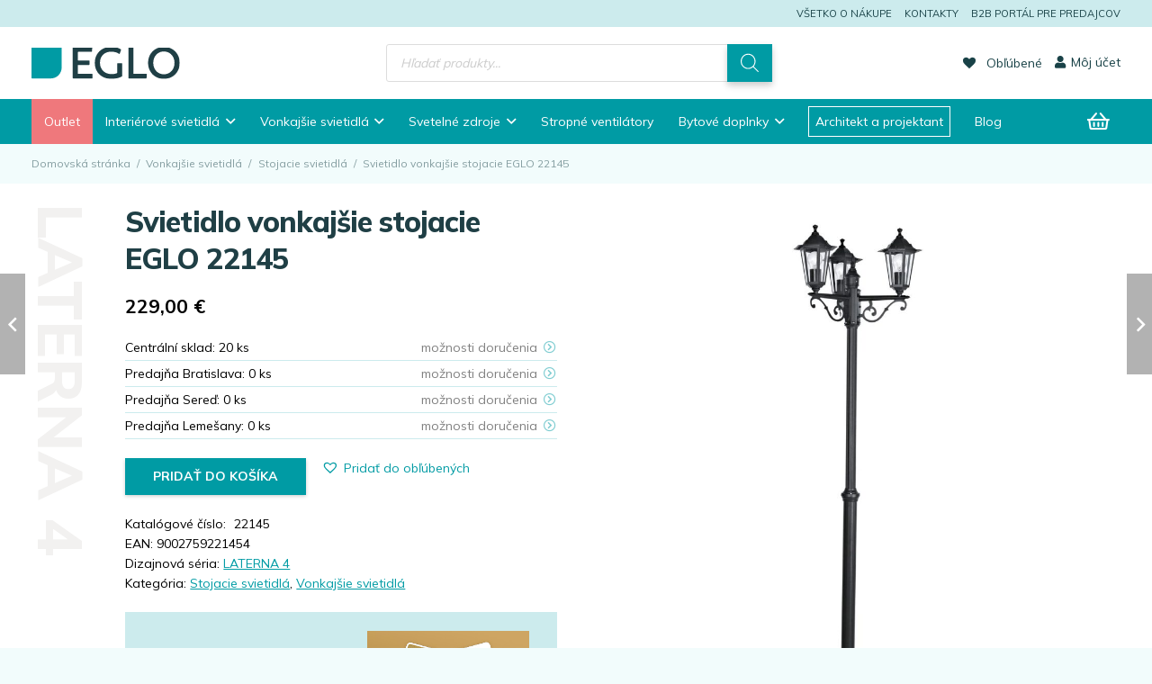

--- FILE ---
content_type: text/html; charset=UTF-8
request_url: https://www.eglo.sk/produkt/22145-laterna-4/
body_size: 67483
content:
<!DOCTYPE HTML>
<html dir="ltr" lang="sk-SK" prefix="og: https://ogp.me/ns#">
<head>
<meta charset="UTF-8">
<title>Svietidlo vonkajšie stojacie EGLO 22145 - EGLO Slovensko</title>
<style>img:is([sizes="auto" i], [sizes^="auto," i]) { contain-intrinsic-size: 3000px 1500px }</style>
<!-- All in One SEO 4.8.1.1 - aioseo.com -->
<meta name="description" content="Svietidlo vonkajšie stojacie" />
<meta name="robots" content="max-image-preview:large" />
<link rel="canonical" href="https://www.eglo.sk/produkt/22145-laterna-4/" />
<meta name="generator" content="All in One SEO (AIOSEO) 4.8.1.1" />
<meta property="og:locale" content="sk_SK" />
<meta property="og:site_name" content="EGLO Slovensko -" />
<meta property="og:type" content="article" />
<meta property="og:title" content="Svietidlo vonkajšie stojacie EGLO 22145 - EGLO Slovensko" />
<meta property="og:description" content="Svietidlo vonkajšie stojacie" />
<meta property="og:url" content="https://www.eglo.sk/produkt/22145-laterna-4/" />
<meta property="article:published_time" content="2023-09-25T13:49:11+00:00" />
<meta property="article:modified_time" content="2026-01-21T16:36:34+00:00" />
<meta name="twitter:card" content="summary_large_image" />
<meta name="twitter:title" content="Svietidlo vonkajšie stojacie EGLO 22145 - EGLO Slovensko" />
<meta name="twitter:description" content="Svietidlo vonkajšie stojacie" />
<script type="application/ld+json" class="aioseo-schema">
{"@context":"https:\/\/schema.org","@graph":[{"@type":"BreadcrumbList","@id":"https:\/\/www.eglo.sk\/produkt\/22145-laterna-4\/#breadcrumblist","itemListElement":[{"@type":"ListItem","@id":"https:\/\/www.eglo.sk\/#listItem","position":1,"name":"Home","item":"https:\/\/www.eglo.sk\/","nextItem":{"@type":"ListItem","@id":"https:\/\/www.eglo.sk\/produkt\/22145-laterna-4\/#listItem","name":"Svietidlo vonkaj\u0161ie stojacie EGLO 22145"}},{"@type":"ListItem","@id":"https:\/\/www.eglo.sk\/produkt\/22145-laterna-4\/#listItem","position":2,"name":"Svietidlo vonkaj\u0161ie stojacie EGLO 22145","previousItem":{"@type":"ListItem","@id":"https:\/\/www.eglo.sk\/#listItem","name":"Home"}}]},{"@type":"ItemPage","@id":"https:\/\/www.eglo.sk\/produkt\/22145-laterna-4\/#itempage","url":"https:\/\/www.eglo.sk\/produkt\/22145-laterna-4\/","name":"Svietidlo vonkaj\u0161ie stojacie EGLO 22145 - EGLO Slovensko","description":"Svietidlo vonkaj\u0161ie stojacie","inLanguage":"sk-SK","isPartOf":{"@id":"https:\/\/www.eglo.sk\/#website"},"breadcrumb":{"@id":"https:\/\/www.eglo.sk\/produkt\/22145-laterna-4\/#breadcrumblist"},"image":{"@type":"ImageObject","url":"https:\/\/www.eglo.sk\/wp-content\/uploads\/2023\/09\/22145.jpg","@id":"https:\/\/www.eglo.sk\/produkt\/22145-laterna-4\/#mainImage","width":1300,"height":1300},"primaryImageOfPage":{"@id":"https:\/\/www.eglo.sk\/produkt\/22145-laterna-4\/#mainImage"},"datePublished":"2023-09-25T15:49:11+02:00","dateModified":"2026-01-21T17:36:34+01:00"},{"@type":"Organization","@id":"https:\/\/www.eglo.sk\/#organization","name":"EGLO \u010cesk\u00e1 Republika","url":"https:\/\/www.eglo.sk\/"},{"@type":"WebSite","@id":"https:\/\/www.eglo.sk\/#website","url":"https:\/\/www.eglo.sk\/","name":"EGLO \u010cesk\u00e1 Republika","inLanguage":"sk-SK","publisher":{"@id":"https:\/\/www.eglo.sk\/#organization"}}]}
</script>
<!-- All in One SEO -->
<!-- Google Tag Manager for WordPress by gtm4wp.com -->
<script data-cfasync="false" data-pagespeed-no-defer>
var gtm4wp_datalayer_name = "dataLayer";
var dataLayer = dataLayer || [];
const gtm4wp_use_sku_instead = 1;
const gtm4wp_currency = 'EUR';
const gtm4wp_product_per_impression = false;
const gtm4wp_clear_ecommerce = false;
</script>
<!-- End Google Tag Manager for WordPress by gtm4wp.com --><link rel='dns-prefetch' href='//fonts.googleapis.com' />
<link rel="alternate" type="application/rss+xml" title="RSS kanál: EGLO Slovensko &raquo;" href="https://www.eglo.sk/feed/" />
<link rel="alternate" type="application/rss+xml" title="RSS kanál komentárov webu EGLO Slovensko &raquo;" href="https://www.eglo.sk/comments/feed/" />
<meta name="viewport" content="width=device-width, initial-scale=1">
<meta name="theme-color" content="#f2f1f0">
<!-- <link rel='stylesheet' id='contact-form-7-css' href='https://www.eglo.sk/wp-content/plugins/contact-form-7/includes/css/styles.css?ver=6.0.6' media='all' /> -->
<!-- <link rel='stylesheet' id='photoswipe-css' href='https://www.eglo.sk/wp-content/plugins/woocommerce/assets/css/photoswipe/photoswipe.min.css?ver=9.7.1' media='all' /> -->
<!-- <link rel='stylesheet' id='photoswipe-default-skin-css' href='https://www.eglo.sk/wp-content/plugins/woocommerce/assets/css/photoswipe/default-skin/default-skin.min.css?ver=9.7.1' media='all' /> -->
<link rel="stylesheet" type="text/css" href="//www.eglo.sk/wp-content/cache/wpfc-minified/6me2mytm/e7i7x.css" media="all"/>
<style id='woocommerce-inline-inline-css'>
.woocommerce form .form-row .required { visibility: visible; }
</style>
<!-- <link rel='stylesheet' id='cmplz-general-css' href='https://www.eglo.sk/wp-content/plugins/complianz-gdpr-premium/assets/css/cookieblocker.min.css?ver=1746077496' media='all' /> -->
<!-- <link rel='stylesheet' id='jquery-ui-style-css' href='https://www.eglo.sk/wp-content/plugins/booster-plus-for-woocommerce/includes/css/jquery-ui.css?ver=1769042420' media='all' /> -->
<!-- <link rel='stylesheet' id='wcj-timepicker-style-css' href='https://www.eglo.sk/wp-content/plugins/booster-plus-for-woocommerce/includes/lib/timepicker/jquery.timepicker.min.css?ver=7.2.5' media='all' /> -->
<!-- <link rel='stylesheet' id='brands-styles-css' href='https://www.eglo.sk/wp-content/plugins/woocommerce/assets/css/brands.css?ver=9.7.1' media='all' /> -->
<!-- <link rel='stylesheet' id='dgwt-wcas-style-css' href='https://www.eglo.sk/wp-content/plugins/ajax-search-for-woocommerce-premium/assets/css/style.min.css?ver=1.32.2' media='all' /> -->
<link rel='preload' as='font' type='font/woff2' crossorigin='anonymous' id='tinvwl-webfont-font-css' href='https://www.eglo.sk/wp-content/plugins/ti-woocommerce-wishlist/assets/fonts/tinvwl-webfont.woff2?ver=xu2uyi' media='all' />
<!-- <link rel='stylesheet' id='tinvwl-webfont-css' href='https://www.eglo.sk/wp-content/plugins/ti-woocommerce-wishlist/assets/css/webfont.min.css?ver=2.9.2' media='all' /> -->
<!-- <link rel='stylesheet' id='tinvwl-css' href='https://www.eglo.sk/wp-content/plugins/ti-woocommerce-wishlist/assets/css/public.min.css?ver=2.9.2' media='all' /> -->
<link rel="stylesheet" type="text/css" href="//www.eglo.sk/wp-content/cache/wpfc-minified/ko00wfwy/e7i7s.css" media="all"/>
<link rel='stylesheet' id='us-fonts-css' href='https://fonts.googleapis.com/css?family=Mulish%3A400%2C700%2C800&#038;display=swap&#038;ver=6.7.2' media='all' />
<!-- <link rel='stylesheet' id='live-search-xforwc-css-css' href='https://www.eglo.sk/wp-content/plugins/xforwoocommerce/x-pack/live-search-xforwc/assets/css/styles.css?ver=2.1.2' media='all' /> -->
<!-- <link rel='stylesheet' id='ivpa-style-css' href='https://www.eglo.sk/wp-content/plugins/xforwoocommerce/x-pack/improved-variable-product-attributes/assets/css/styles.css?ver=5.3.2' media='all' /> -->
<!-- <link rel='stylesheet' id='isb-style-css' href='https://www.eglo.sk/wp-content/plugins/xforwoocommerce/x-pack/improved-sale-badges/assets/css/styles.css?ver=4.4.2' media='all' /> -->
<!-- <link rel='stylesheet' id='us-theme-css' href='https://www.eglo.sk/wp-content/uploads/us-assets/www.eglo.sk.css?ver=30b5e633' media='all' /> -->
<!-- <link rel='stylesheet' id='theme-style-css' href='https://www.eglo.sk/wp-content/themes/EGLO/style.css?ver=8.39.1' media='all' /> -->
<!-- <link rel='stylesheet' id='prdctfltr-css' href='https://www.eglo.sk/wp-content/plugins/xforwoocommerce/x-pack/prdctfltr/includes/css/styles.css?ver=8.3.0' media='all' /> -->
<link rel="stylesheet" type="text/css" href="//www.eglo.sk/wp-content/cache/wpfc-minified/99k1atfg/e7i7x.css" media="all"/>
<script src="https://www.eglo.sk/wp-includes/js/jquery/jquery.min.js?ver=3.7.1" id="jquery-core-js"></script>
<script src="https://www.eglo.sk/wp-content/plugins/woocommerce/assets/js/jquery-blockui/jquery.blockUI.min.js?ver=2.7.0-wc.9.7.1" id="jquery-blockui-js" data-wp-strategy="defer"></script>
<script id="wc-add-to-cart-js-extra">
var wc_add_to_cart_params = {"ajax_url":"\/wp-admin\/admin-ajax.php","wc_ajax_url":"\/?wc-ajax=%%endpoint%%","i18n_view_cart":"Zobrazi\u0165 ko\u0161\u00edk","cart_url":"https:\/\/www.eglo.sk\/cart\/","is_cart":"","cart_redirect_after_add":"no"};
</script>
<script src="https://www.eglo.sk/wp-content/plugins/woocommerce/assets/js/frontend/add-to-cart.min.js?ver=9.7.1" id="wc-add-to-cart-js" defer data-wp-strategy="defer"></script>
<script src="https://www.eglo.sk/wp-content/plugins/woocommerce/assets/js/photoswipe/photoswipe.min.js?ver=4.1.1-wc.9.7.1" id="photoswipe-js" defer data-wp-strategy="defer"></script>
<script src="https://www.eglo.sk/wp-content/plugins/woocommerce/assets/js/photoswipe/photoswipe-ui-default.min.js?ver=4.1.1-wc.9.7.1" id="photoswipe-ui-default-js" defer data-wp-strategy="defer"></script>
<script id="wc-single-product-js-extra">
var wc_single_product_params = {"i18n_required_rating_text":"Pros\u00edm ohodno\u0165te","i18n_rating_options":["1 of 5 stars","2 of 5 stars","3 of 5 stars","4 of 5 stars","5 of 5 stars"],"i18n_product_gallery_trigger_text":"View full-screen image gallery","review_rating_required":"yes","flexslider":{"rtl":false,"animation":"slide","smoothHeight":true,"directionNav":false,"controlNav":"thumbnails","slideshow":false,"animationSpeed":500,"animationLoop":false,"allowOneSlide":false},"zoom_enabled":"","zoom_options":[],"photoswipe_enabled":"1","photoswipe_options":{"shareEl":false,"closeOnScroll":false,"history":false,"hideAnimationDuration":0,"showAnimationDuration":0},"flexslider_enabled":""};
</script>
<script src="https://www.eglo.sk/wp-content/plugins/woocommerce/assets/js/frontend/single-product.min.js?ver=9.7.1" id="wc-single-product-js" defer data-wp-strategy="defer"></script>
<script src="https://www.eglo.sk/wp-content/plugins/woocommerce/assets/js/js-cookie/js.cookie.min.js?ver=2.1.4-wc.9.7.1" id="js-cookie-js" data-wp-strategy="defer"></script>
<script id="woocommerce-js-extra">
var woocommerce_params = {"ajax_url":"\/wp-admin\/admin-ajax.php","wc_ajax_url":"\/?wc-ajax=%%endpoint%%","i18n_password_show":"Show password","i18n_password_hide":"Hide password"};
</script>
<script src="https://www.eglo.sk/wp-content/plugins/woocommerce/assets/js/frontend/woocommerce.min.js?ver=9.7.1" id="woocommerce-js" defer data-wp-strategy="defer"></script>
<script id="woo-comgate-plugin-script-js-extra">
var comgate_localize = {"ajaxurl":"https:\/\/www.eglo.sk\/wp-admin\/admin-ajax.php","paidok":"Platba prob\u011bhla \u00fasp\u011b\u0161n\u011b.","paidcancelled":"Platba byla zru\u0161ena.","paidpending":"Platba \u010dek\u00e1 na zpracov\u00e1n\u00ed.","paidauthorized":"Platba autorizov\u00e1na."};
</script>
<script src="https://www.eglo.sk/wp-content/plugins/woo-comgate/public/assets/js/public.js?ver=4.7.7" id="woo-comgate-plugin-script-js"></script>
<script></script><link rel="https://api.w.org/" href="https://www.eglo.sk/wp-json/" /><link rel="alternate" title="JSON" type="application/json" href="https://www.eglo.sk/wp-json/wp/v2/product/5893" /><link rel="EditURI" type="application/rsd+xml" title="RSD" href="https://www.eglo.sk/xmlrpc.php?rsd" />
<meta name="generator" content="WordPress 6.7.2" />
<meta name="generator" content="WooCommerce 9.7.1" />
<link rel='shortlink' href='https://www.eglo.sk/?p=5893' />
<link rel="alternate" title="oEmbed (JSON)" type="application/json+oembed" href="https://www.eglo.sk/wp-json/oembed/1.0/embed?url=https%3A%2F%2Fwww.eglo.sk%2Fprodukt%2F22145-laterna-4%2F" />
<link rel="alternate" title="oEmbed (XML)" type="text/xml+oembed" href="https://www.eglo.sk/wp-json/oembed/1.0/embed?url=https%3A%2F%2Fwww.eglo.sk%2Fprodukt%2F22145-laterna-4%2F&#038;format=xml" />
<style>.cmplz-hidden {
display: none !important;
}</style>
<!-- Google Tag Manager for WordPress by gtm4wp.com -->
<!-- GTM Container placement set to off -->
<script data-cfasync="false" data-pagespeed-no-defer type="text/javascript">
var dataLayer_content = {"visitorLoginState":"logged-out","visitorType":"visitor-logged-out","pageTitle":"Svietidlo vonkajšie stojacie EGLO 22145 - EGLO Slovensko","pagePostType":"product","pagePostType2":"single-product","customerTotalOrders":0,"customerTotalOrderValue":0,"customerFirstName":"","customerLastName":"","customerBillingFirstName":"","customerBillingLastName":"","customerBillingCompany":"","customerBillingAddress1":"","customerBillingAddress2":"","customerBillingCity":"","customerBillingState":"","customerBillingPostcode":"","customerBillingCountry":"","customerBillingEmail":"","customerBillingEmailHash":"","customerBillingPhone":"","customerShippingFirstName":"","customerShippingLastName":"","customerShippingCompany":"","customerShippingAddress1":"","customerShippingAddress2":"","customerShippingCity":"","customerShippingState":"","customerShippingPostcode":"","customerShippingCountry":"","productRatingCounts":[],"productAverageRating":0,"productReviewCount":0,"productType":"simple","productIsVariable":0};
dataLayer.push( dataLayer_content );
</script>
<script>
console.warn && console.warn("[GTM4WP] Google Tag Manager container code placement set to OFF !!!");
console.warn && console.warn("[GTM4WP] Data layer codes are active but GTM container must be loaded using custom coding !!!");
</script>
<!-- End Google Tag Manager for WordPress by gtm4wp.com -->		<style>
.dgwt-wcas-ico-magnifier,.dgwt-wcas-ico-magnifier-handler{max-width:20px}.dgwt-wcas-search-wrapp{max-width:700px}.dgwt-wcas-search-wrapp .dgwt-wcas-sf-wrapp .dgwt-wcas-search-submit::before{}.dgwt-wcas-search-wrapp .dgwt-wcas-sf-wrapp .dgwt-wcas-search-submit:hover::before,.dgwt-wcas-search-wrapp .dgwt-wcas-sf-wrapp .dgwt-wcas-search-submit:focus::before{}.dgwt-wcas-search-wrapp .dgwt-wcas-sf-wrapp .dgwt-wcas-search-submit,.dgwt-wcas-om-bar .dgwt-wcas-om-return{color:#fff}.dgwt-wcas-search-wrapp .dgwt-wcas-ico-magnifier,.dgwt-wcas-search-wrapp .dgwt-wcas-sf-wrapp .dgwt-wcas-search-submit svg path,.dgwt-wcas-om-bar .dgwt-wcas-om-return svg path{fill:#fff}		</style>
<style>
.w-search.layout_modern .w-search-close {
}
.w-search.layout_modern .w-search-close {
color: rgba(0, 0, 0, 0.5) !important;
}
.w-search.layout_modern .dgwt-wcas-close {
display: none;
}
.w-search.layout_modern .dgwt-wcas-preloader {
right: 20px;
}
.w-search.layout_fullscreen .w-form-row-field {
top: 48px;
}
</style>
<script id="us_add_no_touch">
if ( ! /Android|webOS|iPhone|iPad|iPod|BlackBerry|IEMobile|Opera Mini/i.test( navigator.userAgent ) ) {
document.documentElement.classList.add( "no-touch" );
}
</script>
<script id="us_color_scheme_switch_class">
if ( document.cookie.includes( "us_color_scheme_switch_is_on=true" ) ) {
document.documentElement.classList.add( "us-color-scheme-on" );
}
</script>
<noscript><style>.woocommerce-product-gallery{ opacity: 1 !important; }</style></noscript>
<meta name="generator" content="Powered by WPBakery Page Builder - drag and drop page builder for WordPress."/>
<style class='wp-fonts-local'>
@font-face{font-family:Inter;font-style:normal;font-weight:300 900;font-display:fallback;src:url('https://www.eglo.sk/wp-content/plugins/woocommerce/assets/fonts/Inter-VariableFont_slnt,wght.woff2') format('woff2');font-stretch:normal;}
@font-face{font-family:Cardo;font-style:normal;font-weight:400;font-display:fallback;src:url('https://www.eglo.sk/wp-content/plugins/woocommerce/assets/fonts/cardo_normal_400.woff2') format('woff2');}
</style>
<link rel="icon" href="https://www.eglo.sk/wp-content/uploads/2025/06/eglo-pikto.svg" sizes="32x32" />
<link rel="icon" href="https://www.eglo.sk/wp-content/uploads/2025/06/eglo-pikto.svg" sizes="192x192" />
<link rel="apple-touch-icon" href="https://www.eglo.sk/wp-content/uploads/2025/06/eglo-pikto.svg" />
<meta name="msapplication-TileImage" content="https://www.eglo.sk/wp-content/uploads/2025/06/eglo-pikto.svg" />
<meta name="generator" content="XforWooCommerce.com - Product Filter for WooCommerce - Live Search for WooCommerce - Improved Product Options for WooCommerce - Improved Badges for WooCommerce"/><noscript><style> .wpb_animate_when_almost_visible { opacity: 1; }</style></noscript>		<style id="us-icon-fonts">@font-face{font-display:block;font-style:normal;font-family:"fontawesome";font-weight:900;src:url("https://www.eglo.sk/wp-content/themes/Impreza/fonts/fa-solid-900.woff2?ver=8.39.1") format("woff2")}.fas{font-family:"fontawesome";font-weight:900}@font-face{font-display:block;font-style:normal;font-family:"fontawesome";font-weight:400;src:url("https://www.eglo.sk/wp-content/themes/Impreza/fonts/fa-regular-400.woff2?ver=8.39.1") format("woff2")}.far{font-family:"fontawesome";font-weight:400}@font-face{font-display:block;font-style:normal;font-family:"fontawesome";font-weight:300;src:url("https://www.eglo.sk/wp-content/themes/Impreza/fonts/fa-light-300.woff2?ver=8.39.1") format("woff2")}.fal{font-family:"fontawesome";font-weight:300}@font-face{font-display:block;font-style:normal;font-family:"Font Awesome 5 Duotone";font-weight:900;src:url("https://www.eglo.sk/wp-content/themes/Impreza/fonts/fa-duotone-900.woff2?ver=8.39.1") format("woff2")}.fad{font-family:"Font Awesome 5 Duotone";font-weight:900}.fad{position:relative}.fad:before{position:absolute}.fad:after{opacity:0.4}@font-face{font-display:block;font-style:normal;font-family:"Font Awesome 5 Brands";font-weight:400;src:url("https://www.eglo.sk/wp-content/themes/Impreza/fonts/fa-brands-400.woff2?ver=8.39.1") format("woff2")}.fab{font-family:"Font Awesome 5 Brands";font-weight:400}</style>
<style id="us-current-header-css"> .l-subheader.at_top,.l-subheader.at_top .w-dropdown-list,.l-subheader.at_top .type_mobile .w-nav-list.level_1{background:var(--color-header-top-bg);color:var(--color-header-top-text)}.no-touch .l-subheader.at_top a:hover,.no-touch .l-header.bg_transparent .l-subheader.at_top .w-dropdown.opened a:hover{color:var(--color-content-primary)}.l-header.bg_transparent:not(.sticky) .l-subheader.at_top{background:var(--color-header-top-transparent-bg);color:var(--color-header-top-transparent-text)}.no-touch .l-header.bg_transparent:not(.sticky) .at_top .w-cart-link:hover,.no-touch .l-header.bg_transparent:not(.sticky) .at_top .w-text a:hover,.no-touch .l-header.bg_transparent:not(.sticky) .at_top .w-html a:hover,.no-touch .l-header.bg_transparent:not(.sticky) .at_top .w-nav>a:hover,.no-touch .l-header.bg_transparent:not(.sticky) .at_top .w-menu a:hover,.no-touch .l-header.bg_transparent:not(.sticky) .at_top .w-search>a:hover,.no-touch .l-header.bg_transparent:not(.sticky) .at_top .w-socials.shape_none.color_text a:hover,.no-touch .l-header.bg_transparent:not(.sticky) .at_top .w-socials.shape_none.color_link a:hover,.no-touch .l-header.bg_transparent:not(.sticky) .at_top .w-dropdown a:hover,.no-touch .l-header.bg_transparent:not(.sticky) .at_top .type_desktop .menu-item.level_1.opened>a,.no-touch .l-header.bg_transparent:not(.sticky) .at_top .type_desktop .menu-item.level_1:hover>a{color:var(--color-header-top-transparent-text-hover)}.l-subheader.at_middle,.l-subheader.at_middle .w-dropdown-list,.l-subheader.at_middle .type_mobile .w-nav-list.level_1{background:var(--color-header-middle-bg);color:var(--color-header-middle-text)}.no-touch .l-subheader.at_middle a:hover,.no-touch .l-header.bg_transparent .l-subheader.at_middle .w-dropdown.opened a:hover{color:var(--color-content-secondary)}.l-header.bg_transparent:not(.sticky) .l-subheader.at_middle{background:var(--color-header-transparent-bg);color:var(--color-header-transparent-text)}.no-touch .l-header.bg_transparent:not(.sticky) .at_middle .w-cart-link:hover,.no-touch .l-header.bg_transparent:not(.sticky) .at_middle .w-text a:hover,.no-touch .l-header.bg_transparent:not(.sticky) .at_middle .w-html a:hover,.no-touch .l-header.bg_transparent:not(.sticky) .at_middle .w-nav>a:hover,.no-touch .l-header.bg_transparent:not(.sticky) .at_middle .w-menu a:hover,.no-touch .l-header.bg_transparent:not(.sticky) .at_middle .w-search>a:hover,.no-touch .l-header.bg_transparent:not(.sticky) .at_middle .w-socials.shape_none.color_text a:hover,.no-touch .l-header.bg_transparent:not(.sticky) .at_middle .w-socials.shape_none.color_link a:hover,.no-touch .l-header.bg_transparent:not(.sticky) .at_middle .w-dropdown a:hover,.no-touch .l-header.bg_transparent:not(.sticky) .at_middle .type_desktop .menu-item.level_1.opened>a,.no-touch .l-header.bg_transparent:not(.sticky) .at_middle .type_desktop .menu-item.level_1:hover>a{color:var(--color-header-transparent-text-hover)}.l-subheader.at_bottom,.l-subheader.at_bottom .w-dropdown-list,.l-subheader.at_bottom .type_mobile .w-nav-list.level_1{background:var(--color-content-primary);color:#ffffff}.no-touch .l-subheader.at_bottom a:hover,.no-touch .l-header.bg_transparent .l-subheader.at_bottom .w-dropdown.opened a:hover{color:var(--color-content-secondary)}.l-header.bg_transparent:not(.sticky) .l-subheader.at_bottom{background:var(--color-header-transparent-bg);color:var(--color-header-transparent-text)}.no-touch .l-header.bg_transparent:not(.sticky) .at_bottom .w-cart-link:hover,.no-touch .l-header.bg_transparent:not(.sticky) .at_bottom .w-text a:hover,.no-touch .l-header.bg_transparent:not(.sticky) .at_bottom .w-html a:hover,.no-touch .l-header.bg_transparent:not(.sticky) .at_bottom .w-nav>a:hover,.no-touch .l-header.bg_transparent:not(.sticky) .at_bottom .w-menu a:hover,.no-touch .l-header.bg_transparent:not(.sticky) .at_bottom .w-search>a:hover,.no-touch .l-header.bg_transparent:not(.sticky) .at_bottom .w-socials.shape_none.color_text a:hover,.no-touch .l-header.bg_transparent:not(.sticky) .at_bottom .w-socials.shape_none.color_link a:hover,.no-touch .l-header.bg_transparent:not(.sticky) .at_bottom .w-dropdown a:hover,.no-touch .l-header.bg_transparent:not(.sticky) .at_bottom .type_desktop .menu-item.level_1.opened>a,.no-touch .l-header.bg_transparent:not(.sticky) .at_bottom .type_desktop .menu-item.level_1:hover>a{color:var(--color-header-transparent-text-hover)}.header_ver .l-header{background:var(--color-header-middle-bg);color:var(--color-header-middle-text)}@media (min-width:1381px){.hidden_for_default{display:none!important}.l-header{position:relative;z-index:111;width:100%}.l-subheader{margin:0 auto}.l-subheader.width_full{padding-left:1.5rem;padding-right:1.5rem}.l-subheader-h{display:flex;align-items:center;position:relative;margin:0 auto;max-width:var(--site-content-width,1200px);height:inherit}.w-header-show{display:none}.l-header.pos_fixed{position:fixed;left:0}.l-header.pos_fixed:not(.notransition) .l-subheader{transition-property:transform,background,box-shadow,line-height,height;transition-duration:.3s;transition-timing-function:cubic-bezier(.78,.13,.15,.86)}.headerinpos_bottom.sticky_first_section .l-header.pos_fixed{position:fixed!important}.header_hor .l-header.sticky_auto_hide{transition:transform .3s cubic-bezier(.78,.13,.15,.86) .1s}.header_hor .l-header.sticky_auto_hide.down{transform:translateY(-110%)}.l-header.bg_transparent:not(.sticky) .l-subheader{box-shadow:none!important;background:none}.l-header.bg_transparent~.l-main .l-section.width_full.height_auto:first-of-type>.l-section-h{padding-top:0!important;padding-bottom:0!important}.l-header.pos_static.bg_transparent{position:absolute;left:0}.l-subheader.width_full .l-subheader-h{max-width:none!important}.l-header.shadow_thin .l-subheader.at_middle,.l-header.shadow_thin .l-subheader.at_bottom{box-shadow:0 1px 0 rgba(0,0,0,0.08)}.l-header.shadow_wide .l-subheader.at_middle,.l-header.shadow_wide .l-subheader.at_bottom{box-shadow:0 3px 5px -1px rgba(0,0,0,0.1),0 2px 1px -1px rgba(0,0,0,0.05)}.header_hor .l-subheader-cell>.w-cart{margin-left:0;margin-right:0}:root{--header-height:170px;--header-sticky-height:60px}.l-header:before{content:'170'}.l-header.sticky:before{content:'60'}.l-subheader.at_top{line-height:30px;height:30px}.l-header.sticky .l-subheader.at_top{line-height:0px;height:0px;overflow:hidden}.l-subheader.at_middle{line-height:80px;height:80px}.l-header.sticky .l-subheader.at_middle{line-height:0px;height:0px;overflow:hidden}.l-subheader.at_bottom{line-height:60px;height:60px}.l-header.sticky .l-subheader.at_bottom{line-height:60px;height:60px}.l-subheader.at_middle .l-subheader-cell.at_left,.l-subheader.at_middle .l-subheader-cell.at_right{display:flex;flex-basis:100px}.headerinpos_above .l-header.pos_fixed{overflow:hidden;transition:transform 0.3s;transform:translate3d(0,-100%,0)}.headerinpos_above .l-header.pos_fixed.sticky{overflow:visible;transform:none}.headerinpos_above .l-header.pos_fixed~.l-section>.l-section-h,.headerinpos_above .l-header.pos_fixed~.l-main .l-section:first-of-type>.l-section-h{padding-top:0!important}.headerinpos_below .l-header.pos_fixed:not(.sticky){position:absolute;top:100%}.headerinpos_below .l-header.pos_fixed~.l-main>.l-section:first-of-type>.l-section-h{padding-top:0!important}.headerinpos_below .l-header.pos_fixed~.l-main .l-section.full_height:nth-of-type(2){min-height:100vh}.headerinpos_below .l-header.pos_fixed~.l-main>.l-section:nth-of-type(2)>.l-section-h{padding-top:var(--header-height)}.headerinpos_bottom .l-header.pos_fixed:not(.sticky){position:absolute;top:100vh}.headerinpos_bottom .l-header.pos_fixed~.l-main>.l-section:first-of-type>.l-section-h{padding-top:0!important}.headerinpos_bottom .l-header.pos_fixed~.l-main>.l-section:first-of-type>.l-section-h{padding-bottom:var(--header-height)}.headerinpos_bottom .l-header.pos_fixed.bg_transparent~.l-main .l-section.valign_center:not(.height_auto):first-of-type>.l-section-h{top:calc( var(--header-height) / 2 )}.headerinpos_bottom .l-header.pos_fixed:not(.sticky) .w-cart-dropdown,.headerinpos_bottom .l-header.pos_fixed:not(.sticky) .w-nav.type_desktop .w-nav-list.level_2{bottom:100%;transform-origin:0 100%}.headerinpos_bottom .l-header.pos_fixed:not(.sticky) .w-nav.type_mobile.m_layout_dropdown .w-nav-list.level_1{top:auto;bottom:100%;box-shadow:var(--box-shadow-up)}.headerinpos_bottom .l-header.pos_fixed:not(.sticky) .w-nav.type_desktop .w-nav-list.level_3,.headerinpos_bottom .l-header.pos_fixed:not(.sticky) .w-nav.type_desktop .w-nav-list.level_4{top:auto;bottom:0;transform-origin:0 100%}.headerinpos_bottom .l-header.pos_fixed:not(.sticky) .w-dropdown-list{top:auto;bottom:-0.4em;padding-top:0.4em;padding-bottom:2.4em}.admin-bar .l-header.pos_static.bg_solid~.l-main .l-section.full_height:first-of-type{min-height:calc( 100vh - var(--header-height) - 32px )}.admin-bar .l-header.pos_fixed:not(.sticky_auto_hide)~.l-main .l-section.full_height:not(:first-of-type){min-height:calc( 100vh - var(--header-sticky-height) - 32px )}.admin-bar.headerinpos_below .l-header.pos_fixed~.l-main .l-section.full_height:nth-of-type(2){min-height:calc(100vh - 32px)}}@media (min-width:1025px) and (max-width:1380px){.hidden_for_laptops{display:none!important}.l-header{position:relative;z-index:111;width:100%}.l-subheader{margin:0 auto}.l-subheader.width_full{padding-left:1.5rem;padding-right:1.5rem}.l-subheader-h{display:flex;align-items:center;position:relative;margin:0 auto;max-width:var(--site-content-width,1200px);height:inherit}.w-header-show{display:none}.l-header.pos_fixed{position:fixed;left:0}.l-header.pos_fixed:not(.notransition) .l-subheader{transition-property:transform,background,box-shadow,line-height,height;transition-duration:.3s;transition-timing-function:cubic-bezier(.78,.13,.15,.86)}.headerinpos_bottom.sticky_first_section .l-header.pos_fixed{position:fixed!important}.header_hor .l-header.sticky_auto_hide{transition:transform .3s cubic-bezier(.78,.13,.15,.86) .1s}.header_hor .l-header.sticky_auto_hide.down{transform:translateY(-110%)}.l-header.bg_transparent:not(.sticky) .l-subheader{box-shadow:none!important;background:none}.l-header.bg_transparent~.l-main .l-section.width_full.height_auto:first-of-type>.l-section-h{padding-top:0!important;padding-bottom:0!important}.l-header.pos_static.bg_transparent{position:absolute;left:0}.l-subheader.width_full .l-subheader-h{max-width:none!important}.l-header.shadow_thin .l-subheader.at_middle,.l-header.shadow_thin .l-subheader.at_bottom{box-shadow:0 1px 0 rgba(0,0,0,0.08)}.l-header.shadow_wide .l-subheader.at_middle,.l-header.shadow_wide .l-subheader.at_bottom{box-shadow:0 3px 5px -1px rgba(0,0,0,0.1),0 2px 1px -1px rgba(0,0,0,0.05)}.header_hor .l-subheader-cell>.w-cart{margin-left:0;margin-right:0}:root{--header-height:160px;--header-sticky-height:50px}.l-header:before{content:'160'}.l-header.sticky:before{content:'50'}.l-subheader.at_top{line-height:30px;height:30px}.l-header.sticky .l-subheader.at_top{line-height:0px;height:0px;overflow:hidden}.l-subheader.at_middle{line-height:80px;height:80px}.l-header.sticky .l-subheader.at_middle{line-height:0px;height:0px;overflow:hidden}.l-subheader.at_bottom{line-height:50px;height:50px}.l-header.sticky .l-subheader.at_bottom{line-height:50px;height:50px}.headerinpos_above .l-header.pos_fixed{overflow:hidden;transition:transform 0.3s;transform:translate3d(0,-100%,0)}.headerinpos_above .l-header.pos_fixed.sticky{overflow:visible;transform:none}.headerinpos_above .l-header.pos_fixed~.l-section>.l-section-h,.headerinpos_above .l-header.pos_fixed~.l-main .l-section:first-of-type>.l-section-h{padding-top:0!important}.headerinpos_below .l-header.pos_fixed:not(.sticky){position:absolute;top:100%}.headerinpos_below .l-header.pos_fixed~.l-main>.l-section:first-of-type>.l-section-h{padding-top:0!important}.headerinpos_below .l-header.pos_fixed~.l-main .l-section.full_height:nth-of-type(2){min-height:100vh}.headerinpos_below .l-header.pos_fixed~.l-main>.l-section:nth-of-type(2)>.l-section-h{padding-top:var(--header-height)}.headerinpos_bottom .l-header.pos_fixed:not(.sticky){position:absolute;top:100vh}.headerinpos_bottom .l-header.pos_fixed~.l-main>.l-section:first-of-type>.l-section-h{padding-top:0!important}.headerinpos_bottom .l-header.pos_fixed~.l-main>.l-section:first-of-type>.l-section-h{padding-bottom:var(--header-height)}.headerinpos_bottom .l-header.pos_fixed.bg_transparent~.l-main .l-section.valign_center:not(.height_auto):first-of-type>.l-section-h{top:calc( var(--header-height) / 2 )}.headerinpos_bottom .l-header.pos_fixed:not(.sticky) .w-cart-dropdown,.headerinpos_bottom .l-header.pos_fixed:not(.sticky) .w-nav.type_desktop .w-nav-list.level_2{bottom:100%;transform-origin:0 100%}.headerinpos_bottom .l-header.pos_fixed:not(.sticky) .w-nav.type_mobile.m_layout_dropdown .w-nav-list.level_1{top:auto;bottom:100%;box-shadow:var(--box-shadow-up)}.headerinpos_bottom .l-header.pos_fixed:not(.sticky) .w-nav.type_desktop .w-nav-list.level_3,.headerinpos_bottom .l-header.pos_fixed:not(.sticky) .w-nav.type_desktop .w-nav-list.level_4{top:auto;bottom:0;transform-origin:0 100%}.headerinpos_bottom .l-header.pos_fixed:not(.sticky) .w-dropdown-list{top:auto;bottom:-0.4em;padding-top:0.4em;padding-bottom:2.4em}.admin-bar .l-header.pos_static.bg_solid~.l-main .l-section.full_height:first-of-type{min-height:calc( 100vh - var(--header-height) - 32px )}.admin-bar .l-header.pos_fixed:not(.sticky_auto_hide)~.l-main .l-section.full_height:not(:first-of-type){min-height:calc( 100vh - var(--header-sticky-height) - 32px )}.admin-bar.headerinpos_below .l-header.pos_fixed~.l-main .l-section.full_height:nth-of-type(2){min-height:calc(100vh - 32px)}}@media (min-width:601px) and (max-width:1024px){.hidden_for_tablets{display:none!important}.l-subheader.at_top{display:none}.l-header{position:relative;z-index:111;width:100%}.l-subheader{margin:0 auto}.l-subheader.width_full{padding-left:1.5rem;padding-right:1.5rem}.l-subheader-h{display:flex;align-items:center;position:relative;margin:0 auto;max-width:var(--site-content-width,1200px);height:inherit}.w-header-show{display:none}.l-header.pos_fixed{position:fixed;left:0}.l-header.pos_fixed:not(.notransition) .l-subheader{transition-property:transform,background,box-shadow,line-height,height;transition-duration:.3s;transition-timing-function:cubic-bezier(.78,.13,.15,.86)}.headerinpos_bottom.sticky_first_section .l-header.pos_fixed{position:fixed!important}.header_hor .l-header.sticky_auto_hide{transition:transform .3s cubic-bezier(.78,.13,.15,.86) .1s}.header_hor .l-header.sticky_auto_hide.down{transform:translateY(-110%)}.l-header.bg_transparent:not(.sticky) .l-subheader{box-shadow:none!important;background:none}.l-header.bg_transparent~.l-main .l-section.width_full.height_auto:first-of-type>.l-section-h{padding-top:0!important;padding-bottom:0!important}.l-header.pos_static.bg_transparent{position:absolute;left:0}.l-subheader.width_full .l-subheader-h{max-width:none!important}.l-header.shadow_thin .l-subheader.at_middle,.l-header.shadow_thin .l-subheader.at_bottom{box-shadow:0 1px 0 rgba(0,0,0,0.08)}.l-header.shadow_wide .l-subheader.at_middle,.l-header.shadow_wide .l-subheader.at_bottom{box-shadow:0 3px 5px -1px rgba(0,0,0,0.1),0 2px 1px -1px rgba(0,0,0,0.05)}.header_hor .l-subheader-cell>.w-cart{margin-left:0;margin-right:0}:root{--header-height:120px;--header-sticky-height:50px}.l-header:before{content:'120'}.l-header.sticky:before{content:'50'}.l-subheader.at_top{line-height:40px;height:40px}.l-header.sticky .l-subheader.at_top{line-height:40px;height:40px}.l-subheader.at_middle{line-height:70px;height:70px}.l-header.sticky .l-subheader.at_middle{line-height:0px;height:0px;overflow:hidden}.l-subheader.at_bottom{line-height:50px;height:50px}.l-header.sticky .l-subheader.at_bottom{line-height:50px;height:50px}}@media (max-width:600px){.hidden_for_mobiles{display:none!important}.l-subheader.at_top{display:none}.l-header{position:relative;z-index:111;width:100%}.l-subheader{margin:0 auto}.l-subheader.width_full{padding-left:1.5rem;padding-right:1.5rem}.l-subheader-h{display:flex;align-items:center;position:relative;margin:0 auto;max-width:var(--site-content-width,1200px);height:inherit}.w-header-show{display:none}.l-header.pos_fixed{position:fixed;left:0}.l-header.pos_fixed:not(.notransition) .l-subheader{transition-property:transform,background,box-shadow,line-height,height;transition-duration:.3s;transition-timing-function:cubic-bezier(.78,.13,.15,.86)}.headerinpos_bottom.sticky_first_section .l-header.pos_fixed{position:fixed!important}.header_hor .l-header.sticky_auto_hide{transition:transform .3s cubic-bezier(.78,.13,.15,.86) .1s}.header_hor .l-header.sticky_auto_hide.down{transform:translateY(-110%)}.l-header.bg_transparent:not(.sticky) .l-subheader{box-shadow:none!important;background:none}.l-header.bg_transparent~.l-main .l-section.width_full.height_auto:first-of-type>.l-section-h{padding-top:0!important;padding-bottom:0!important}.l-header.pos_static.bg_transparent{position:absolute;left:0}.l-subheader.width_full .l-subheader-h{max-width:none!important}.l-header.shadow_thin .l-subheader.at_middle,.l-header.shadow_thin .l-subheader.at_bottom{box-shadow:0 1px 0 rgba(0,0,0,0.08)}.l-header.shadow_wide .l-subheader.at_middle,.l-header.shadow_wide .l-subheader.at_bottom{box-shadow:0 3px 5px -1px rgba(0,0,0,0.1),0 2px 1px -1px rgba(0,0,0,0.05)}.header_hor .l-subheader-cell>.w-cart{margin-left:0;margin-right:0}:root{--header-height:100px;--header-sticky-height:50px}.l-header:before{content:'100'}.l-header.sticky:before{content:'50'}.l-subheader.at_top{line-height:40px;height:40px}.l-header.sticky .l-subheader.at_top{line-height:40px;height:40px}.l-subheader.at_middle{line-height:50px;height:50px}.l-header.sticky .l-subheader.at_middle{line-height:0px;height:0px;overflow:hidden}.l-subheader.at_bottom{line-height:50px;height:50px}.l-header.sticky .l-subheader.at_bottom{line-height:50px;height:50px}}@media (min-width:1381px){.ush_image_1{height:35px!important}.l-header.sticky .ush_image_1{height:35px!important}}@media (min-width:1025px) and (max-width:1380px){.ush_image_1{height:35px!important}.l-header.sticky .ush_image_1{height:35px!important}}@media (min-width:601px) and (max-width:1024px){.ush_image_1{height:30px!important}.l-header.sticky .ush_image_1{height:30px!important}}@media (max-width:600px){.ush_image_1{height:25px!important}.l-header.sticky .ush_image_1{height:25px!important}}.header_hor .ush_menu_2.type_desktop .menu-item.level_1>a:not(.w-btn){padding-left:1rem;padding-right:1rem}.header_hor .ush_menu_2.type_desktop .menu-item.level_1>a.w-btn{margin-left:1rem;margin-right:1rem}.header_hor .ush_menu_2.type_desktop.align-edges>.w-nav-list.level_1{margin-left:-1rem;margin-right:-1rem}.header_ver .ush_menu_2.type_desktop .menu-item.level_1>a:not(.w-btn){padding-top:1rem;padding-bottom:1rem}.header_ver .ush_menu_2.type_desktop .menu-item.level_1>a.w-btn{margin-top:1rem;margin-bottom:1rem}.ush_menu_2.type_desktop .menu-item:not(.level_1){font-size:1rem}.ush_menu_2.type_mobile .w-nav-anchor.level_1,.ush_menu_2.type_mobile .w-nav-anchor.level_1 + .w-nav-arrow{font-size:1rem}.ush_menu_2.type_mobile .w-nav-anchor:not(.level_1),.ush_menu_2.type_mobile .w-nav-anchor:not(.level_1) + .w-nav-arrow{font-size:1rem}@media (min-width:1381px){.ush_menu_2 .w-nav-icon{--icon-size:20px;--icon-size-int:20}}@media (min-width:1025px) and (max-width:1380px){.ush_menu_2 .w-nav-icon{--icon-size:20px;--icon-size-int:20}}@media (min-width:601px) and (max-width:1024px){.ush_menu_2 .w-nav-icon{--icon-size:20px;--icon-size-int:20}}@media (max-width:600px){.ush_menu_2 .w-nav-icon{--icon-size:15px;--icon-size-int:15}}@media screen and (max-width:1024px){.w-nav.ush_menu_2>.w-nav-list.level_1{display:none}.ush_menu_2 .w-nav-control{display:flex}}.no-touch .ush_menu_2 .w-nav-item.level_1.opened>a:not(.w-btn),.no-touch .ush_menu_2 .w-nav-item.level_1:hover>a:not(.w-btn){background:transparent;color:#ccebed}.ush_menu_2 .w-nav-item.level_1.current-menu-item>a:not(.w-btn),.ush_menu_2 .w-nav-item.level_1.current-menu-ancestor>a:not(.w-btn),.ush_menu_2 .w-nav-item.level_1.current-page-ancestor>a:not(.w-btn){background:transparent;color:#ccebed}.l-header.bg_transparent:not(.sticky) .ush_menu_2.type_desktop .w-nav-item.level_1.current-menu-item>a:not(.w-btn),.l-header.bg_transparent:not(.sticky) .ush_menu_2.type_desktop .w-nav-item.level_1.current-menu-ancestor>a:not(.w-btn),.l-header.bg_transparent:not(.sticky) .ush_menu_2.type_desktop .w-nav-item.level_1.current-page-ancestor>a:not(.w-btn){background:transparent;color:var(--color-header-transparent-text-hover)}.ush_menu_2 .w-nav-list:not(.level_1){background:var(--color-alt-content-bg-alt);color:var(--color-header-middle-text)}.no-touch .ush_menu_2 .w-nav-item:not(.level_1)>a:focus,.no-touch .ush_menu_2 .w-nav-item:not(.level_1):hover>a{background:transparent;color:var(--color-header-middle-text-hover)}.ush_menu_2 .w-nav-item:not(.level_1).current-menu-item>a,.ush_menu_2 .w-nav-item:not(.level_1).current-menu-ancestor>a,.ush_menu_2 .w-nav-item:not(.level_1).current-page-ancestor>a{background:transparent;color:var(--color-header-middle-text-hover)}.header_hor .ush_additional_menu_1 .menu{margin:0 -0.5rem}.header_hor .ush_additional_menu_1.spread .menu{width:calc(100% + 0.5rem + 0.5rem)}.header_hor .ush_additional_menu_1 .menu-item{padding:0 0.5rem}.header_ver .ush_additional_menu_1 .menu-item{padding:0.5rem 0}@media (min-width:1381px){.ush_search_1.layout_simple{max-width:700px}.ush_search_1.layout_modern.active{width:700px}.ush_search_1{font-size:18px}}@media (min-width:1025px) and (max-width:1380px){.ush_search_1.layout_simple{max-width:700px}.ush_search_1.layout_modern.active{width:700px}.ush_search_1{font-size:24px}}@media (min-width:601px) and (max-width:1024px){.ush_search_1.layout_simple{max-width:600px}.ush_search_1.layout_modern.active{width:600px}.ush_search_1{font-size:22px}}@media (max-width:600px){.ush_search_1{font-size:20px}}@media (min-width:1381px){.ush_cart_1 .w-cart-link{font-size:22px}}@media (min-width:1025px) and (max-width:1380px){.ush_cart_1 .w-cart-link{font-size:22px}}@media (min-width:601px) and (max-width:1024px){.ush_cart_1 .w-cart-link{font-size:20px}}@media (max-width:600px){.ush_cart_1 .w-cart-link{font-size:15px}}.ush_text_2{margin-left:1rem!important}.ush_additional_menu_1{font-size:.8rem!important;text-transform:uppercase!important}</style>
<style id="us-design-options-css">.us_custom_70c77b2b{color:rgba(25,66,71,0.50)!important;font-size:0.85rem!important;margin-top:1rem!important;margin-bottom:1rem!important}.us_custom_94be0cb5{overflow:hidden!important}.us_custom_58f8f33a{color:rgba(0,155,164,0.2)!important;text-align:left!important;font-size:80px!important;font-weight:900!important;text-transform:uppercase!important;position:absolute!important;left:75px!important;top:0!important}.us_custom_739fff69{font-size:1.5rem!important;font-weight:600!important}.us_custom_799c4da4{font-size:.8rem!important;font-weight:600!important;text-transform:uppercase!important;padding-left:.7rem!important;padding-right:.7rem!important;background:var(--color-content-border)!important}.us_custom_9fc53e00{color:rgba(25,66,71,0.50)!important;font-size:.8rem!important;line-height:1.2!important;margin-top:10px!important}.us_custom_3f0f448f{line-height:2!important;border-bottom-width:1px!important;border-color:var(--color-content-border)!important;border-bottom-style:solid!important}.us_custom_df7fcdcc{font-size:inherit!important;line-height:inherit!important}.us_custom_6f7dbb9b{padding:1.5rem!important;background:rgba(0,155,164,0.2)!important}.us_custom_d6d38916{font-size:.9rem!important}.us_custom_8c4360e8{width:180px!important;max-width:180px!important;margin-left:auto!important;margin-right:auto!important}.us_custom_4f24afa8{margin-bottom:2rem!important}.us_custom_eb849559{text-align:center!important}.us_custom_fe6e49f8{margin-bottom:1rem!important;padding:1rem!important;background:rgba(255,255,255,0.5)!important;border:1px solid rgba(28,161,169,0.3)!important}.us_custom_f2eec366{margin-bottom:1rem!important}.us_custom_00927fd7{text-align:center!important;font-size:1.3rem!important;font-weight:700!important}.us_custom_657f7a42{width:500px!important;max-width:500px!important;margin-left:auto!important;margin-right:auto!important}.us_custom_e83ab306{font-size:1.5rem!important;font-weight:700!important}.us_custom_bb73877c{background:linear-gradient(180deg,#f3f5fb,#ffffff)!important}.us_custom_1a6e4cc7{max-width:130px!important;margin-left:auto!important;margin-right:auto!important}.us_custom_3b652807{color:#ffffff!important;font-size:1.7rem!important;font-family:var(--h1-font-family)!important}.us_custom_698f55d4{font-size:1.3rem!important}.us_custom_5b6d1efe{color:rgba(255,255,255,0.30)!important}.us_custom_a3af5548{color:rgba(255,255,255,0.50)!important}.us_custom_7c94685e{padding:0!important}.us_custom_8d032b96{padding:3rem!important}.us_custom_8063f611{text-align:left!important;height:30px!important;max-height:30px!important}.us_custom_3e11d8f8{line-height:1.5!important}.us_custom_15bfd543{line-height:2!important}.us_custom_3885255a{color:rgba(255,255,255,0.3)!important;font-size:.85rem!important;line-height:1.2!important}.us_custom_c0260abb{color:var(--color-content-secondary)!important;text-align:left!important}.us_custom_c7f5f012{text-align:center!important;padding:3rem!important}.us_custom_12d50963{font-size:1.3rem!important;line-height:1.3!important;font-family:var(--h1-font-family)!important;font-weight:600!important}.us_custom_c96a8a09{font-size:1.5rem!important}.us_custom_baf8849b{margin-bottom:.5rem!important}.us_custom_4d282021{color:rgba(127,204,209,0.35)!important;font-size:.8rem!important;line-height:1.3!important;width:800px!important;max-width:800px!important;margin-left:auto!important;margin-right:auto!important}@media (min-width:1025px) and (max-width:1380px){.us_custom_58f8f33a{color:var(--color-content-bg-alt)!important;text-align:left!important;font-size:70px!important;font-weight:900!important;text-transform:uppercase!important;position:absolute!important;left:65px!important;top:0!important}.us_custom_3f0f448f{line-height:2!important}.us_custom_657f7a42{width:500px!important;max-width:500px!important}.us_custom_1a6e4cc7{max-width:130px!important}.us_custom_7c94685e{padding:0!important}.us_custom_4d282021{width:800px!important;max-width:800px!important}}@media (min-width:601px) and (max-width:1024px){.us_custom_58f8f33a{color:var(--color-content-bg-alt)!important;text-align:left!important;font-size:60px!important;font-weight:900!important;text-transform:uppercase!important;position:absolute!important;left:55px!important;top:0!important}.us_custom_3f0f448f{line-height:2!important}.us_custom_657f7a42{width:500px!important;max-width:500px!important}.us_custom_1a6e4cc7{max-width:130px!important}.us_custom_7c94685e{padding:2rem!important}.us_custom_4d282021{width:800px!important;max-width:800px!important}}@media (max-width:600px){.us_custom_86099d01{padding-left:0.7rem!important;padding-right:0.7rem!important}.us_custom_9e3b9341{padding-left:0.7rem!important;padding-right:0.7rem!important}.us_custom_58f8f33a{color:var(--color-content-bg-alt)!important;text-align:left!important;font-size:50px!important;font-weight:900!important;text-transform:uppercase!important;position:absolute!important;left:45px!important;top:0!important}.us_custom_657f7a42{width:100%!important}.us_custom_1a6e4cc7{max-width:80px!important}.us_custom_7c94685e{padding:2rem!important}.us_custom_4d282021{width:100%!important}}</style></head>
<body data-cmplz=1 class="product-template-default single single-product postid-5893 l-body Impreza_8.39.1 us-core_8.39.1 header_hor links_underline rounded_none headerinpos_top state_default theme-Impreza woocommerce woocommerce-page woocommerce-no-js dgwt-wcas-theme-impreza tinvwl-theme-style paidship us-woo-cart_standard wpb-js-composer js-comp-ver-8.6.1 vc_responsive" itemscope itemtype="https://schema.org/WebPage">
<div class="l-canvas type_boxed">
<header id="page-header" class="l-header pos_fixed shadow_none bg_solid id_2056" itemscope itemtype="https://schema.org/WPHeader"><div class="l-subheader at_top"><div class="l-subheader-h"><div class="l-subheader-cell at_left"></div><div class="l-subheader-cell at_center"></div><div class="l-subheader-cell at_right"><nav class="w-menu hidden_for_tablets hidden_for_mobiles ush_additional_menu_1 layout_hor"><ul id="menu-header-secondary" class="menu"><li id="menu-item-41020" class="menu-item menu-item-type-post_type menu-item-object-page menu-item-41020"><a href="https://www.eglo.sk/vse-o-nakupu/">Všetko o nákupe</a></li><li id="menu-item-4218" class="menu-item menu-item-type-post_type menu-item-object-page menu-item-4218"><a href="https://www.eglo.sk/vse-o-nakupu/kontakty/">Kontakty</a></li><li id="menu-item-41021" class="menu-item menu-item-type-custom menu-item-object-custom menu-item-41021"><a target="_blank" href="https://www.eglo.com/sk/eglo-b2b">B2B Portál pre predajcov</a></li></ul></nav></div></div></div><div class="l-subheader at_middle"><div class="l-subheader-h"><div class="l-subheader-cell at_left"><div class="w-image ush_image_1"><a href="/" aria-label="eglo-logo-barevne" class="w-image-h"><img width="1300" height="1300" src="https://www.eglo.sk/wp-content/uploads/2019/09/eglo-logo-barevne.svg" class="attachment-large size-large" alt="" loading="lazy" decoding="async" /></a></div></div><div class="l-subheader-cell at_center"><div class="w-search ush_search_1 layout_simple"><a class="w-search-open" href="javascript:void(0);" aria-label="Hľadať"><i class="fas fa-search"></i></a><div class="w-search-form"><div class="w-form-row for_text"><div class="w-form-row-field"><div  class="dgwt-wcas-search-wrapp dgwt-wcas-has-submit woocommerce dgwt-wcas-style-solaris js-dgwt-wcas-layout-icon-flexible dgwt-wcas-layout-icon-flexible js-dgwt-wcas-mobile-overlay-enabled">
<svg class="dgwt-wcas-loader-circular dgwt-wcas-icon-preloader" viewBox="25 25 50 50">
<circle class="dgwt-wcas-loader-circular-path" cx="50" cy="50" r="20" fill="none"
stroke-miterlimit="10"/>
</svg>
<a href="#"  class="dgwt-wcas-search-icon js-dgwt-wcas-search-icon-handler" aria-label="Open search bar">				<svg
class="dgwt-wcas-ico-magnifier-handler" xmlns="http://www.w3.org/2000/svg"
xmlns:xlink="http://www.w3.org/1999/xlink" x="0px" y="0px"
viewBox="0 0 51.539 51.361" xml:space="preserve">
<path 						d="M51.539,49.356L37.247,35.065c3.273-3.74,5.272-8.623,5.272-13.983c0-11.742-9.518-21.26-21.26-21.26 S0,9.339,0,21.082s9.518,21.26,21.26,21.26c5.361,0,10.244-1.999,13.983-5.272l14.292,14.292L51.539,49.356z M2.835,21.082 c0-10.176,8.249-18.425,18.425-18.425s18.425,8.249,18.425,18.425S31.436,39.507,21.26,39.507S2.835,31.258,2.835,21.082z"/>
</svg>
</a>
<div class="dgwt-wcas-search-icon-arrow"></div>
<form class="dgwt-wcas-search-form" role="search" action="https://www.eglo.sk/" method="get">
<div class="dgwt-wcas-sf-wrapp">
<label class="screen-reader-text"
for="dgwt-wcas-search-input-1">
Products search			</label>
<input
id="dgwt-wcas-search-input-1"
type="search"
class="dgwt-wcas-search-input"
name="s"
value=""
placeholder="Hľadať produkty..."
autocomplete="off"
/>
<div class="dgwt-wcas-preloader"></div>
<div class="dgwt-wcas-voice-search"></div>
<button type="submit"
aria-label="Search"
class="dgwt-wcas-search-submit">				<svg
class="dgwt-wcas-ico-magnifier" xmlns="http://www.w3.org/2000/svg"
xmlns:xlink="http://www.w3.org/1999/xlink" x="0px" y="0px"
viewBox="0 0 51.539 51.361" xml:space="preserve">
<path 						d="M51.539,49.356L37.247,35.065c3.273-3.74,5.272-8.623,5.272-13.983c0-11.742-9.518-21.26-21.26-21.26 S0,9.339,0,21.082s9.518,21.26,21.26,21.26c5.361,0,10.244-1.999,13.983-5.272l14.292,14.292L51.539,49.356z M2.835,21.082 c0-10.176,8.249-18.425,18.425-18.425s18.425,8.249,18.425,18.425S31.436,39.507,21.26,39.507S2.835,31.258,2.835,21.082z"/>
</svg>
</button>
<input type="hidden" name="post_type" value="product"/>
<input type="hidden" name="dgwt_wcas" value="1"/>
</div>
</form>
</div>
</div><a class="w-search-close" href="javascript:void(0);" aria-label="Zatvoriť"></a></div></div></div></div><div class="l-subheader-cell at_right"><div class="w-html ush_html_1"><a href="https://www.eglo.sk/wishlist/"
name="oblben" aria-label="Obľ&uacute;ben&eacute;"
class="wishlist_products_counter top_wishlist-heart top_wishlist- wishlist-counter-with-products">
<span class="wishlist_products_counter_text">Obľ&uacute;ben&eacute;</span>
<span class="wishlist_products_counter_number"></span>
</a>
</div><div class="w-text ush_text_2 nowrap icon_atleft"><a href="/my-account/" class="w-text-h"><i class="fas fa-user"></i><span class="w-text-value">Môj účet</span></a></div></div></div></div><div class="l-subheader at_bottom"><div class="l-subheader-h"><div class="l-subheader-cell at_left"><nav class="w-nav type_desktop ush_menu_2 height_full show_main_arrows dropdown_height m_align_none m_layout_dropdown" itemscope itemtype="https://schema.org/SiteNavigationElement"><a class="w-nav-control" aria-label="Menu" aria-expanded="false" role="button" href="#"><div class="w-nav-icon style_hamburger_1" style="--icon-thickness:1.5px"><div></div></div></a><ul class="w-nav-list level_1 hide_for_mobiles hover_simple"><li id="menu-item-53128" class="outlet menu-item menu-item-type-taxonomy menu-item-object-product_cat w-nav-item level_1 menu-item-53128"><a class="w-nav-anchor level_1" href="https://www.eglo.sk/kategoria-produktu/outlet-vypredaj/"><span class="w-nav-title">Outlet</span></a></li><li id="menu-item-21325" class="menu-item menu-item-type-taxonomy menu-item-object-product_cat menu-item-has-children w-nav-item level_1 menu-item-21325"><a class="w-nav-anchor level_1" aria-haspopup="menu" href="https://www.eglo.sk/kategoria-produktu/interierove-svietidla/"><span class="w-nav-title">Interiérové svietidlá</span><span class="w-nav-arrow" tabindex="0" role="button" aria-expanded="false" aria-label="Interiérové svietidlá Menu"></span></a><ul class="w-nav-list level_2"><li id="menu-item-21326" class="menu-item menu-item-type-post_type menu-item-object-us_page_block w-nav-item level_2 menu-item-21326"><div class="w-grid us_custom_86099d01 type_grid layout_blog_3 cols_4" id="us_grid_1" style="--columns:4;--gap:5px;"><style>@media (max-width:1380px){#us_grid_1{--columns:3!important}}@media (max-width:1024px){#us_grid_1{--columns:2!important}}@media (max-width:600px){#us_grid_1{--columns:1!important}}.layout_blog_3 .w-grid-item-h{}</style><div class="w-grid-list">	<div class="w-grid-item type_term term-2893 term-bodove ratio_1x1">
<div class="w-grid-item-h">
<div class="w-post-elm post_title usg_post_title_1 woocommerce-loop-product__title color_link_inherit"><a href="https://www.eglo.sk/kategoria-produktu/interierove-svietidla/bodove/">Bodové&nbsp;<b>314</b></a></div>		</div>
</div>
<div class="w-grid-item type_term term-2888 term-nastenne-a-stropne ratio_1x1">
<div class="w-grid-item-h">
<div class="w-post-elm post_title usg_post_title_1 woocommerce-loop-product__title color_link_inherit"><a href="https://www.eglo.sk/kategoria-produktu/interierove-svietidla/nastenne-a-stropne/">Nástenné a stropné&nbsp;<b>1250</b></a></div>		</div>
</div>
<div class="w-grid-item type_term term-2889 term-visiace ratio_1x1">
<div class="w-grid-item-h">
<div class="w-post-elm post_title usg_post_title_1 woocommerce-loop-product__title color_link_inherit"><a href="https://www.eglo.sk/kategoria-produktu/interierove-svietidla/visiace/">Lustre a závesné svietidlá&nbsp;<b>994</b></a></div>		</div>
</div>
<div class="w-grid-item type_term term-2913 term-eglo-connect ratio_1x1">
<div class="w-grid-item-h">
<div class="w-post-elm post_title usg_post_title_1 woocommerce-loop-product__title color_link_inherit"><a href="https://www.eglo.sk/kategoria-produktu/interierove-svietidla/eglo-connect/">Inteligentné svietidlá&nbsp;<b>252</b></a></div>		</div>
</div>
<div class="w-grid-item type_term term-2895 term-kuchynska ratio_1x1">
<div class="w-grid-item-h">
<div class="w-post-elm post_title usg_post_title_1 woocommerce-loop-product__title color_link_inherit"><a href="https://www.eglo.sk/kategoria-produktu/interierove-svietidla/kuchynska/">Kuchynské&nbsp;<b>23</b></a></div>		</div>
</div>
<div class="w-grid-item type_term term-2890 term-zapustne ratio_1x1">
<div class="w-grid-item-h">
<div class="w-post-elm post_title usg_post_title_1 woocommerce-loop-product__title color_link_inherit"><a href="https://www.eglo.sk/kategoria-produktu/interierove-svietidla/zapustne/">Zápustné&nbsp;<b>302</b></a></div>		</div>
</div>
<div class="w-grid-item type_term term-2892 term-kupelnove ratio_1x1">
<div class="w-grid-item-h">
<div class="w-post-elm post_title usg_post_title_1 woocommerce-loop-product__title color_link_inherit"><a href="https://www.eglo.sk/kategoria-produktu/interierove-svietidla/kupelnove/">Kúpeľňové a zrkadlové&nbsp;<b>170</b></a></div>		</div>
</div>
<div class="w-grid-item type_term term-2901 term-led-pasky-a-moduly ratio_1x1">
<div class="w-grid-item-h">
<div class="w-post-elm post_title usg_post_title_1 woocommerce-loop-product__title color_link_inherit"><a href="https://www.eglo.sk/kategoria-produktu/interierove-svietidla/led-pasky-a-moduly/">LED pásky a moduly&nbsp;<b>22</b></a></div>		</div>
</div>
<div class="w-grid-item type_term term-2897 term-detske ratio_1x1">
<div class="w-grid-item-h">
<div class="w-post-elm post_title usg_post_title_1 woocommerce-loop-product__title color_link_inherit"><a href="https://www.eglo.sk/kategoria-produktu/interierove-svietidla/detske/">Detské svietidlá&nbsp;<b>9</b></a></div>		</div>
</div>
<div class="w-grid-item type_term term-2927 term-ploche ratio_1x1">
<div class="w-grid-item-h">
<div class="w-post-elm post_title usg_post_title_1 woocommerce-loop-product__title color_link_inherit"><a href="https://www.eglo.sk/kategoria-produktu/interierove-svietidla/ploche/">Ploché svietidlá&nbsp;<b>24</b></a></div>		</div>
</div>
<div class="w-grid-item type_term term-2896 term-stojacie ratio_1x1">
<div class="w-grid-item-h">
<div class="w-post-elm post_title usg_post_title_1 woocommerce-loop-product__title color_link_inherit"><a href="https://www.eglo.sk/kategoria-produktu/interierove-svietidla/stojacie/">Stojacie lampy&nbsp;<b>173</b></a></div>		</div>
</div>
<div class="w-grid-item type_term term-2894 term-stolove ratio_1x1">
<div class="w-grid-item-h">
<div class="w-post-elm post_title usg_post_title_1 woocommerce-loop-product__title color_link_inherit"><a href="https://www.eglo.sk/kategoria-produktu/interierove-svietidla/stolove/">Stolové&nbsp;<b>297</b></a></div>		</div>
</div>
<div class="w-grid-item type_term term-2928 term-systemy-hv-nv ratio_1x1">
<div class="w-grid-item-h">
<div class="w-post-elm post_title usg_post_title_1 woocommerce-loop-product__title color_link_inherit"><a href="https://www.eglo.sk/kategoria-produktu/interierove-svietidla/systemy-hv-nv/">Systémy HV/NV&nbsp;<b>65</b></a></div>		</div>
</div>
<div class="w-grid-item type_term term-2891 term-textilne ratio_1x1">
<div class="w-grid-item-h">
<div class="w-post-elm post_title usg_post_title_1 woocommerce-loop-product__title color_link_inherit"><a href="https://www.eglo.sk/kategoria-produktu/interierove-svietidla/textilne/">Textilné&nbsp;<b>105</b></a></div>		</div>
</div>
<div class="w-grid-item type_term term-2902 term-prislusenstvo-interier ratio_1x1">
<div class="w-grid-item-h">
<div class="w-post-elm post_title usg_post_title_1 woocommerce-loop-product__title color_link_inherit"><a href="https://www.eglo.sk/kategoria-produktu/interierove-svietidla/prislusenstvo-interier/">Príslušenstvo interiér&nbsp;<b>33</b></a></div>		</div>
</div>
</div>	<div class="w-grid-json hidden" onclick='return []'></div>
</div>
</li></ul></li><li id="menu-item-21328" class="menu-item menu-item-type-taxonomy menu-item-object-product_cat current-product-ancestor current-menu-parent current-product-parent menu-item-has-children w-nav-item level_1 menu-item-21328"><a class="w-nav-anchor level_1" aria-haspopup="menu" href="https://www.eglo.sk/kategoria-produktu/vonkajsie-svietidla/"><span class="w-nav-title">Vonkajšie svietidlá</span><span class="w-nav-arrow" tabindex="0" role="button" aria-expanded="false" aria-label="Vonkajšie svietidlá Menu"></span></a><ul class="w-nav-list level_2"><li id="menu-item-21486" class="menu-item menu-item-type-post_type menu-item-object-us_page_block w-nav-item level_2 menu-item-21486"><div class="w-grid us_custom_9e3b9341 type_grid layout_blog_3 cols_4" id="us_grid_2" style="--columns:4;--gap:5px;"><style>@media (max-width:1380px){#us_grid_2{--columns:3!important}}@media (max-width:1024px){#us_grid_2{--columns:2!important}}@media (max-width:600px){#us_grid_2{--columns:1!important}}</style><div class="w-grid-list">	<div class="w-grid-item type_term term-2903 term-nastenne-svietidla ratio_1x1">
<div class="w-grid-item-h">
<div class="w-post-elm post_title usg_post_title_1 woocommerce-loop-product__title color_link_inherit"><a href="https://www.eglo.sk/kategoria-produktu/vonkajsie-svietidla/nastenne-svietidla/">Nástenné svietidlá&nbsp;<b>257</b></a></div>		</div>
</div>
<div class="w-grid-item type_term term-2907 term-podstavcove-svietidla ratio_1x1">
<div class="w-grid-item-h">
<div class="w-post-elm post_title usg_post_title_1 woocommerce-loop-product__title color_link_inherit"><a href="https://www.eglo.sk/kategoria-produktu/vonkajsie-svietidla/podstavcove-svietidla/">Podstavcové svietidlá&nbsp;<b>16</b></a></div>		</div>
</div>
<div class="w-grid-item type_term term-2911 term-prislusenstvo-venkovne ratio_1x1">
<div class="w-grid-item-h">
<div class="w-post-elm post_title usg_post_title_1 woocommerce-loop-product__title color_link_inherit"><a href="https://www.eglo.sk/kategoria-produktu/vonkajsie-svietidla/prislusenstvo-venkovne/">Príslušenstvo vonkajšie&nbsp;<b>17</b></a></div>		</div>
</div>
<div class="w-grid-item type_term term-2917 term-solarne-svietidla ratio_1x1">
<div class="w-grid-item-h">
<div class="w-post-elm post_title usg_post_title_1 woocommerce-loop-product__title color_link_inherit"><a href="https://www.eglo.sk/kategoria-produktu/vonkajsie-svietidla/solarne-svietidla/">Solárne svietidlá&nbsp;<b>58</b></a></div>		</div>
</div>
<div class="w-grid-item type_term term-2904 term-stojacie-svietidla ratio_1x1">
<div class="w-grid-item-h">
<div class="w-post-elm post_title usg_post_title_1 woocommerce-loop-product__title color_link_inherit"><a href="https://www.eglo.sk/kategoria-produktu/vonkajsie-svietidla/stojacie-svietidla/">Stojacie svietidlá&nbsp;<b>59</b></a></div>		</div>
</div>
<div class="w-grid-item type_term term-2909 term-stolne-svietidla ratio_1x1">
<div class="w-grid-item-h">
<div class="w-post-elm post_title usg_post_title_1 woocommerce-loop-product__title color_link_inherit"><a href="https://www.eglo.sk/kategoria-produktu/vonkajsie-svietidla/stolne-svietidla/">Stolné svietidlá&nbsp;<b>45</b></a></div>		</div>
</div>
<div class="w-grid-item type_term term-2905 term-stropne-svietidla ratio_1x1">
<div class="w-grid-item-h">
<div class="w-post-elm post_title usg_post_title_1 woocommerce-loop-product__title color_link_inherit"><a href="https://www.eglo.sk/kategoria-produktu/vonkajsie-svietidla/stropne-svietidla/">Stropné svietidlá&nbsp;<b>22</b></a></div>		</div>
</div>
<div class="w-grid-item type_term term-2931 term-svetelne-retaze ratio_1x1">
<div class="w-grid-item-h">
<div class="w-post-elm post_title usg_post_title_1 woocommerce-loop-product__title color_link_inherit"><a href="https://www.eglo.sk/kategoria-produktu/vonkajsie-svietidla/svetelne-retaze/">Svetelné řeťaze&nbsp;<b>2</b></a></div>		</div>
</div>
<div class="w-grid-item type_term term-2910 term-zapichovacie-svietidla ratio_1x1">
<div class="w-grid-item-h">
<div class="w-post-elm post_title usg_post_title_1 woocommerce-loop-product__title color_link_inherit"><a href="https://www.eglo.sk/kategoria-produktu/vonkajsie-svietidla/zapichovacie-svietidla/">Zapichovacie svietidlá&nbsp;<b>13</b></a></div>		</div>
</div>
<div class="w-grid-item type_term term-2908 term-zapustne-svietidla ratio_1x1">
<div class="w-grid-item-h">
<div class="w-post-elm post_title usg_post_title_1 woocommerce-loop-product__title color_link_inherit"><a href="https://www.eglo.sk/kategoria-produktu/vonkajsie-svietidla/zapustne-svietidla/">Zápustné svietidlá&nbsp;<b>6</b></a></div>		</div>
</div>
<div class="w-grid-item type_term term-2906 term-zavesne-svietidla ratio_1x1">
<div class="w-grid-item-h">
<div class="w-post-elm post_title usg_post_title_1 woocommerce-loop-product__title color_link_inherit"><a href="https://www.eglo.sk/kategoria-produktu/vonkajsie-svietidla/zavesne-svietidla/">Závesné svietidlá&nbsp;<b>5</b></a></div>		</div>
</div>
<div class="w-grid-item type_term term-2912 term-zemne-svietidla ratio_1x1">
<div class="w-grid-item-h">
<div class="w-post-elm post_title usg_post_title_1 woocommerce-loop-product__title color_link_inherit"><a href="https://www.eglo.sk/kategoria-produktu/vonkajsie-svietidla/zemne-svietidla/">Zemné svietidlá&nbsp;<b>3</b></a></div>		</div>
</div>
</div>	<div class="w-grid-json hidden" onclick='return []'></div>
</div>
</li></ul></li><li id="menu-item-21329" class="menu-item menu-item-type-taxonomy menu-item-object-product_cat menu-item-has-children w-nav-item level_1 menu-item-21329 has_cols fill_direction_hor" style="--menu-cols:4"><a class="w-nav-anchor level_1" aria-haspopup="menu" href="https://www.eglo.sk/kategoria-produktu/svetelne-zdroje/"><span class="w-nav-title">Svetelné zdroje</span><span class="w-nav-arrow" tabindex="0" role="button" aria-expanded="false" aria-label="Svetelné zdroje Menu"></span></a><ul class="w-nav-list level_2"><li id="menu-item-27307" class="menu-item menu-item-type-taxonomy menu-item-object-product_cat w-nav-item level_2 menu-item-27307"><a class="w-nav-anchor level_2" href="https://www.eglo.sk/kategoria-produktu/svetelne-zdroje/e27/"><span class="w-nav-title">E27</span></a></li><li id="menu-item-27306" class="menu-item menu-item-type-taxonomy menu-item-object-product_cat w-nav-item level_2 menu-item-27306"><a class="w-nav-anchor level_2" href="https://www.eglo.sk/kategoria-produktu/svetelne-zdroje/e14/"><span class="w-nav-title">E14</span></a></li><li id="menu-item-27311" class="menu-item menu-item-type-taxonomy menu-item-object-product_cat w-nav-item level_2 menu-item-27311"><a class="w-nav-anchor level_2" href="https://www.eglo.sk/kategoria-produktu/svetelne-zdroje/gu10/"><span class="w-nav-title">GU10</span></a></li><li id="menu-item-27312" class="menu-item menu-item-type-taxonomy menu-item-object-product_cat w-nav-item level_2 menu-item-27312"><a class="w-nav-anchor level_2" href="https://www.eglo.sk/kategoria-produktu/svetelne-zdroje/gu5-3/"><span class="w-nav-title">GU5.3</span></a></li><li id="menu-item-27309" class="menu-item menu-item-type-taxonomy menu-item-object-product_cat w-nav-item level_2 menu-item-27309"><a class="w-nav-anchor level_2" href="https://www.eglo.sk/kategoria-produktu/svetelne-zdroje/g4/"><span class="w-nav-title">G4</span></a></li><li id="menu-item-27310" class="menu-item menu-item-type-taxonomy menu-item-object-product_cat w-nav-item level_2 menu-item-27310"><a class="w-nav-anchor level_2" href="https://www.eglo.sk/kategoria-produktu/svetelne-zdroje/g9/"><span class="w-nav-title">G9</span></a></li><li id="menu-item-27308" class="menu-item menu-item-type-taxonomy menu-item-object-product_cat w-nav-item level_2 menu-item-27308"><a class="w-nav-anchor level_2" href="https://www.eglo.sk/kategoria-produktu/svetelne-zdroje/g13/"><span class="w-nav-title">G13</span></a></li><li id="menu-item-27313" class="menu-item menu-item-type-taxonomy menu-item-object-product_cat w-nav-item level_2 menu-item-27313"><a class="w-nav-anchor level_2" href="https://www.eglo.sk/kategoria-produktu/svetelne-zdroje/gx53/"><span class="w-nav-title">GX53</span></a></li><li id="menu-item-27314" class="menu-item menu-item-type-taxonomy menu-item-object-product_cat w-nav-item level_2 menu-item-27314"><a class="w-nav-anchor level_2" href="https://www.eglo.sk/kategoria-produktu/svetelne-zdroje/r7s/"><span class="w-nav-title">R7S</span></a></li></ul></li><li id="menu-item-21331" class="menu-item menu-item-type-taxonomy menu-item-object-product_cat w-nav-item level_1 menu-item-21331"><a class="w-nav-anchor level_1" href="https://www.eglo.sk/kategoria-produktu/stropne-ventilatory/"><span class="w-nav-title">Stropné ventilátory</span></a></li><li id="menu-item-21327" class="menu-item menu-item-type-taxonomy menu-item-object-product_cat menu-item-has-children w-nav-item level_1 menu-item-21327 has_cols fill_direction_hor" style="--menu-cols:4"><a class="w-nav-anchor level_1" aria-haspopup="menu" href="https://www.eglo.sk/kategoria-produktu/eglo-living/"><span class="w-nav-title">Bytové doplnky</span><span class="w-nav-arrow" tabindex="0" role="button" aria-expanded="false" aria-label="Bytové doplnky Menu"></span></a><ul class="w-nav-list level_2"><li id="menu-item-27303" class="menu-item menu-item-type-taxonomy menu-item-object-product_cat w-nav-item level_2 menu-item-27303"><a class="w-nav-anchor level_2" href="https://www.eglo.sk/kategoria-produktu/eglo-living/vankuse-a-prikryvky/"><span class="w-nav-title">Vankúše a prikrývky</span></a></li><li id="menu-item-27305" class="menu-item menu-item-type-taxonomy menu-item-object-product_cat w-nav-item level_2 menu-item-27305"><a class="w-nav-anchor level_2" href="https://www.eglo.sk/kategoria-produktu/eglo-living/sviecky-a-svietniky/"><span class="w-nav-title">Sviečky a svietniky</span></a></li><li id="menu-item-27299" class="menu-item menu-item-type-taxonomy menu-item-object-product_cat w-nav-item level_2 menu-item-27299"><a class="w-nav-anchor level_2" href="https://www.eglo.sk/kategoria-produktu/eglo-living/kvety-a-vazy/"><span class="w-nav-title">Kvety a vázy</span></a></li><li id="menu-item-27300" class="menu-item menu-item-type-taxonomy menu-item-object-product_cat w-nav-item level_2 menu-item-27300"><a class="w-nav-anchor level_2" href="https://www.eglo.sk/kategoria-produktu/eglo-living/nabytok/"><span class="w-nav-title">Nábytok</span></a></li><li id="menu-item-27301" class="menu-item menu-item-type-taxonomy menu-item-object-product_cat w-nav-item level_2 menu-item-27301"><a class="w-nav-anchor level_2" href="https://www.eglo.sk/kategoria-produktu/eglo-living/obrazy-a-ramy/"><span class="w-nav-title">Obrazy a rámy</span></a></li><li id="menu-item-27298" class="menu-item menu-item-type-taxonomy menu-item-object-product_cat w-nav-item level_2 menu-item-27298"><a class="w-nav-anchor level_2" href="https://www.eglo.sk/kategoria-produktu/eglo-living/kuchyna/"><span class="w-nav-title">Kuchyňa</span></a></li><li id="menu-item-27304" class="menu-item menu-item-type-taxonomy menu-item-object-product_cat w-nav-item level_2 menu-item-27304"><a class="w-nav-anchor level_2" href="https://www.eglo.sk/kategoria-produktu/eglo-living/prislusenstvo/"><span class="w-nav-title">Príslušenstvo</span></a></li><li id="menu-item-27302" class="menu-item menu-item-type-taxonomy menu-item-object-product_cat w-nav-item level_2 menu-item-27302"><a class="w-nav-anchor level_2" href="https://www.eglo.sk/kategoria-produktu/eglo-living/ostatne-dekoracie/"><span class="w-nav-title">Ostatné dekorácie</span></a></li></ul></li><li id="menu-item-52942" class="menu-arch menu-item menu-item-type-post_type menu-item-object-page w-nav-item level_1 menu-item-52942"><a class="w-nav-anchor level_1" href="https://www.eglo.sk/planujete-svietidla-do-projektu/"><span class="w-nav-title">Architekt a projektant</span></a></li><li id="menu-item-56776" class="menu-item menu-item-type-post_type menu-item-object-page w-nav-item level_1 menu-item-56776"><a class="w-nav-anchor level_1" href="https://www.eglo.sk/blog/"><span class="w-nav-title">Blog</span></a></li><li class="w-nav-close"></li></ul><div class="w-nav-options hidden" onclick='return {&quot;mobileWidth&quot;:1025,&quot;mobileBehavior&quot;:1}'></div></nav></div><div class="l-subheader-cell at_center"></div><div class="l-subheader-cell at_right"><div class="w-cart dropdown_height ush_cart_1 height_full empty"><a class="w-cart-link" href="https://www.eglo.sk/cart/" aria-label="Košík"><span class="w-cart-icon"><i class="far fa-shopping-basket"></i><span class="w-cart-quantity" style="background:var(--color-header-middle-text-hover);color:var(--color-header-middle-bg);"></span></span></a><div class="w-cart-notification"><div>Produkt <span class="product-name">Produkt</span> bol pridaný do košíka.</div></div><div class="w-cart-dropdown"><div class="widget woocommerce widget_shopping_cart"><div class="widget_shopping_cart_content"></div></div></div></div></div></div></div><div class="l-subheader for_hidden hidden"></div></header>
<main id="page-content" class="l-main product type-product post-5893 status-publish first instock product_cat-stojacie-svietidla product_cat-vonkajsie-svietidla product_tag-laterna-4 has-post-thumbnail taxable shipping-taxable purchasable product-type-simple">
<section class="l-section wpb_row product height_auto"><div class="l-section-overlay" style="background:#F2FCFC"></div><div class="l-section-h i-cf"><div class="g-cols vc_row via_flex valign_top type_default stacking_default"><div class="vc_col-sm-12 wpb_column vc_column_container"><div class="vc_column-inner"><div class="wpb_wrapper"><nav class="g-breadcrumbs us_custom_70c77b2b has_text_color separator_custom align_none"><div class="g-breadcrumbs-item"><a href="https://www.eglo.sk">Domovská stránka</a></div><div class="g-breadcrumbs-separator">/</div><div class="g-breadcrumbs-item"><a href="https://www.eglo.sk/kategoria-produktu/vonkajsie-svietidla/">Vonkajšie svietidlá</a></div><div class="g-breadcrumbs-separator">/</div><div class="g-breadcrumbs-item"><a href="https://www.eglo.sk/kategoria-produktu/vonkajsie-svietidla/stojacie-svietidla/">Stojacie svietidlá</a></div><div class="g-breadcrumbs-separator">/</div><div class="g-breadcrumbs-item">Svietidlo vonkajšie stojacie EGLO 22145</div></nav></div></div></div></div></div></section><section class="l-section wpb_row height_custom"><div class="l-section-h i-cf"><div class="g-cols vc_row via_flex valign_top type_default reversed stacking_default"><div class="vc_col-sm-1 vc_hidden-xs wpb_column vc_column_container hide_on_tablets hide_on_mobiles"><div class="vc_column-inner us_custom_94be0cb5"><div class="wpb_wrapper"><div class="w-post-elm post_taxonomy us_custom_58f8f33a rotate has_text_color style_simple"><span class="term-855 term-laterna-4">LATERNA 4</span></div></div></div></div><div class="vc_col-sm-5 wpb_column vc_column_container product-box"><div class="vc_column-inner"><div class="wpb_wrapper"><h1 class="w-post-elm post_title entry-title color_link_inherit">Svietidlo vonkajšie stojacie EGLO 22145</h1><div class="w-hwrapper valign_top align_none"><p class="w-post-elm product_field price us_custom_739fff69"><span class="woocommerce-Price-amount amount"><bdi>229,00&nbsp;<span class="woocommerce-Price-currencySymbol">&euro;</span></bdi></span></p></div><div class="w-post-elm post_custom_field us_custom_9fc53e00 price-info has_text_color type_text _sale_price color_link_inherit"><span class="w-post-elm-before">Pôvodná cena je cena produktu v čase uvedenia do predaja. Najnižšia cena za posledných 30 dní je </span><span class="w-post-elm-value"></span><span class="w-post-elm-after"> EUR.</span></div><div class="w-separator size_small"></div><div class="w-hwrapper us_custom_3f0f448f space-wrapper valign_top align_none" style="--hwrapper-gap:0.7rem"><div class="w-post-elm post_custom_field type_text sklad_centralny color_link_inherit"><span class="w-post-elm-before">Centrální sklad: </span><span class="w-post-elm-value">20</span><span class="w-post-elm-after"> ks</span></div><div class="w-iconbox trigger-sklad iconpos_right style_default color_primary align_right no_text"><div class="w-iconbox-meta"><div class="w-iconbox-title">možnosti doručenia</div></div><div class="w-iconbox-icon" style="font-size:1rem;"><i class="far fa-chevron-circle-right"></i></div></div></div><div class="w-hwrapper us_custom_3f0f448f space-wrapper valign_top align_none" style="--hwrapper-gap:0.7rem"><div class="w-post-elm post_custom_field type_text sklad_bratislava color_link_inherit"><span class="w-post-elm-before">Predajňa Bratislava: </span><span class="w-post-elm-value">0</span><span class="w-post-elm-after"> ks</span></div><div class="w-iconbox trigger-sklad iconpos_right style_default color_primary align_right no_text"><div class="w-iconbox-meta"><div class="w-iconbox-title">možnosti doručenia</div></div><div class="w-iconbox-icon" style="font-size:1rem;"><i class="far fa-chevron-circle-right"></i></div></div></div><div class="w-hwrapper us_custom_3f0f448f space-wrapper valign_top align_none" style="--hwrapper-gap:0.7rem"><div class="w-post-elm post_custom_field type_text sklad_sered color_link_inherit"><span class="w-post-elm-before">Predajňa Sereď: </span><span class="w-post-elm-value">0</span><span class="w-post-elm-after"> ks</span></div><div class="w-iconbox trigger-sklad iconpos_right style_default color_primary align_right no_text"><div class="w-iconbox-meta"><div class="w-iconbox-title">možnosti doručenia</div></div><div class="w-iconbox-icon" style="font-size:1rem;"><i class="far fa-chevron-circle-right"></i></div></div></div><div class="w-hwrapper us_custom_3f0f448f space-wrapper valign_top align_none" style="--hwrapper-gap:0.7rem"><div class="w-post-elm post_custom_field type_text sklad_lemesany color_link_inherit"><span class="w-post-elm-before">Predajňa Lemešany: </span><span class="w-post-elm-value">0</span><span class="w-post-elm-after"> ks</span></div><div class="w-iconbox trigger-sklad iconpos_right style_default color_primary align_right no_text"><div class="w-iconbox-meta"><div class="w-iconbox-title">možnosti doručenia</div></div><div class="w-iconbox-icon" style="font-size:1rem;"><i class="far fa-chevron-circle-right"></i></div></div></div><div class="w-popup hide_on_default hide_on_laptops hide_on_tablets hide_on_mobiles align_none"><span class="w-popup-trigger type_selector" data-selector=".trigger-sklad"></span><div class="w-popup-overlay" style="background:rgba(0,0,0,0.85);"></div><div class="w-popup-wrap layout_default" role="dialog" aria-modal="true" aria-label="Popup" style="--title-color:var(--color-content-heading);--title-bg-color:var(--color-content-bg-alt);--content-color:var(--color-content-text);--content-bg-color:var(--color-content-bg);--popup-width:600px;--popup-padding:1rem;"><div class="w-popup-box animation_fadeIn closerpos_inside without_title"><div class="w-popup-box-h"><button aria-label="Zatvoriť" class="w-popup-closer" type="button"></button><div class="w-popup-box-content"><section class="l-section wpb_row height_custom"><div class="l-section-h i-cf"><div class="g-cols vc_row via_flex valign_top type_default stacking_default"><div class="vc_col-sm-12 wpb_column vc_column_container"><div class="vc_column-inner"><div class="wpb_wrapper"><div class="wpb_text_column"><div class="wpb_wrapper"><h3>Možnosti doručenia, osobné odbery</h3>
<p><strong>Centrálny sklad &#8211; štandardná doba expedície</strong><br />
Tovar expedovaný z centrálneho skladu býva doručený do 7 pracovných dní.</p>
<p><strong>Predajňa Bratislava</strong><br />
Okamžitá expedícia a osobný odber. Tovar z tohto skladu expedujeme v rovnaký deň, ak objednávku spravíte do 12:00 h. (Po-Pi).</p>
<p><strong>Predajňa Sereď a Lemešany</strong><br />
Iba osobný odber.</p>
</div></div></div></div></div></div></div></section>
</div></div></div></div></div><div class="w-separator size_small"></div><div class="w-hwrapper valign_top align_none"><div class="w-post-elm add_to_cart qty-btn-style_0" style="--qty-btn-size:1rem;"><p class="stock in-stock">Na sklade</p>
<form class="cart" action="https://www.eglo.sk/produkt/22145-laterna-4/" method="post" enctype='multipart/form-data'>
<div class="quantity">
<input type="button" value="-" class="minus" disabled>	<label class="screen-reader-text" for="quantity_697171f44d9cb">množstvo Svietidlo vonkajšie stojacie EGLO 22145</label>
<input
type="number"
id="quantity_697171f44d9cb"
class="input-text qty text"
name="quantity"
value="1"
aria-label="Množstvo produktu"
min="1"
max="20"
step="1"
placeholder=""
inputmode="numeric"
autocomplete="off"
/>
<input type="button" value="+" class="plus"></div>
<button type="submit" name="add-to-cart" value="5893" class="single_add_to_cart_button button alt">Pridať do košíka</button>
<input type="hidden" name="gtm4wp_product_data" value="{&quot;internal_id&quot;:5893,&quot;item_id&quot;:&quot;22145&quot;,&quot;item_name&quot;:&quot;Svietidlo vonkaj\u0161ie stojacie EGLO 22145&quot;,&quot;sku&quot;:&quot;22145&quot;,&quot;price&quot;:229,&quot;stocklevel&quot;:20,&quot;stockstatus&quot;:&quot;instock&quot;,&quot;google_business_vertical&quot;:&quot;retail&quot;,&quot;item_category&quot;:&quot;Stojacie svietidl\u00e1&quot;,&quot;id&quot;:&quot;22145&quot;}" />
</form>
<div class="woocommerce-notices-wrapper"></div></div>
<div class="wpb_raw_code wpb_raw_html wpb_content_element us_custom_909b2fd0" >
<div class="wpb_wrapper">
<div class="tinv-wraper woocommerce tinv-wishlist tinvwl-shortcode-add-to-cart tinvwl-loop-button-wrapper tinvwl-us_content_template_the_content"
data-tinvwl_product_id="5893">
<div class="tinv-wishlist-clear"></div><a role="button" tabindex="0" name="pridat-do-oblbench" aria-label="Pridať do obľ&uacute;ben&yacute;ch" class="tinvwl_add_to_wishlist_button tinvwl-icon-heart  tinvwl-position-after ftinvwl-animated tinvwl-loop" data-tinv-wl-list="[]" data-tinv-wl-product="5893" data-tinv-wl-productvariation="0" data-tinv-wl-productvariations="[]" data-tinv-wl-producttype="simple" data-tinv-wl-action="add"><span class="tinvwl_add_to_wishlist-text">Pridať do obľ&uacute;ben&yacute;ch</span></a><div class="tinv-wishlist-clear"></div>		<div
class="tinvwl-tooltip">Pridať do obľ&uacute;ben&yacute;ch</div>
</div>
</div>
</div>
</div><div class="w-separator size_small"></div><div class="w-post-elm product_field sku us_custom_df7fcdcc product_meta"><span class="w-post-elm-before">Katalógové číslo: </span><span class="sku">22145</span></div><div class="w-post-elm post_custom_field type_text ean color_link_inherit"><span class="w-post-elm-before">EAN: </span><span class="w-post-elm-value">9002759221454</span></div><div class="w-post-elm post_taxonomy style_simple color_link_inherit"><span class="w-post-elm-before">Dizajnová séria: </span><a class="term-855 term-laterna-4" href="https://www.eglo.sk/znacka-produktu/laterna-4/">LATERNA 4</a></div><div class="w-post-elm post_taxonomy style_simple color_link_inherit"><span class="w-post-elm-before">Kategória: </span><a class="term-2904 term-stojacie-svietidla" href="https://www.eglo.sk/kategoria-produktu/vonkajsie-svietidla/stojacie-svietidla/">Stojacie svietidlá</a><b>, </b><a class="term-2884 term-vonkajsie-svietidla" href="https://www.eglo.sk/kategoria-produktu/vonkajsie-svietidla/">Vonkajšie svietidlá</a></div><div class="w-separator size_small"></div><div class="w-html"></div><div class="w-hwrapper us_custom_6f7dbb9b valign_middle align_left" style="--hwrapper-gap:1.5rem"><div class="w-vwrapper align_none valign_top"><div class="w-iconbox us_custom_d6d38916 iconpos_left style_default color_contrast align_none no_title"><div class="w-iconbox-icon" style="font-size:1.2rem;"><i class="fas fa-shipping-fast"></i></div><div class="w-iconbox-meta"><div class="w-iconbox-text"><p><b>Doprava zadarmo </b>nad 99 €</p>
</div></div></div><div class="w-iconbox us_custom_d6d38916 iconpos_left style_default color_contrast align_none no_title"><div class="w-iconbox-icon" style="font-size:1.2rem;"><i class="fas fa-lightbulb-on"></i></div><div class="w-iconbox-meta"><div class="w-iconbox-text"><p><strong>5 rokov záruka</strong> na LED zdroje</p>
</div></div></div><div class="w-iconbox us_custom_d6d38916 iconpos_left style_default color_contrast align_none no_title"><div class="w-iconbox-icon" style="font-size:1.2rem;"><i class="fas fa-gem"></i></div><div class="w-iconbox-meta"><div class="w-iconbox-text"><p><strong>Kvalita</strong> priamo od výrobcu</p>
</div></div></div></div><div class="w-image us_custom_8c4360e8 align_center"><a href="https://www.eglo.sk/znacka-produktu/darcek/" aria-label="banner-poukazy-sk" class="w-image-h"><img width="300" height="201" src="https://www.eglo.sk/wp-content/uploads/2023/04/banner-poukazy-sk.jpg" class="attachment-full size-full" alt="" loading="lazy" decoding="async" srcset="https://www.eglo.sk/wp-content/uploads/2023/04/banner-poukazy-sk.jpg 300w, https://www.eglo.sk/wp-content/uploads/2023/04/banner-poukazy-sk-64x43.jpg 64w" sizes="auto, (max-width: 300px) 100vw, 300px" /></a></div></div><div class="w-separator size_small"></div><div class="w-post-elm post_navigation hide_on_mobiles layout_sided inv_false"><a class="post_navigation-item order_first to_prev" href="https://www.eglo.sk/produkt/22144-laterna-4/" title="Svietidlo vonkajšie stojacie EGLO 22144"><div class="post_navigation-item-img"><img src="https://www.eglo.sk/wp-content/uploads/2023/09/22144-300x300.jpg" loading="lazy" alt="" width="150" height="150"></div><div class="post_navigation-item-arrow"></div><div class="post_navigation-item-title"><span>Svietidlo vonkajšie stojacie EGLO 22144</span></div></a><a class="post_navigation-item order_second to_next" href="https://www.eglo.sk/produkt/22467-laterna-4/" title="Svietidlo vonkajšie nástenné EGLO 22467"><div class="post_navigation-item-img"><img src="https://www.eglo.sk/wp-content/uploads/2023/09/22467-300x300.jpg" loading="lazy" alt="" width="150" height="150"></div><div class="post_navigation-item-arrow"></div><div class="post_navigation-item-title"><span>Svietidlo vonkajšie nástenné EGLO 22467</span></div></a></div></div></div></div><div class="vc_col-sm-6 wpb_column vc_column_container"><div class="vc_column-inner"><div class="wpb_wrapper"><div class="w-post-elm post_image stretched"><a ref="magnificPopup" href="https://www.eglo.sk/wp-content/uploads/2023/09/22145.jpg" aria-label="Svietidlo vonkajšie stojacie EGLO 22145"><img width="1024" height="1024" src="https://www.eglo.sk/wp-content/uploads/2023/09/22145-1024x1024.jpg" class="attachment-large size-large wp-post-image" alt="" decoding="async" fetchpriority="high" srcset="https://www.eglo.sk/wp-content/uploads/2023/09/22145-1024x1024.jpg 1024w, https://www.eglo.sk/wp-content/uploads/2023/09/22145-300x300.jpg 300w, https://www.eglo.sk/wp-content/uploads/2023/09/22145-150x150.jpg 150w, https://www.eglo.sk/wp-content/uploads/2023/09/22145-600x600.jpg 600w, https://www.eglo.sk/wp-content/uploads/2023/09/22145.jpg 1300w" sizes="(max-width: 1024px) 100vw, 1024px" /></a></div><div class="w-separator size_medium"></div></div></div></div></div></div></section><section class="l-section wpb_row height_custom"><div class="l-section-overlay" style="background:rgba(0,155,164,0.2)"></div><div class="l-section-h i-cf"><div class="g-cols vc_row via_flex valign_top type_default stacking_default"><div class="vc_col-sm-6 wpb_column vc_column_container"><div class="vc_column-inner us_custom_eb849559"><div class="wpb_wrapper"><div class="w-tabs style_default switch_click accordion type_togglable has_scrolling" style="--sections-title-size:1.4rem"><div class="w-tabs-sections titles-align_none icon_plus cpos_right"><div class="w-tabs-section active" id="fd9b" itemscope itemprop="mainEntity" itemtype="https://schema.org/Question"><button class="w-tabs-section-header active" aria-controls="content-fd9b" aria-expanded="true"><h3 class="w-tabs-section-title" itemprop="name">Popis produktu</h3><div class="w-tabs-section-control"></div></button><div  class="w-tabs-section-content" id="content-fd9b" itemscope itemprop="acceptedAnswer" itemtype="https://schema.org/Answer"><div class="w-tabs-section-content-h i-cf" itemprop="text"><div class="w-post-elm post_content without_sections with_collapsible_content" itemprop="text" data-content-height="200px"><div><p>Vonkajšie cestné svietidlo LATERNA 4 v lampášovom dizajne je vyrobené z čierneho liateho hliníkového tela s tromi svietidlami, ktoré sú kombinované s čírymi sklenenými tabuľami. Vonkajšie stojace svietidlo je odolné voči striekajúcej vode (IP44) a umožňuje bezpečné vonkajšie použitie. Klasický štýl šikovne dotvorí váš vonkajší priestor a ponúkne vhodné osvetlenie napríklad mestských víl so starou zástavbou alebo secesným charakterom. Zobrazené žiarovky nie sú súčasťou dodávky. Vonkajšie svietidlo 192 cm je vhodné pre akýkoľvek svetelný zdroj s päticou E27.</p>
</div><div class="toggle-links align_none"><button class="collapsible-content-more">ukázať viac</button><button class="collapsible-content-less">ukázať menej</button></div></div></div></div></div><div class="w-tabs-section" id="y487" itemscope itemprop="mainEntity" itemtype="https://schema.org/Question"><button class="w-tabs-section-header" aria-controls="content-y487" aria-expanded="false"><h3 class="w-tabs-section-title" itemprop="name">Technické detaily</h3><div class="w-tabs-section-control"></div></button><div  class="w-tabs-section-content" id="content-y487" itemscope itemprop="acceptedAnswer" itemtype="https://schema.org/Answer"><div class="w-tabs-section-content-h i-cf" itemprop="text"><div class="w-html"><style data-name="tangible-template-inline-style">.param th{text-align:center;background:rgba(255, 255, 255, 0.3)}.param td{text-align:left;background:rgba(255, 255, 255, 0.3);width:50%}.param td.first{text-align:right}</style><table class="param">
<th colspan="2">Rozmery, hmotnosť</th>
<tr><td class="first">Dĺžka (mm):</td><td class="second">0.000</td></tr>
<tr><td class="first">Šírka (mm):</td><td class="second">0.000</td></tr>
<tr><td class="first">Výška (mm):</td><td class="second">1920.000</td></tr>
<tr><td class="first">Priemer (mm):</td><td class="second">550.000</td></tr>
<tr><td class="first">Rozpätie (mm):</td><td class="second"></td></tr>
<tr><td class="first">Vstavaná hĺbka (mm):</td><td class="second"></td></tr>
<tr><td class="first">Hmotnosť (kg):</td><td class="second">6,899</td></tr>
</table>
<table class="param">
<th colspan="2">Svetelný zdroj</th>
<tr><td class="first">Druh pätice:</td><td class="second">E27</td></tr>
<tr><td class="first">Zdroj svetla:</td><td class="second">E27</td></tr>
<tr><td class="first">Zdroj súčasťou balenia:</td><td class="second">nie</td></tr>
<tr><td class="first">Svietidlo stmievateľné:</td><td class="second"></td></tr>
<tr><td class="first">Zdroj stmievateľný:</td><td class="second"></td></tr>
<tr><td class="first">Svetelný tok (lm):</td><td class="second"></td></tr>
<tr><td class="first">Kelvin:</td><td class="second"></td></tr>
<tr><td class="first">Farba LED:</td><td class="second"></td></tr>
<tr><td class="first">Max. výkon (W):</td><td class="second">3X60W</td></tr>
<tr><td class="first">Záručná doba (roky):</td><td class="second">2</td></tr>
<tr><td class="first">Trieda energ. účinnosti:</td><td class="second"></td></tr>
</table>
<table class="param">
<th colspan="2">Farby, ostatné</th>
<tr><td class="first">Materiál tela:</td><td class="second">hliníková zliatina</td></tr>
<tr><td class="first">Farba tela:</td><td class="second">čierna</td></tr>
<tr><td class="first">Materiál tienidla:</td><td class="second">sklo</td></tr>
<tr><td class="first">Farba tienidla:</td><td class="second">číra</td></tr>
<tr><td class="first">Typ dreva:</td><td class="second"></td></tr>
<tr><td class="first">FSC certifikácia:</td><td class="second"></td></tr>
<tr><td class="first">Stupeň krytia:</td><td class="second">IP44</td></tr>
<tr><td class="first">Pohybový senzor:</td><td class="second"></td></tr>
<tr><td class="first">Úhol senzora:</td><td class="second"></td></tr>
<tr><td class="first">Funkcie:</td><td class="second"></td></tr>
</table>
</div></div></div></div><div class="w-tabs-section" id="m6d9" itemscope itemprop="mainEntity" itemtype="https://schema.org/Question"><button class="w-tabs-section-header" aria-controls="content-m6d9" aria-expanded="false"><h3 class="w-tabs-section-title" itemprop="name">Na stiahnutie</h3><div class="w-tabs-section-control"></div></button><div  class="w-tabs-section-content" id="content-m6d9" itemscope itemprop="acceptedAnswer" itemtype="https://schema.org/Answer"><div class="w-tabs-section-content-h i-cf" itemprop="text"><div class="w-iconbox us_custom_f2eec366 download-active iconpos_left style_default color_primary align_left no_text"><a target="_blank" href="https://media.eglo.cz/datasheet/22145-datasheet.pdf" class="w-iconbox-link" aria-label="Produktový list &#8211; datasheet"><div class="w-iconbox-icon" style="font-size:1.6rem;"><i class="fas fa-file-pdf"></i></div></a><div class="w-iconbox-meta"><h4 class="w-iconbox-title" style="font-size:1.2rem;"><a target="_blank" href="https://media.eglo.cz/datasheet/22145-datasheet.pdf" class="w-iconbox-link" aria-label="Produktový list &#8211; datasheet">Produktový list &#8211; datasheet</a></h4></div></div><div class="w-iconbox us_custom_f2eec366 download-active iconpos_left style_default color_primary align_none no_text"><a href="https://media.eglo.cz/bda/22145-bda.pdf" class="w-iconbox-link" aria-label="Montážny návod"><div class="w-iconbox-icon" style="font-size:1.6rem;"><i class="fas fa-file-pdf"></i></div></a><div class="w-iconbox-meta"><h4 class="w-iconbox-title" style="font-size:1.2rem;"><a href="https://media.eglo.cz/bda/22145-bda.pdf" class="w-iconbox-link" aria-label="Montážny návod">Montážny návod</a></h4></div></div><div class="w-iconbox us_custom_f2eec366 download-active iconpos_left style_default color_primary align_none no_text"><div class="w-iconbox-icon" style="font-size:1.6rem;"><i class="fas fa-cube"></i></div><div class="w-iconbox-meta"><h4 class="w-iconbox-title" style="font-size:1.2rem;">3D model (fbx)</h4></div></div><div class="w-iconbox us_custom_f2eec366 download-active iconpos_left style_default color_primary align_none no_text"><div class="w-iconbox-icon" style="font-size:1.6rem;"><i class="fas fa-file-video"></i></div><div class="w-iconbox-meta"><h4 class="w-iconbox-title" style="font-size:1.2rem;">Produktové video 360</h4></div></div></div></div></div></div></div><div class="w-separator size_large"></div><div class="w-actionbox color_secondary controls_right"><div class="w-actionbox-text"><h2 class="w-actionbox-title">Nenašli ste potrebné informácie?</h2><div class="w-actionbox-description"><p>Kontaktujte našu podporu, radi vám pomôžeme!</p>
</div></div><div class="w-actionbox-controls"><a class="w-btn us-btn-style_4" href="#podpora"><span class="w-btn-label">Podpora</span></a></div></div></div></div></div><div class="vc_col-sm-6 wpb_column vc_column_container"><div class="vc_column-inner"><div class="wpb_wrapper"><div class="w-post-elm post_taxonomy us_custom_00927fd7 style_simple color_link_inherit"><span class="w-post-elm-before">Ďalšie varianty zo série </span><span class="term-855 term-laterna-4">LATERNA 4</span></div><div class="w-separator size_small"></div><div class="w-separator size_small"></div><div class="w-grid object-center type_grid layout_21365 cols_1 pagination_ajax" id="us_grid_4" style="--columns:1;--gap:0rem;" data-filterable="true"><style>.layout_21365 .w-grid-item-h{box-shadow:0 0rem 0rem rgba(0,0,0,0.1),0 0rem 0rem rgba(0,0,0,0.1);transition-duration:0.3s}.no-touch .layout_21365 .w-grid-item-h:hover{box-shadow:0 0.1rem 0.2rem rgba(0,0,0,0.1),0 0.33rem 1rem rgba(0,0,0,0.15);z-index:4}.layout_21365 .usg_hwrapper_1{border-color:rgba(127,204,209,0.60)!important;padding:1.5rem!important;border-style:solid!important;background:#ffffff!important;border-width:0 1px 1px 1px!important}.layout_21365 .usg_post_image_1{width:10%!important}.layout_21365 .usg_vwrapper_1{width:90%!important;padding-left:3%!important;padding-right:3%!important}.layout_21365 .usg_post_title_1{font-size:1.2rem!important;line-height:1.2!important}.layout_21365 .usg_product_field_2{font-size:1.2rem!important;font-weight:700!important}.layout_21365 .usg_product_field_6{color:#ffffff!important;font-size:.75rem!important;text-transform:uppercase!important;padding-left:.3rem!important;padding-right:.3rem!important;position:absolute!important;left:0!important;top:0!important;z-index:1!important;background:var(--color-content-secondary)!important}@media (min-width:1025px) and (max-width:1380px){.layout_21365 .usg_post_image_1{width:10%!important}.layout_21365 .usg_vwrapper_1{width:90%!important;padding-left:3%!important;padding-right:3%!important}}@media (min-width:601px) and (max-width:1024px){.layout_21365 .usg_post_image_1{width:20%!important}.layout_21365 .usg_vwrapper_1{width:80%!important;padding-left:3%!important;padding-right:3%!important}}@media (max-width:600px){.layout_21365 .usg_post_image_1{width:20%!important}.layout_21365 .usg_vwrapper_1{width:80%!important;padding:1rem 0 1rem 0!important}}</style><div class="w-grid-list">	<article class="w-grid-item size_1x1 post-5880 product type-product status-publish has-post-thumbnail product_cat-nastenne-svietidla product_cat-vonkajsie-svietidla product_tag-laterna-4 pa_barvy-cerna pa_barvy-transparentni  instock taxable shipping-taxable purchasable product-type-simple" data-id="5880">
<div class="w-grid-item-h">
<div class="w-hwrapper usg_hwrapper_1 align_none valign_middle wrap" style="--hwrapper-gap:0rem"><div class="w-post-elm post_image usg_post_image_1 has_width stretched"><a ref="magnificPopup" href="https://www.eglo.sk/wp-content/uploads/2023/09/22468.jpg" aria-label="Svietidlo vonkajšie nástenné EGLO 22468"><img width="150" height="150" src="https://www.eglo.sk/wp-content/uploads/2023/09/22468-150x150.jpg" class="attachment-thumbnail size-thumbnail wp-post-image" alt="" decoding="async" loading="lazy" srcset="https://www.eglo.sk/wp-content/uploads/2023/09/22468-150x150.jpg 150w, https://www.eglo.sk/wp-content/uploads/2023/09/22468-300x300.jpg 300w, https://www.eglo.sk/wp-content/uploads/2023/09/22468-1024x1024.jpg 1024w, https://www.eglo.sk/wp-content/uploads/2023/09/22468-600x600.jpg 600w, https://www.eglo.sk/wp-content/uploads/2023/09/22468.jpg 1300w" sizes="auto, (max-width: 150px) 100vw, 150px" /></a></div><div class="w-vwrapper usg_vwrapper_1 align_none valign_top"><h3 class="w-post-elm post_title usg_post_title_1 woocommerce-loop-product__title color_link_inherit"><a href="https://www.eglo.sk/produkt/22468-laterna-4/">Svietidlo vonkajšie nástenné EGLO 22468</a></h3><p class="w-post-elm product_field price usg_product_field_2"><span class="woocommerce-Price-amount amount"><bdi>19,90&nbsp;<span class="woocommerce-Price-currencySymbol">&euro;</span></bdi></span></p></div></div>		</div>
</article>
<article class="w-grid-item size_1x1 post-5883 product type-product status-publish has-post-thumbnail product_cat-nastenne-svietidla product_cat-vonkajsie-svietidla product_tag-laterna-4 pa_barvy-cerna pa_barvy-transparentni  instock taxable shipping-taxable purchasable product-type-simple" data-id="5883">
<div class="w-grid-item-h">
<div class="w-hwrapper usg_hwrapper_1 align_none valign_middle wrap" style="--hwrapper-gap:0rem"><div class="w-post-elm post_image usg_post_image_1 has_width stretched"><a ref="magnificPopup" href="https://www.eglo.sk/wp-content/uploads/2023/09/22467.jpg" aria-label="Svietidlo vonkajšie nástenné EGLO 22467"><img width="150" height="150" src="https://www.eglo.sk/wp-content/uploads/2023/09/22467-150x150.jpg" class="attachment-thumbnail size-thumbnail wp-post-image" alt="" decoding="async" loading="lazy" srcset="https://www.eglo.sk/wp-content/uploads/2023/09/22467-150x150.jpg 150w, https://www.eglo.sk/wp-content/uploads/2023/09/22467-300x300.jpg 300w, https://www.eglo.sk/wp-content/uploads/2023/09/22467-1024x1024.jpg 1024w, https://www.eglo.sk/wp-content/uploads/2023/09/22467-600x600.jpg 600w, https://www.eglo.sk/wp-content/uploads/2023/09/22467.jpg 1300w" sizes="auto, (max-width: 150px) 100vw, 150px" /></a></div><div class="w-vwrapper usg_vwrapper_1 align_none valign_top"><h3 class="w-post-elm post_title usg_post_title_1 woocommerce-loop-product__title color_link_inherit"><a href="https://www.eglo.sk/produkt/22467-laterna-4/">Svietidlo vonkajšie nástenné EGLO 22467</a></h3><p class="w-post-elm product_field price usg_product_field_2"><span class="woocommerce-Price-amount amount"><bdi>19,90&nbsp;<span class="woocommerce-Price-currencySymbol">&euro;</span></bdi></span></p></div></div>		</div>
</article>
<article class="w-grid-item size_1x1 post-5903 product type-product status-publish has-post-thumbnail product_cat-vonkajsie-svietidla product_cat-zavesne-svietidla product_tag-laterna-4 pa_barvy-cerna pa_barvy-transparentni last instock taxable shipping-taxable purchasable product-type-simple" data-id="5903">
<div class="w-grid-item-h">
<div class="w-hwrapper usg_hwrapper_1 align_none valign_middle wrap" style="--hwrapper-gap:0rem"><div class="w-post-elm post_image usg_post_image_1 has_width stretched"><a ref="magnificPopup" href="https://www.eglo.sk/wp-content/uploads/2023/09/22471.jpg" aria-label="Svietidlo vonkajšie závesné EGLO 22471"><img width="150" height="150" src="https://www.eglo.sk/wp-content/uploads/2023/09/22471-150x150.jpg" class="attachment-thumbnail size-thumbnail wp-post-image" alt="" decoding="async" loading="lazy" srcset="https://www.eglo.sk/wp-content/uploads/2023/09/22471-150x150.jpg 150w, https://www.eglo.sk/wp-content/uploads/2023/09/22471-300x300.jpg 300w, https://www.eglo.sk/wp-content/uploads/2023/09/22471-1024x1024.jpg 1024w, https://www.eglo.sk/wp-content/uploads/2023/09/22471-600x600.jpg 600w, https://www.eglo.sk/wp-content/uploads/2023/09/22471.jpg 1300w" sizes="auto, (max-width: 150px) 100vw, 150px" /></a></div><div class="w-vwrapper usg_vwrapper_1 align_none valign_top"><h3 class="w-post-elm post_title usg_post_title_1 woocommerce-loop-product__title color_link_inherit"><a href="https://www.eglo.sk/produkt/22471-laterna-4/">Svietidlo vonkajšie závesné EGLO 22471</a></h3><p class="w-post-elm product_field price usg_product_field_2"><span class="woocommerce-Price-amount amount"><bdi>19,90&nbsp;<span class="woocommerce-Price-currencySymbol">&euro;</span></bdi></span></p></div></div>		</div>
</article>
<article class="w-grid-item size_1x1 post-5876 product type-product status-publish has-post-thumbnail product_cat-podstavcove-svietidla product_cat-vonkajsie-svietidla product_tag-laterna-4 pa_barvy-cerna pa_barvy-transparentni first instock taxable shipping-taxable purchasable product-type-simple" data-id="5876">
<div class="w-grid-item-h">
<div class="w-hwrapper usg_hwrapper_1 align_none valign_middle wrap" style="--hwrapper-gap:0rem"><div class="w-post-elm post_image usg_post_image_1 has_width stretched"><a ref="magnificPopup" href="https://www.eglo.sk/wp-content/uploads/2023/09/22472.jpg" aria-label="Svietidlo vonkajšie stĺpikové EGLO 22472"><img width="150" height="150" src="https://www.eglo.sk/wp-content/uploads/2023/09/22472-150x150.jpg" class="attachment-thumbnail size-thumbnail wp-post-image" alt="" decoding="async" loading="lazy" srcset="https://www.eglo.sk/wp-content/uploads/2023/09/22472-150x150.jpg 150w, https://www.eglo.sk/wp-content/uploads/2023/09/22472-300x300.jpg 300w, https://www.eglo.sk/wp-content/uploads/2023/09/22472-1024x1024.jpg 1024w, https://www.eglo.sk/wp-content/uploads/2023/09/22472-600x600.jpg 600w, https://www.eglo.sk/wp-content/uploads/2023/09/22472.jpg 1300w" sizes="auto, (max-width: 150px) 100vw, 150px" /></a></div><div class="w-vwrapper usg_vwrapper_1 align_none valign_top"><h3 class="w-post-elm post_title usg_post_title_1 woocommerce-loop-product__title color_link_inherit"><a href="https://www.eglo.sk/produkt/22472-laterna-4/">Svietidlo vonkajšie stĺpikové EGLO 22472</a></h3><p class="w-post-elm product_field price usg_product_field_2"><span class="woocommerce-Price-amount amount"><bdi>24,90&nbsp;<span class="woocommerce-Price-currencySymbol">&euro;</span></bdi></span></p></div></div>		</div>
</article>
<article class="w-grid-item size_1x1 post-5899 product type-product status-publish has-post-thumbnail product_cat-nastenne-svietidla product_cat-vonkajsie-svietidla product_tag-laterna-4 pa_barvy-cerna pa_barvy-transparentni pa_vybavenie-pohybovy-senzor  instock taxable shipping-taxable purchasable product-type-simple" data-id="5899">
<div class="w-grid-item-h">
<div class="w-hwrapper usg_hwrapper_1 align_none valign_middle wrap" style="--hwrapper-gap:0rem"><div class="w-post-elm post_image usg_post_image_1 has_width stretched"><a ref="magnificPopup" href="https://www.eglo.sk/wp-content/uploads/2023/09/22469.jpg" aria-label="Svietidlo vonkajšie nástenné EGLO 22469"><img width="150" height="150" src="https://www.eglo.sk/wp-content/uploads/2023/09/22469-150x150.jpg" class="attachment-thumbnail size-thumbnail wp-post-image" alt="" decoding="async" loading="lazy" srcset="https://www.eglo.sk/wp-content/uploads/2023/09/22469-150x150.jpg 150w, https://www.eglo.sk/wp-content/uploads/2023/09/22469-300x300.jpg 300w, https://www.eglo.sk/wp-content/uploads/2023/09/22469-1024x1024.jpg 1024w, https://www.eglo.sk/wp-content/uploads/2023/09/22469-600x600.jpg 600w, https://www.eglo.sk/wp-content/uploads/2023/09/22469.jpg 1300w" sizes="auto, (max-width: 150px) 100vw, 150px" /></a></div><div class="w-vwrapper usg_vwrapper_1 align_none valign_top"><h3 class="w-post-elm post_title usg_post_title_1 woocommerce-loop-product__title color_link_inherit"><a href="https://www.eglo.sk/produkt/22469-laterna-4/">Svietidlo vonkajšie nástenné EGLO 22469</a></h3><p class="w-post-elm product_field price usg_product_field_2"><span class="woocommerce-Price-amount amount"><bdi>44,90&nbsp;<span class="woocommerce-Price-currencySymbol">&euro;</span></bdi></span></p></div></div>		</div>
</article>
<article class="w-grid-item size_1x1 post-5889 product type-product status-publish has-post-thumbnail product_cat-stojacie-svietidla product_cat-vonkajsie-svietidla product_tag-laterna-4 pa_barvy-cerna pa_barvy-transparentni  instock taxable shipping-taxable purchasable product-type-simple" data-id="5889">
<div class="w-grid-item-h">
<div class="w-hwrapper usg_hwrapper_1 align_none valign_middle wrap" style="--hwrapper-gap:0rem"><div class="w-post-elm post_image usg_post_image_1 has_width stretched"><a ref="magnificPopup" href="https://www.eglo.sk/wp-content/uploads/2023/09/22144.jpg" aria-label="Svietidlo vonkajšie stojacie EGLO 22144"><img width="150" height="150" src="https://www.eglo.sk/wp-content/uploads/2023/09/22144-150x150.jpg" class="attachment-thumbnail size-thumbnail wp-post-image" alt="" decoding="async" loading="lazy" srcset="https://www.eglo.sk/wp-content/uploads/2023/09/22144-150x150.jpg 150w, https://www.eglo.sk/wp-content/uploads/2023/09/22144-300x300.jpg 300w, https://www.eglo.sk/wp-content/uploads/2023/09/22144-1024x1024.jpg 1024w, https://www.eglo.sk/wp-content/uploads/2023/09/22144-600x600.jpg 600w, https://www.eglo.sk/wp-content/uploads/2023/09/22144.jpg 1300w" sizes="auto, (max-width: 150px) 100vw, 150px" /></a></div><div class="w-vwrapper usg_vwrapper_1 align_none valign_top"><h3 class="w-post-elm post_title usg_post_title_1 woocommerce-loop-product__title color_link_inherit"><a href="https://www.eglo.sk/produkt/22144-laterna-4/">Svietidlo vonkajšie stojacie EGLO 22144</a></h3><p class="w-post-elm product_field price usg_product_field_2"><span class="woocommerce-Price-amount amount"><bdi>49,90&nbsp;<span class="woocommerce-Price-currencySymbol">&euro;</span></bdi></span></p></div></div>		</div>
</article>
</div><div class="w-grid-preloader">	<div class="g-preloader type_1">
<div></div>
</div>
</div>	<div class="w-grid-json hidden" onclick='return {&quot;action&quot;:&quot;us_ajax_grid&quot;,&quot;infinite_scroll&quot;:0,&quot;max_num_pages&quot;:1,&quot;pagination&quot;:&quot;ajax&quot;,&quot;template_vars&quot;:{&quot;columns&quot;:&quot;1&quot;,&quot;exclude_items&quot;:&quot;none&quot;,&quot;img_size&quot;:&quot;default&quot;,&quot;ignore_items_size&quot;:0,&quot;items_layout&quot;:&quot;21365&quot;,&quot;items_offset&quot;:&quot;1&quot;,&quot;load_animation&quot;:&quot;none&quot;,&quot;overriding_link&quot;:&quot;%7B%22url%22%3A%22%22%7D&quot;,&quot;post_id&quot;:4185,&quot;query_args&quot;:{&quot;post_type&quot;:&quot;any&quot;,&quot;ignore_sticky_posts&quot;:1,&quot;tax_query&quot;:[{&quot;taxonomy&quot;:&quot;product_tag&quot;,&quot;terms&quot;:[855]},{&quot;taxonomy&quot;:&quot;product_visibility&quot;,&quot;field&quot;:&quot;slug&quot;,&quot;terms&quot;:[&quot;exclude-from-catalog&quot;],&quot;operator&quot;:&quot;NOT IN&quot;}],&quot;post__not_in&quot;:[5893],&quot;meta_query&quot;:[],&quot;posts_per_page&quot;:&quot;40&quot;},&quot;orderby_query_args&quot;:{&quot;orderby&quot;:&quot;meta_value_num&quot;,&quot;meta_key&quot;:&quot;_price&quot;,&quot;order&quot;:&quot;ASC&quot;},&quot;type&quot;:&quot;grid&quot;,&quot;us_grid_post_type&quot;:&quot;related&quot;,&quot;us_grid_ajax_index&quot;:1,&quot;us_grid_filter_query_string&quot;:null,&quot;us_grid_index&quot;:4,&quot;page_args&quot;:{&quot;page_type&quot;:&quot;post&quot;,&quot;post_ID&quot;:0}}}'></div>
</div><div class="w-separator size_large"></div></div></div></div></div></div></section><section class="l-section wpb_row product height_custom"><div class="l-section-h i-cf"><div class="g-cols vc_row via_flex valign_top type_default stacking_default"><div class="vc_col-sm-12 wpb_column vc_column_container"><div class="vc_column-inner"><div class="wpb_wrapper"><div class="w-text us_custom_e83ab306"><span class="w-text-h"><span class="w-text-value">Môže sa vám tiež páčiť</span></span></div><div class="w-separator size_small"></div><div class="w-grid type_carousel layout_1840 items_5" id="us_grid_5" style="--items:5;--gap:0rem;"><style>.layout_1840 .w-grid-item-h{border-radius:0.1rem;box-shadow:0 0.01rem 0.02rem rgba(0,0,0,0.1),0 0.03rem 0.1rem rgba(0,0,0,0.1);transition-duration:0.3s}.no-touch .layout_1840 .w-grid-item-h:hover{box-shadow:0 0.1rem 0.2rem rgba(0,0,0,0.1),0 0.33rem 1rem rgba(0,0,0,0.15);z-index:4}.layout_1840 .usg_post_image_1{transition-duration:0.3s;transform-origin:50% 50%;transform:scale(1) translate(0%,0%)}.layout_1840 .w-grid-item-h:focus-within .usg_post_image_1,.layout_1840 .w-grid-item-h:hover .usg_post_image_1{transform:scale(1.05) translate(0%,0%);opacity:1}.layout_1840 .usg_post_image_1{padding:1rem!important}.layout_1840 .usg_product_field_1{color:#ffffff!important;font-size:10px!important;line-height:20px!important;font-weight:400!important;text-transform:uppercase!important;padding-left:0.5rem!important;padding-right:0.5rem!important;background:var(--color-content-secondary)!important}.layout_1840 .usg_post_title_1{margin-bottom:0.3rem!important}.layout_1840 .usg_product_field_3{font-size:1.2rem!important;font-weight:600!important;margin-bottom:0.3rem!important}.layout_1840 .usg_vwrapper_1{font-size:0.9rem!important;line-height:1.4!important;padding:.5rem 2rem 2rem 2rem!important}.layout_1840 .usg_vwrapper_2{padding:2rem 2rem .5rem 2rem!important}.layout_1840 .usg_post_custom_field_1{font-size:10px!important;line-height:20px!important;font-weight:400!important;text-transform:uppercase!important;padding-left:0.5rem!important;padding-right:0.5rem!important;background:#E0F3F4!important}.layout_1840 .usg_vwrapper_3{position:absolute!important;left:0!important;top:0!important}@media (min-width:1025px) and (max-width:1380px){.layout_1840 .usg_product_field_3{font-size:1.2rem!important;font-weight:600!important}}@media (min-width:601px) and (max-width:1024px){.layout_1840 .usg_product_field_3{font-size:1.1rem!important;line-height:1.3!important;font-weight:600!important}}@media (max-width:600px){.layout_1840 .usg_product_field_3{font-size:1.1rem!important;line-height:1.3!important;font-weight:600!important}}</style><div class="w-grid-list owl-carousel valign_stretch dotstyle_circle navstyle_circle navpos_inside owl-responsive-2000 with_arrows" style="--transition-duration:350ms;--arrows-size:1.5rem;">	<article class="w-grid-item post-5885 product type-product status-publish has-post-thumbnail product_cat-podstavcove-svietidla product_cat-vonkajsie-svietidla product_tag-laterna-5 pa_barvy-bila pa_barvy-transparentni first instock taxable shipping-taxable purchasable product-type-simple" data-id="5885">
<div class="w-grid-item-h">
<div class="w-vwrapper usg_vwrapper_2 align_none valign_middle"><div class="w-post-elm post_image usg_post_image_1 has_ratio"><a href="https://www.eglo.sk/produkt/22466-laterna-5/" aria-label="Svietidlo vonkajšie stĺpikové EGLO 22466"><img width="300" height="300" src="https://www.eglo.sk/wp-content/uploads/2023/09/22466-300x300.jpg" class="attachment-medium size-medium wp-post-image" alt="" decoding="async" loading="lazy" /></a><div style="padding-bottom:100%"></div></div><div class="w-vwrapper usg_vwrapper_3 align_none valign_top" style="--vwrapper-gap:0rem"></div></div><div class="w-vwrapper usg_vwrapper_1 align_left valign_top"><div class="w-post-elm post_title usg_post_title_1 woocommerce-loop-product__title color_link_inherit"><a href="https://www.eglo.sk/produkt/22466-laterna-5/">Svietidlo vonkajšie stĺpikové EGLO 22466</a></div><p class="w-post-elm product_field price usg_product_field_3"><span class="woocommerce-Price-amount amount"><bdi>24,90&nbsp;<span class="woocommerce-Price-currencySymbol">&euro;</span></bdi></span></p><div class="w-post-elm product_field stock usg_product_field_2">Na sklade</div></div>		</div>
</article>
<article class="w-grid-item post-45225 product type-product status-publish has-post-thumbnail product_cat-prenosne-svietidla product_cat-vonkajsie-svietidla product_cat-zapichovacie-svietidla product_tag-akcia-mannera product_tag-mannera-s pa_barvy-bezova pa_barvy-bila  instock featured taxable shipping-taxable purchasable product-type-simple" data-id="45225">
<div class="w-grid-item-h">
<div class="w-vwrapper usg_vwrapper_2 align_none valign_middle"><div class="w-post-elm post_image usg_post_image_1 has_ratio"><a href="https://www.eglo.sk/produkt/zapichovacie-svietidlo-mannera-s-eglo-901881/" aria-label="Prenosné stolné a zapichovacie svietidlo MANNERA-S EGLO 901881"><img width="800" height="800" src="https://www.eglo.sk/wp-content/uploads/2025/03/901881-800x800.jpg" class="attachment-medium size-medium wp-post-image" alt="" decoding="async" loading="lazy" /></a><div style="padding-bottom:100%"></div></div><div class="w-vwrapper usg_vwrapper_3 align_none valign_top" style="--vwrapper-gap:0rem"><div class="w-post-elm post_custom_field usg_post_custom_field_1 type_text badge color_link_inherit"><span class="w-post-elm-value">NOVINKA</span></div></div></div><div class="w-vwrapper usg_vwrapper_1 align_left valign_top"><div class="w-post-elm post_title usg_post_title_1 woocommerce-loop-product__title color_link_inherit"><a href="https://www.eglo.sk/produkt/zapichovacie-svietidlo-mannera-s-eglo-901881/">Prenosné stolné a zapichovacie svietidlo MANNERA-S EGLO 901881</a></div><p class="w-post-elm product_field price usg_product_field_3"><span class="woocommerce-Price-amount amount"><bdi>29,90&nbsp;<span class="woocommerce-Price-currencySymbol">&euro;</span></bdi></span></p><div class="w-post-elm product_field stock usg_product_field_2">Na sklade</div></div>		</div>
</article>
<article class="w-grid-item post-6320 product type-product status-publish has-post-thumbnail product_cat-nastenne-svietidla product_cat-vonkajsie-svietidla product_tag-riga-5 pa_barvy-nerez pa_barvy-transparentni pa_vybavenie-pohybovy-senzor  instock taxable shipping-taxable purchasable product-type-simple" data-id="6320">
<div class="w-grid-item-h">
<div class="w-vwrapper usg_vwrapper_2 align_none valign_middle"><div class="w-post-elm post_image usg_post_image_1 has_ratio"><a href="https://www.eglo.sk/produkt/32898-riga-5/" aria-label="Vonkajšie nástenné svietidlo RIGA 5 EGLO 32898"><img width="300" height="300" src="https://www.eglo.sk/wp-content/uploads/2023/09/32898-300x300.jpg" class="attachment-medium size-medium wp-post-image" alt="" decoding="async" loading="lazy" /></a><div style="padding-bottom:100%"></div></div><div class="w-vwrapper usg_vwrapper_3 align_none valign_top" style="--vwrapper-gap:0rem"></div></div><div class="w-vwrapper usg_vwrapper_1 align_left valign_top"><div class="w-post-elm post_title usg_post_title_1 woocommerce-loop-product__title color_link_inherit"><a href="https://www.eglo.sk/produkt/32898-riga-5/">Vonkajšie nástenné svietidlo RIGA 5 EGLO 32898</a></div><p class="w-post-elm product_field price usg_product_field_3"><span class="woocommerce-Price-amount amount"><bdi>69,90&nbsp;<span class="woocommerce-Price-currencySymbol">&euro;</span></bdi></span></p><div class="w-post-elm product_field stock usg_product_field_2">Na sklade</div></div>		</div>
</article>
<article class="w-grid-item post-6388 product type-product status-publish has-post-thumbnail product_cat-nastenne-svietidla product_cat-vonkajsie-svietidla product_tag-caldiero pa_barvy-antracit pa_barvy-bila pa_vybavenie-pohybovy-senzor last instock taxable shipping-taxable purchasable product-type-simple" data-id="6388">
<div class="w-grid-item-h">
<div class="w-vwrapper usg_vwrapper_2 align_none valign_middle"><div class="w-post-elm post_image usg_post_image_1 has_ratio"><a href="https://www.eglo.sk/produkt/97451-caldiero/" aria-label="Vonkajšie nástenné svietidlo CALDIERO EGLO 97451"><img width="300" height="300" src="https://www.eglo.sk/wp-content/uploads/2023/09/97451-300x300.jpg" class="attachment-medium size-medium wp-post-image" alt="" decoding="async" loading="lazy" /></a><div style="padding-bottom:100%"></div></div><div class="w-vwrapper usg_vwrapper_3 align_none valign_top" style="--vwrapper-gap:0rem"></div></div><div class="w-vwrapper usg_vwrapper_1 align_left valign_top"><div class="w-post-elm post_title usg_post_title_1 woocommerce-loop-product__title color_link_inherit"><a href="https://www.eglo.sk/produkt/97451-caldiero/">Vonkajšie nástenné svietidlo CALDIERO EGLO 97451</a></div><p class="w-post-elm product_field price usg_product_field_3"><span class="woocommerce-Price-amount amount"><bdi>59,90&nbsp;<span class="woocommerce-Price-currencySymbol">&euro;</span></bdi></span></p><div class="w-post-elm product_field stock usg_product_field_2">Na sklade</div></div>		</div>
</article>
<article class="w-grid-item post-7540 product type-product status-publish has-post-thumbnail product_cat-nastenne-svietidla product_cat-vonkajsie-svietidla product_tag-mirandola pa_barvy-cerna pa_barvy-transparentni first instock taxable shipping-taxable purchasable product-type-simple" data-id="7540">
<div class="w-grid-item-h">
<div class="w-vwrapper usg_vwrapper_2 align_none valign_middle"><div class="w-post-elm post_image usg_post_image_1 has_ratio"><a href="https://www.eglo.sk/produkt/venkovni-nastenne-svitidlo-mirandola-eglo-98719/" aria-label="Vonkajšie nástenné svietidlo MIRANDOLA EGLO 98719"><img width="300" height="300" src="https://www.eglo.sk/wp-content/uploads/2023/09/98719-300x300.jpg" class="attachment-medium size-medium wp-post-image" alt="" decoding="async" loading="lazy" /></a><div style="padding-bottom:100%"></div></div><div class="w-vwrapper usg_vwrapper_3 align_none valign_top" style="--vwrapper-gap:0rem"></div></div><div class="w-vwrapper usg_vwrapper_1 align_left valign_top"><div class="w-post-elm post_title usg_post_title_1 woocommerce-loop-product__title color_link_inherit"><a href="https://www.eglo.sk/produkt/venkovni-nastenne-svitidlo-mirandola-eglo-98719/">Vonkajšie nástenné svietidlo MIRANDOLA EGLO 98719</a></div><p class="w-post-elm product_field price usg_product_field_3"><span class="woocommerce-Price-amount amount"><bdi>59,90&nbsp;<span class="woocommerce-Price-currencySymbol">&euro;</span></bdi></span></p><div class="w-post-elm product_field stock usg_product_field_2">Na sklade</div></div>		</div>
</article>
</div>	<div class="g-preloader type_1">
<div></div>
</div>
<div class="w-grid-json hidden" onclick='return {&quot;action&quot;:&quot;us_ajax_grid&quot;,&quot;infinite_scroll&quot;:0,&quot;max_num_pages&quot;:94,&quot;pagination&quot;:&quot;none&quot;,&quot;template_vars&quot;:{&quot;columns&quot;:&quot;&quot;,&quot;exclude_items&quot;:&quot;none&quot;,&quot;img_size&quot;:&quot;default&quot;,&quot;ignore_items_size&quot;:0,&quot;items_layout&quot;:&quot;1840&quot;,&quot;items_offset&quot;:&quot;0px&quot;,&quot;load_animation&quot;:&quot;none&quot;,&quot;overriding_link&quot;:&quot;%7B%22url%22%3A%22%22%7D&quot;,&quot;post_id&quot;:4185,&quot;query_args&quot;:{&quot;post_type&quot;:&quot;any&quot;,&quot;ignore_sticky_posts&quot;:1,&quot;tax_query&quot;:[{&quot;taxonomy&quot;:&quot;product_cat&quot;,&quot;terms&quot;:[2884,2904]},{&quot;taxonomy&quot;:&quot;product_visibility&quot;,&quot;field&quot;:&quot;slug&quot;,&quot;terms&quot;:[&quot;exclude-from-catalog&quot;],&quot;operator&quot;:&quot;NOT IN&quot;}],&quot;post__not_in&quot;:[5893],&quot;meta_query&quot;:[],&quot;posts_per_page&quot;:&quot;5&quot;},&quot;orderby_query_args&quot;:{&quot;orderby&quot;:&quot;RAND(251917932)&quot;},&quot;type&quot;:&quot;carousel&quot;,&quot;us_grid_post_type&quot;:&quot;related&quot;,&quot;us_grid_ajax_index&quot;:5,&quot;us_grid_filter_query_string&quot;:null,&quot;us_grid_index&quot;:5,&quot;page_args&quot;:{&quot;page_type&quot;:&quot;post&quot;,&quot;post_ID&quot;:0}},&quot;carousel_settings&quot;:{&quot;aria_labels&quot;:{&quot;prev&quot;:&quot;Predch\u00e1dzaj\u00face&quot;,&quot;next&quot;:&quot;\u010ealej&quot;},&quot;autoplayContinual&quot;:false,&quot;autoplayHoverPause&quot;:false,&quot;autoplayTimeout&quot;:3000,&quot;autoWidth&quot;:false,&quot;smartSpeed&quot;:350,&quot;margin&quot;:0,&quot;mouseDrag&quot;:true,&quot;rtl&quot;:false,&quot;slideBy&quot;:&quot;page&quot;,&quot;touchDrag&quot;:true,&quot;slideTransition&quot;:&quot;&quot;,&quot;responsive&quot;:{&quot;0&quot;:{&quot;autoHeight&quot;:false,&quot;autoplay&quot;:true,&quot;autoWidth&quot;:false,&quot;center&quot;:false,&quot;dots&quot;:false,&quot;items&quot;:2,&quot;loop&quot;:true,&quot;nav&quot;:false,&quot;stagePadding&quot;:0,&quot;slideBy&quot;:&quot;1&quot;},&quot;601&quot;:{&quot;autoHeight&quot;:false,&quot;autoplay&quot;:true,&quot;autoWidth&quot;:false,&quot;center&quot;:false,&quot;dots&quot;:false,&quot;items&quot;:3,&quot;loop&quot;:true,&quot;nav&quot;:true,&quot;stagePadding&quot;:0,&quot;slideBy&quot;:&quot;1&quot;},&quot;1025&quot;:{&quot;autoHeight&quot;:false,&quot;autoplay&quot;:true,&quot;autoWidth&quot;:false,&quot;center&quot;:false,&quot;dots&quot;:false,&quot;items&quot;:4,&quot;loop&quot;:true,&quot;nav&quot;:true,&quot;stagePadding&quot;:0,&quot;slideBy&quot;:&quot;1&quot;},&quot;1381&quot;:{&quot;items&quot;:5,&quot;autoplay&quot;:false,&quot;center&quot;:false,&quot;dots&quot;:false,&quot;nav&quot;:true,&quot;autoHeight&quot;:false,&quot;autoWidth&quot;:false,&quot;loop&quot;:false,&quot;stagePadding&quot;:0}}}}'></div>
</div></div></div></div></div></div></section>
</main>
</div>
<style data-type="us_custom-css">.inverse{background:#194247;padding:0 10px;color:#fff;border-radius:3px}</style><footer id="page-footer" class="l-footer" itemscope itemtype="https://schema.org/WPFooter"><section class="l-section wpb_row us_custom_bb73877c height_large color_footer-bottom with_img" id="podpora"><div class="l-section-img" role="img" aria-label="Obrázok" data-img-width="1920" data-img-height="650" style="background-image: url(https://www.eglo.sk/wp-content/uploads/2017/01/gradient-v2.jpg);background-position: top right;background-repeat: no-repeat;"></div><div class="l-section-h i-cf"><div class="g-cols vc_row via_flex valign_middle type_default stacking_default" style="--additional-gap:2vw;"><div class="vc_col-sm-4 vc_col-lg-4 vc_col-md-4 vc_col-xs-12 wpb_column vc_column_container"><div class="vc_column-inner us_custom_eb849559"><div class="wpb_wrapper"><div class="w-image us_custom_1a6e4cc7 align_center"><div class="w-image-h"><img width="400" height="347" src="https://www.eglo.sk/wp-content/uploads/2017/01/lampa.png" class="attachment-large size-large" alt="" loading="lazy" decoding="async" srcset="https://www.eglo.sk/wp-content/uploads/2017/01/lampa.png 400w, https://www.eglo.sk/wp-content/uploads/2017/01/lampa-300x260.png 300w, https://www.eglo.sk/wp-content/uploads/2017/01/lampa-64x56.png 64w" sizes="auto, (max-width: 400px) 100vw, 400px" /></div></div><h3 class="w-text us_custom_3b652807 has_text_color"><span class="w-text-h"><span class="w-text-value">Podpora pre eshop</span></span></h3><div class="w-separator size_small"></div><div class="wpb_text_column"><div class="wpb_wrapper"><p>Ak máte akékoľvek otázky, ozvite sa nám – radi vám pomôžeme.</p>
</div></div><div class="w-separator size_small"></div><div class="w-text us_custom_698f55d4 icon_atleft"><span class="w-text-h"><i class="fas fa-phone-office"></i><span class="w-text-value">+421 232 661 940</span></span></div><div class="w-separator size_custom" style="height:.5rem"></div><div class="w-text us_custom_698f55d4 icon_atleft"><span class="w-text-h"><i class="fas fa-envelope"></i><span class="w-text-value">predajna.bratislava@eglo.com</span></span></div><div class="w-separator us_custom_5b6d1efe has_text_color size_small with_line width_default thick_1 style_dashed color_border align_center with_content"><div class="w-separator-h"><i class="far fa-search"></i></div></div><div class="wpb_text_column us_custom_a3af5548 has_text_color"><div class="wpb_wrapper"><p style="text-align: center;">Hľadáte náhradné diely?<br />
Obráťte sa na našu predajňu v Lemešanoch:</p>
</div></div><div class="w-separator size_small"></div><div class="w-text us_custom_698f55d4 icon_atleft"><span class="w-text-h"><i class="fas fa-envelope"></i><span class="w-text-value">predajna.lemesany@eglo.com</span></span></div></div></div></div><div class="vc_col-sm-4 vc_col-lg-4 vc_col-md-4 vc_col-xs-12 wpb_column vc_column_container"><div class="vc_column-inner us_custom_7c94685e"><div class="wpb_wrapper"><div class="w-image align_center"><div class="w-image-h"><img src="https://www.eglo.sk/wp-content/uploads/2017/01/mapa-prodejny-sk.svg" class="attachment-full size-full" alt="" loading="lazy" decoding="async" /></div></div></div></div></div><div class="vc_col-sm-4 vc_col-lg-4 vc_col-md-4 vc_col-xs-12 wpb_column vc_column_container"><div class="vc_column-inner us_custom_eb849559"><div class="wpb_wrapper"><h3 class="w-text us_custom_3b652807 has_text_color"><span class="w-text-h"><span class="w-text-value">Naše kamenné predajne</span></span></h3><div class="w-separator size_small"></div><div class="wpb_text_column"><div class="wpb_wrapper"><p><strong>1. <a href="/predajna-eglo-bratislava/">EGLO Bratislava</a><br />
</strong><span lang="SK">Vajnorská 97</span>, 831 04 Bratislava<br />
+421 232 661 940</p>
</div></div><div class="w-separator us_custom_5b6d1efe has_text_color size_small with_line width_default thick_1 style_dashed color_border align_center with_content"><div class="w-separator-h"><i class="fas fa-shopping-cart"></i></div></div><div class="wpb_text_column"><div class="wpb_wrapper"><p><strong>2. <a href="https://www.eglo.sk/predajna-eglo-sered/">EGLO Sereď</a><br />
</strong>Priemyselná 12, 926 01 Sereď<br />
+421 333 211 751</p>
</div></div><div class="w-separator us_custom_5b6d1efe has_text_color size_small with_line width_default thick_1 style_dashed color_border align_center with_content"><div class="w-separator-h"><i class="fas fa-shopping-cart"></i></div></div><div class="wpb_text_column"><div class="wpb_wrapper"><p><strong>3. <a href="/predajna-eglo-lemesany/">EGLO Lemešany</a></strong><br />
Lemešany 480, 082 03 Lemešany<br />
+421 517 931 357</p>
</div></div></div></div></div></div></div></section><section class="l-section wpb_row height_auto color_footer-bottom"><div class="l-section-h i-cf"><div class="g-cols vc_row via_flex valign_top type_default stacking_default"><div class="vc_col-sm-3 wpb_column vc_column_container"><div class="vc_column-inner us_custom_8d032b96"><div class="vc_column-overlay" style="background:var(--color-subfooter-bg)"></div><div class="wpb_wrapper"><div class="w-separator size_medium"></div><div class="w-image us_custom_8063f611 has_height align_left"><div class="w-image-h"><img src="https://www.eglo.sk/wp-content/uploads/2019/09/eglo-logo.svg" class="attachment-full size-full" alt="" loading="lazy" decoding="async" /></div></div><div class="w-separator size_small"></div><div class="wpb_text_column us_custom_3e11d8f8"><div class="wpb_wrapper"><p><strong>EGLO Slovensko s.r.o.</strong></p>
</div></div><div class="w-separator size_small"></div><div class="w-iconbox us_custom_15bfd543 iconpos_left style_default color_contrast align_left no_text"><div class="w-iconbox-icon" style="font-size:1rem;"><i class="fal fa-map-marker"></i></div><div class="w-iconbox-meta"><span class="w-iconbox-title">Priemyselná 12, 926 01 Sereď</span></div></div><div class="w-iconbox us_custom_15bfd543 iconpos_left style_default color_contrast align_left no_text"><div class="w-iconbox-icon" style="font-size:1rem;"><i class="fal fa-phone-alt"></i></div><div class="w-iconbox-meta"><span class="w-iconbox-title">+421 232 661 940</span></div></div><div class="w-iconbox us_custom_15bfd543 iconpos_left style_default color_contrast align_left no_text"><div class="w-iconbox-icon" style="font-size:1rem;"><i class="fal fa-envelope"></i></div><div class="w-iconbox-meta"><span class="w-iconbox-title">predajna.bratislava@eglo.com</span></div></div><div class="w-separator size_small"></div><div class="w-text us_custom_3885255a has_text_color"><span class="w-text-h"><span class="w-text-value">(Spoločnosť je zapísaná v Obchodnom registri Okresneho sudu Trnava, oddieli s.r.o., vložka č.15575/T.)</span></span></div><div class="w-separator size_small"></div><div class="w-text us_custom_c0260abb has_text_color"><a href="/vse-o-nakupu/kontakty" class="w-text-h"><span class="w-text-value">Všetky kontakty</span></a></div><div class="w-separator size_small with_line width_default thick_1 style_solid color_border align_center"><div class="w-separator-h"></div></div><div class="w-text"><a href="/podpora-pro-partnery-eglo/" class="w-text-h"><span class="w-text-value">Vstup pre partnerov</span></a></div><div class="w-separator size_custom" style="height:10px"></div><div class="w-text icon_atright"><a target="_blank" href="https://www.eglo.com/sk/eglo-b2b" class="w-text-h"><span class="w-text-value">Portál pre predajcov</span><i class="fal fa-external-link-alt"></i></a></div><div class="w-separator size_medium"></div></div></div></div><div class="vc_col-sm-3 wpb_column vc_column_container"><div class="vc_column-inner us_custom_c7f5f012"><div class="wpb_wrapper"><div class="w-separator size_medium"></div><div class="w-text us_custom_12d50963"><span class="w-text-h"><span class="w-text-value">Katalógy svietidiel</span></span></div><div class="w-separator size_small"></div><nav class="w-menu layout_ver style_links us_menu_1" style="--main-gap:1rem;--main-ver-indent:0.8em;--main-hor-indent:0.8em;"><ul id="menu-catalog-1" class="menu"><li class="outlet menu-item menu-item-type-taxonomy menu-item-object-product_cat menu-item-53128"><a href="https://www.eglo.sk/kategoria-produktu/outlet-vypredaj/">Outlet</a></li><li class="menu-item menu-item-type-taxonomy menu-item-object-product_cat menu-item-21325"><a href="https://www.eglo.sk/kategoria-produktu/interierove-svietidla/">Interiérové svietidlá</a></li><li class="menu-item menu-item-type-taxonomy menu-item-object-product_cat current-product-ancestor current-menu-parent current-product-parent menu-item-21328"><a href="https://www.eglo.sk/kategoria-produktu/vonkajsie-svietidla/">Vonkajšie svietidlá</a></li><li class="menu-item menu-item-type-taxonomy menu-item-object-product_cat menu-item-21329"><a href="https://www.eglo.sk/kategoria-produktu/svetelne-zdroje/">Svetelné zdroje</a></li><li class="menu-item menu-item-type-taxonomy menu-item-object-product_cat menu-item-21331"><a href="https://www.eglo.sk/kategoria-produktu/stropne-ventilatory/">Stropné ventilátory</a></li><li class="menu-item menu-item-type-taxonomy menu-item-object-product_cat menu-item-21327"><a href="https://www.eglo.sk/kategoria-produktu/eglo-living/">Bytové doplnky</a></li><li class="menu-arch menu-item menu-item-type-post_type menu-item-object-page menu-item-52942"><a href="https://www.eglo.sk/planujete-svietidla-do-projektu/">Architekt a projektant</a></li><li class="menu-item menu-item-type-post_type menu-item-object-page menu-item-56776"><a href="https://www.eglo.sk/blog/">Blog</a></li></ul><style>@media ( max-width:600px ){.us_menu_1 .menu{display:block!important}.us_menu_1 .menu>li{margin:0 0 var(--main-gap,1rem)!important}}</style></nav><div class="w-separator hide_on_mobiles size_medium"></div></div></div></div><div class="vc_col-sm-3 wpb_column vc_column_container"><div class="vc_column-inner us_custom_c7f5f012"><div class="wpb_wrapper"><div class="w-separator size_medium"></div><div class="w-text us_custom_12d50963"><span class="w-text-h"><span class="w-text-value">Všetko o nákupe</span></span></div><div class="w-separator size_small"></div><nav class="w-menu layout_ver style_links us_menu_2" style="--main-gap:1rem;--main-ver-indent:0.8em;--main-hor-indent:0.8em;"><ul id="menu-vse-o-nakupu" class="menu"><li id="menu-item-21497" class="menu-item menu-item-type-post_type menu-item-object-page menu-item-21497"><a href="https://www.eglo.sk/vse-o-nakupu/kontakty/">Kontakty</a></li><li id="menu-item-4226" class="menu-item menu-item-type-post_type menu-item-object-page menu-item-4226"><a href="https://www.eglo.sk/vse-o-nakupu/faq/">Časté otázky</a></li><li id="menu-item-4229" class="menu-item menu-item-type-post_type menu-item-object-page menu-item-privacy-policy menu-item-4229"><a rel="privacy-policy" href="https://www.eglo.sk/vse-o-nakupu/obchodne-podmienky/">Obchodné podmienky</a></li><li id="menu-item-21500" class="menu-item menu-item-type-post_type menu-item-object-page menu-item-21500"><a href="https://www.eglo.sk/vse-o-nakupu/reklamacny-poriadok/">Reklamácia a vrátenie tovaru</a></li><li id="menu-item-21496" class="menu-item menu-item-type-post_type menu-item-object-page menu-item-21496"><a href="https://www.eglo.sk/vse-o-nakupu/platobne-a-dodacie-podmienky/">Platba a dodanie</a></li><li id="menu-item-22500" class="menu-item menu-item-type-post_type menu-item-object-page menu-item-22500"><a href="https://www.eglo.sk/zasady-cookies-eu/">Zásady cookies (EU)</a></li></ul><style>@media ( max-width:600px ){.us_menu_2 .menu{display:block!important}.us_menu_2 .menu>li{margin:0 0 var(--main-gap,1rem)!important}}</style></nav><div class="w-separator hide_on_mobiles size_medium"></div></div></div></div><div class="vc_col-sm-3 wpb_column vc_column_container"><div class="vc_column-inner us_custom_c7f5f012"><div class="wpb_wrapper"><div class="w-separator size_medium"></div><div class="w-image align_center"><div class="w-image-h"><img width="105" height="105" src="https://www.eglo.sk/wp-content/uploads/2017/01/heureka.png" class="attachment-full size-full" alt="" loading="lazy" decoding="async" /></div></div><div class="w-separator size_medium"></div><div class="w-socials us_custom_c96a8a09 color_link shape_none" style="--gap:0.5em;"><div class="w-socials-list"><div class="w-socials-item facebook"><a target="_blank" rel="nofollow" href="https://www.facebook.com/svietidlaeglo" class="w-socials-item-link" aria-label="Facebook"><span class="w-socials-item-link-hover"></span><i class="fab fa-facebook"></i></a></div><div class="w-socials-item youtube"><a target="_blank" rel="nofollow" href="https://www.youtube.com/@EGLOunited" class="w-socials-item-link" aria-label="YouTube"><span class="w-socials-item-link-hover"></span><i class="fab fa-youtube"></i></a></div><div class="w-socials-item instagram"><a target="_blank" rel="nofollow" href="https://www.instagram.com/eglosk/" class="w-socials-item-link" aria-label="Instagram"><span class="w-socials-item-link-hover"></span><i class="fab fa-instagram"></i></a></div></div></div><div class="w-separator hide_on_mobiles size_medium"></div></div></div></div></div></div></section><section class="l-section wpb_row height_auto color_footer-top"><div class="l-section-h i-cf"><div class="g-cols vc_row via_flex valign_top type_default stacking_default"><div class="vc_col-sm-12 wpb_column vc_column_container"><div class="vc_column-inner"><div class="wpb_wrapper"><div class="w-separator size_small"></div><div class="wpb_text_column us_custom_baf8849b"><div class="wpb_wrapper"><p style="text-align: center;">2024 © EGLO Slovensko s.r.o. EGLO je registrovaná ochranná známka.</p>
</div></div><div class="wpb_text_column us_custom_4d282021 has_text_color"><div class="wpb_wrapper"><p style="text-align: center;">Podľa zákona o evidencii tržieb je predávajúci povinný vystaviť kupujúcemu účtenku. Zároveň je povinný zaevidovať prijatú tržbu u správcu dane online; v prípade technického výpadku potom najneskôr do 48 hodín. Tieto stránky sú chránené službou reCAPTCHA, ktorá používa zásady ochrany osobných údajov a zmluvné podmienky spoločnosti Google.</p>
</div></div><div class="w-separator size_small"></div></div></div></div></div></div></section>
</footer><a class="w-toplink pos_left" href="#" title="Back to top" aria-label="Back to top" role="button"><i class="far fa-arrow-up"></i></a>	<button id="w-header-show" class="w-header-show" aria-label="Menu"><span>Menu</span></button>
<div class="w-header-overlay"></div>
<script id="us-global-settings">
// Store some global theme options used in JS
window.$us = window.$us || {};
$us.canvasOptions = ( $us.canvasOptions || {} );
$us.canvasOptions.disableEffectsWidth = 1025;
$us.canvasOptions.columnsStackingWidth = 900;
$us.canvasOptions.backToTopDisplay = 100;
$us.canvasOptions.scrollDuration = 1000;
$us.langOptions = ( $us.langOptions || {} );
$us.langOptions.magnificPopup = ( $us.langOptions.magnificPopup || {} );
$us.langOptions.magnificPopup.tPrev = 'Previous (Left arrow key)';
$us.langOptions.magnificPopup.tNext = 'Next (Right arrow key)';
$us.langOptions.magnificPopup.tCounter = '%curr% of %total%';
$us.navOptions = ( $us.navOptions || {} );
$us.navOptions.mobileWidth = 900;
$us.navOptions.togglable = true;
$us.ajaxUrl = 'https://www.eglo.sk/wp-admin/admin-ajax.php';
$us.templateDirectoryUri = 'https://www.eglo.sk/wp-content/themes/Impreza';
$us.responsiveBreakpoints = {"default":0,"laptops":1380,"tablets":1024,"mobiles":600};
$us.userFavoritePostIds = '';
</script>
<script id="us-header-settings">if ( window.$us === undefined ) window.$us = {};$us.headerSettings = {"default":{"layout":{"hidden":[],"top_left":[],"middle_left":["image:1"],"bottom_left":["menu:2"],"middle_right":["html:1","text:2"],"middle_center":["search:1"],"bottom_right":["cart:1"],"top_right":["additional_menu:1"],"bottom_center":[]},"options":{"custom_breakpoint":false,"breakpoint":"","orientation":"hor","sticky":true,"sticky_auto_hide":false,"scroll_breakpoint":"80px","transparent":"","width":"300px","elm_align":"center","shadow":"none","top_show":1,"top_height":"30px","top_sticky_height":"0px","top_fullwidth":"0","top_centering":"0","top_bg_color":"_header_top_bg","top_text_color":"_header_top_text","top_text_hover_color":"_content_primary","top_transparent_bg_color":"_header_top_transparent_bg","top_transparent_text_color":"_header_top_transparent_text","top_transparent_text_hover_color":"_header_top_transparent_text_hover","middle_height":"80px","middle_sticky_height":"0px","middle_fullwidth":"","middle_centering":1,"elm_valign":"top","bg_img":"","bg_img_wrapper_start":"","bg_img_size":"cover","bg_img_repeat":"repeat","bg_img_position":"top left","bg_img_attachment":"1","bg_img_wrapper_end":"","middle_bg_color":"_header_middle_bg","middle_text_color":"_header_middle_text","middle_text_hover_color":"_content_secondary","middle_transparent_bg_color":"_header_transparent_bg","middle_transparent_text_color":"_header_transparent_text","middle_transparent_text_hover_color":"_header_transparent_text_hover","bottom_show":"1","bottom_height":"60px","bottom_sticky_height":"60px","bottom_fullwidth":"","bottom_centering":"","bottom_bg_color":"_content_primary","bottom_text_color":"#ffffff","bottom_text_hover_color":"_content_secondary","bottom_transparent_bg_color":"_header_transparent_bg","bottom_transparent_text_color":"_header_transparent_text","bottom_transparent_text_hover_color":"_header_transparent_text_hover"}},"tablets":{"layout":{"hidden":["additional_menu:1"],"top_left":[],"middle_left":["image:1"],"bottom_left":["menu:2"],"middle_right":["search:1"],"middle_center":[],"bottom_right":["html:1","text:2","cart:1"],"top_right":[]},"options":{"custom_breakpoint":"","breakpoint":"1024px","orientation":"hor","sticky":true,"sticky_auto_hide":false,"scroll_breakpoint":"100px","transparent":"","width":"300px","elm_align":"center","shadow":"thin","top_show":"0","top_height":"40px","top_sticky_height":"40px","top_fullwidth":"","top_centering":"","top_bg_color":"_header_top_bg","top_text_color":"_header_top_text","top_text_hover_color":"_header_top_text_hover","top_transparent_bg_color":"_header_top_transparent_bg","top_transparent_text_color":"_header_top_transparent_text","top_transparent_text_hover_color":"_header_transparent_text_hover","middle_height":"70px","middle_sticky_height":"0px","middle_fullwidth":"","middle_centering":"","elm_valign":"top","bg_img":"","bg_img_wrapper_start":"","bg_img_size":"cover","bg_img_repeat":"repeat","bg_img_position":"top left","bg_img_attachment":"1","bg_img_wrapper_end":"","middle_bg_color":"_header_middle_bg","middle_text_color":"_header_middle_text","middle_text_hover_color":"_header_middle_text_hover","middle_transparent_bg_color":"_header_transparent_bg","middle_transparent_text_color":"_header_transparent_text","middle_transparent_text_hover_color":"_header_transparent_text_hover","bottom_show":"1","bottom_height":"50px","bottom_sticky_height":"50px","bottom_fullwidth":"","bottom_centering":"","bottom_bg_color":"#ffffff","bottom_text_color":"#25282b","bottom_text_hover_color":"#ff5722","bottom_transparent_bg_color":"_header_transparent_bg","bottom_transparent_text_color":"_header_transparent_text","bottom_transparent_text_hover_color":"_header_transparent_text_hover"}},"mobiles":{"layout":{"hidden":["additional_menu:1"],"top_left":[],"middle_left":["image:1"],"bottom_left":["menu:2"],"middle_right":["search:1"],"middle_center":[],"bottom_right":["html:1","text:2","cart:1"],"top_right":[]},"options":{"custom_breakpoint":"","breakpoint":"600px","orientation":"hor","sticky":true,"sticky_auto_hide":false,"scroll_breakpoint":"50px","transparent":"","width":"300px","elm_align":"center","shadow":"thin","top_show":"0","top_height":"40px","top_sticky_height":"40px","top_fullwidth":"","top_centering":"","top_bg_color":"_header_top_bg","top_text_color":"_header_top_text","top_text_hover_color":"_header_top_text_hover","top_transparent_bg_color":"_header_top_transparent_bg","top_transparent_text_color":"_header_top_transparent_text","top_transparent_text_hover_color":"_header_transparent_text_hover","middle_height":"50px","middle_sticky_height":"0px","middle_fullwidth":"","middle_centering":"","elm_valign":"top","bg_img":"","bg_img_wrapper_start":"","bg_img_size":"cover","bg_img_repeat":"repeat","bg_img_position":"top left","bg_img_attachment":"1","bg_img_wrapper_end":"","middle_bg_color":"_header_middle_bg","middle_text_color":"_header_middle_text","middle_text_hover_color":"_header_middle_text_hover","middle_transparent_bg_color":"_header_transparent_bg","middle_transparent_text_color":"_header_transparent_text","middle_transparent_text_hover_color":"_header_transparent_text_hover","bottom_show":"1","bottom_height":"50px","bottom_sticky_height":"50px","bottom_fullwidth":"","bottom_centering":"","bottom_bg_color":"#ffffff","bottom_text_color":"#25282b","bottom_text_hover_color":"#ff5722","bottom_transparent_bg_color":"_header_transparent_bg","bottom_transparent_text_color":"_header_transparent_text","bottom_transparent_text_hover_color":"_header_transparent_text_hover"}},"laptops":{"layout":{"hidden":[],"top_left":[],"middle_left":["image:1"],"bottom_left":["menu:2"],"middle_right":["html:1","text:2"],"middle_center":["search:1"],"bottom_right":["cart:1"],"top_right":["additional_menu:1"],"bottom_center":[]},"options":{"custom_breakpoint":"","breakpoint":"1380px","orientation":"hor","sticky":true,"sticky_auto_hide":false,"scroll_breakpoint":"80px","transparent":"","width":"300px","elm_align":"center","shadow":"none","top_show":1,"top_height":"30px","top_sticky_height":"0px","top_fullwidth":"0","top_centering":"0","top_bg_color":"_header_top_bg","top_text_color":"_header_top_text","top_text_hover_color":"_header_top_text_hover","top_transparent_bg_color":"_header_top_transparent_bg","top_transparent_text_color":"_header_top_transparent_text","top_transparent_text_hover_color":"_header_top_transparent_text_hover","middle_height":"80px","middle_sticky_height":"0px","middle_fullwidth":"","middle_centering":"","elm_valign":"top","bg_img":"","bg_img_wrapper_start":"","bg_img_size":"cover","bg_img_repeat":"repeat","bg_img_position":"top left","bg_img_attachment":"1","bg_img_wrapper_end":"","middle_bg_color":"_header_middle_bg","middle_text_color":"_header_middle_text","middle_text_hover_color":"_header_middle_text_hover","middle_transparent_bg_color":"_header_transparent_bg","middle_transparent_text_color":"_header_transparent_text","middle_transparent_text_hover_color":"_header_transparent_text_hover","bottom_show":"1","bottom_height":"50px","bottom_sticky_height":"50px","bottom_fullwidth":"","bottom_centering":"","bottom_bg_color":"_header_middle_bg","bottom_text_color":"_header_middle_text","bottom_text_hover_color":"_header_middle_text_hover","bottom_transparent_bg_color":"_header_transparent_bg","bottom_transparent_text_color":"_header_transparent_text","bottom_transparent_text_hover_color":"_header_transparent_text_hover"}},"header_id":"2056"};</script>
<!-- Consent Management powered by Complianz | GDPR/CCPA Cookie Consent https://wordpress.org/plugins/complianz-gdpr -->
<div id="cmplz-cookiebanner-container"><div class="cmplz-cookiebanner cmplz-hidden banner-1 bottom-right-view-preferences optin cmplz-center cmplz-categories-type-view-preferences" aria-modal="true" data-nosnippet="true" role="dialog" aria-live="polite" aria-labelledby="cmplz-header-1-optin" aria-describedby="cmplz-message-1-optin">
<div class="cmplz-header">
<div class="cmplz-logo"><img src="https://www.eglo.sk/wp-content/uploads/2017/01/logo-eglo-foot.svg" class="attachment-cmplz_banner_image size-cmplz_banner_image" alt="EGLO Slovensko" decoding="async" loading="lazy" /></div>
<div class="cmplz-title" id="cmplz-header-1-optin">Spravujte svoje súkromie</div>
<div class="cmplz-close" tabindex="0" role="button" aria-label="Zavrieť dialógové okno">
<svg aria-hidden="true" focusable="false" data-prefix="fas" data-icon="times" class="svg-inline--fa fa-times fa-w-11" role="img" xmlns="http://www.w3.org/2000/svg" viewBox="0 0 352 512"><path fill="currentColor" d="M242.72 256l100.07-100.07c12.28-12.28 12.28-32.19 0-44.48l-22.24-22.24c-12.28-12.28-32.19-12.28-44.48 0L176 189.28 75.93 89.21c-12.28-12.28-32.19-12.28-44.48 0L9.21 111.45c-12.28 12.28-12.28 32.19 0 44.48L109.28 256 9.21 356.07c-12.28 12.28-12.28 32.19 0 44.48l22.24 22.24c12.28 12.28 32.2 12.28 44.48 0L176 322.72l100.07 100.07c12.28 12.28 32.2 12.28 44.48 0l22.24-22.24c12.28-12.28 12.28-32.19 0-44.48L242.72 256z"></path></svg>
</div>
</div>
<div class="cmplz-divider cmplz-divider-header"></div>
<div class="cmplz-body">
<div class="cmplz-message" id="cmplz-message-1-optin">Na ukladanie a/alebo prístup k informáciám o zariadení používame technológie ako cookies. Robíme to s cieľom zlepšiť zážitok z prehliadania a zobrazovať (ne)prispôsobené reklamy. Súhlas s týmito technológiami nám umožní spracovávať údaje, ako je správanie pri prehliadaní alebo jedinečné ID na tejto stránke. Nesúhlas alebo odvolanie súhlasu môže nepriaznivo ovplyvniť určité vlastnosti a funkcie.</div>
<!-- categories start -->
<div class="cmplz-categories">
<details class="cmplz-category cmplz-functional" >
<summary>
<span class="cmplz-category-header">
<span class="cmplz-category-title">Funkčné</span>
<span class='cmplz-always-active'>
<span class="cmplz-banner-checkbox">
<input type="checkbox"
id="cmplz-functional-optin"
data-category="cmplz_functional"
class="cmplz-consent-checkbox cmplz-functional"
size="40"
value="1"/>
<label class="cmplz-label" for="cmplz-functional-optin" tabindex="0"><span class="screen-reader-text">Funkčné</span></label>
</span>
Vždy aktívny							</span>
<span class="cmplz-icon cmplz-open">
<svg xmlns="http://www.w3.org/2000/svg" viewBox="0 0 448 512"  height="18" ><path d="M224 416c-8.188 0-16.38-3.125-22.62-9.375l-192-192c-12.5-12.5-12.5-32.75 0-45.25s32.75-12.5 45.25 0L224 338.8l169.4-169.4c12.5-12.5 32.75-12.5 45.25 0s12.5 32.75 0 45.25l-192 192C240.4 412.9 232.2 416 224 416z"/></svg>
</span>
</span>
</summary>
<div class="cmplz-description">
<span class="cmplz-description-functional">Technické uloženie alebo prístup je nevyhnutne potrebný na legitímny účel umožnenia použitia konkrétnej služby, ktorú si odberateľ alebo užívateľ výslovne vyžiadal, alebo iba za účelom vykonania prenosu oznámení prostredníctvom siete elektronických komunikácií.</span>
</div>
</details>
<details class="cmplz-category cmplz-preferences" >
<summary>
<span class="cmplz-category-header">
<span class="cmplz-category-title">Předvolby</span>
<span class="cmplz-banner-checkbox">
<input type="checkbox"
id="cmplz-preferences-optin"
data-category="cmplz_preferences"
class="cmplz-consent-checkbox cmplz-preferences"
size="40"
value="1"/>
<label class="cmplz-label" for="cmplz-preferences-optin" tabindex="0"><span class="screen-reader-text">Předvolby</span></label>
</span>
<span class="cmplz-icon cmplz-open">
<svg xmlns="http://www.w3.org/2000/svg" viewBox="0 0 448 512"  height="18" ><path d="M224 416c-8.188 0-16.38-3.125-22.62-9.375l-192-192c-12.5-12.5-12.5-32.75 0-45.25s32.75-12.5 45.25 0L224 338.8l169.4-169.4c12.5-12.5 32.75-12.5 45.25 0s12.5 32.75 0 45.25l-192 192C240.4 412.9 232.2 416 224 416z"/></svg>
</span>
</span>
</summary>
<div class="cmplz-description">
<span class="cmplz-description-preferences">Technické uložení nebo přístup je nezbytný pro legitimní účel ukládání preferencí, které nejsou požadovány odběratelem nebo uživatelem.</span>
</div>
</details>
<details class="cmplz-category cmplz-statistics" >
<summary>
<span class="cmplz-category-header">
<span class="cmplz-category-title">Štatistiky</span>
<span class="cmplz-banner-checkbox">
<input type="checkbox"
id="cmplz-statistics-optin"
data-category="cmplz_statistics"
class="cmplz-consent-checkbox cmplz-statistics"
size="40"
value="1"/>
<label class="cmplz-label" for="cmplz-statistics-optin" tabindex="0"><span class="screen-reader-text">Štatistiky</span></label>
</span>
<span class="cmplz-icon cmplz-open">
<svg xmlns="http://www.w3.org/2000/svg" viewBox="0 0 448 512"  height="18" ><path d="M224 416c-8.188 0-16.38-3.125-22.62-9.375l-192-192c-12.5-12.5-12.5-32.75 0-45.25s32.75-12.5 45.25 0L224 338.8l169.4-169.4c12.5-12.5 32.75-12.5 45.25 0s12.5 32.75 0 45.25l-192 192C240.4 412.9 232.2 416 224 416z"/></svg>
</span>
</span>
</summary>
<div class="cmplz-description">
<span class="cmplz-description-statistics">Technické uloženie alebo prístup, ktorý sa používa výhradne na štatistické účely.</span>
<span class="cmplz-description-statistics-anonymous">Technické uložení nebo přístup, který se používá výhradně pro anonymní statistické účely. Bez předvolání, dobrovolného plnění ze strany vašeho Poskytovatele internetových služeb nebo dalších záznamů od třetí strany nelze informace, uložené nebo získané pouze pro tento účel, obvykle použít k vaší identifikaci.</span>
</div>
</details>
<details class="cmplz-category cmplz-marketing" >
<summary>
<span class="cmplz-category-header">
<span class="cmplz-category-title">Marketing</span>
<span class="cmplz-banner-checkbox">
<input type="checkbox"
id="cmplz-marketing-optin"
data-category="cmplz_marketing"
class="cmplz-consent-checkbox cmplz-marketing"
size="40"
value="1"/>
<label class="cmplz-label" for="cmplz-marketing-optin" tabindex="0"><span class="screen-reader-text">Marketing</span></label>
</span>
<span class="cmplz-icon cmplz-open">
<svg xmlns="http://www.w3.org/2000/svg" viewBox="0 0 448 512"  height="18" ><path d="M224 416c-8.188 0-16.38-3.125-22.62-9.375l-192-192c-12.5-12.5-12.5-32.75 0-45.25s32.75-12.5 45.25 0L224 338.8l169.4-169.4c12.5-12.5 32.75-12.5 45.25 0s12.5 32.75 0 45.25l-192 192C240.4 412.9 232.2 416 224 416z"/></svg>
</span>
</span>
</summary>
<div class="cmplz-description">
<span class="cmplz-description-marketing">Technické uloženie alebo prístup je potrebný na vytvorenie užívateľských profilov za účelom zasielania reklamy alebo sledovania užívateľa na webových stránkach alebo niekoľkých webových stránkach na podobné marketingové účely.</span>
</div>
</details>
</div><!-- categories end -->
</div>
<div class="cmplz-links cmplz-information">
<a class="cmplz-link cmplz-manage-options cookie-statement" href="#" data-relative_url="#cmplz-manage-consent-container">Spravovať možnosti</a>
<a class="cmplz-link cmplz-manage-third-parties cookie-statement" href="#" data-relative_url="#cmplz-cookies-overview">Správa služieb</a>
<a class="cmplz-link cmplz-manage-vendors tcf cookie-statement" href="#" data-relative_url="#cmplz-tcf-wrapper">Spravovať {vendor_count} dodávateľov</a>
<a class="cmplz-link cmplz-external cmplz-read-more-purposes tcf" target="_blank" rel="noopener noreferrer nofollow" href="https://cookiedatabase.org/tcf/purposes/">Prečítajte si viac o týchto účeloch</a>
</div>
<div class="cmplz-divider cmplz-footer"></div>
<div class="cmplz-buttons">
<button class="cmplz-btn cmplz-accept">Prijať</button>
<button class="cmplz-btn cmplz-deny">Odmietnuť</button>
<button class="cmplz-btn cmplz-view-preferences">Spravovať možnosti</button>
<button class="cmplz-btn cmplz-save-preferences">Uložiť predvoľby</button>
<a class="cmplz-btn cmplz-manage-options tcf cookie-statement" href="#" data-relative_url="#cmplz-manage-consent-container">Spravovať možnosti</a>
</div>
<div class="cmplz-links cmplz-documents">
<a class="cmplz-link cookie-statement" href="#" data-relative_url="">{title}</a>
<a class="cmplz-link privacy-statement" href="#" data-relative_url="">{title}</a>
<a class="cmplz-link impressum" href="#" data-relative_url="">{title}</a>
</div>
</div>
</div>
<div id="cmplz-manage-consent" data-nosnippet="true"><button class="cmplz-btn cmplz-hidden cmplz-manage-consent manage-consent-1">Spravovat cookies</button>
</div><script type="application/ld+json">{"@context":"https:\/\/schema.org\/","@type":"BreadcrumbList","itemListElement":[{"@type":"ListItem","position":1,"item":{"name":"Domovsk\u00e1 str\u00e1nka","@id":"https:\/\/www.eglo.sk"}},{"@type":"ListItem","position":2,"item":{"name":"Vonkaj\u0161ie svietidl\u00e1","@id":"https:\/\/www.eglo.sk\/kategoria-produktu\/vonkajsie-svietidla\/"}},{"@type":"ListItem","position":3,"item":{"name":"Stojacie svietidl\u00e1","@id":"https:\/\/www.eglo.sk\/kategoria-produktu\/vonkajsie-svietidla\/stojacie-svietidla\/"}},{"@type":"ListItem","position":4,"item":{"name":"Svietidlo vonkaj\u0161ie stojacie EGLO 22145","@id":"https:\/\/www.eglo.sk\/produkt\/22145-laterna-4\/"}}]}</script>
<div class="pswp" tabindex="-1" role="dialog" aria-modal="true" aria-hidden="true">
<div class="pswp__bg"></div>
<div class="pswp__scroll-wrap">
<div class="pswp__container">
<div class="pswp__item"></div>
<div class="pswp__item"></div>
<div class="pswp__item"></div>
</div>
<div class="pswp__ui pswp__ui--hidden">
<div class="pswp__top-bar">
<div class="pswp__counter"></div>
<button class="pswp__button pswp__button--zoom" aria-label="Zoom in/out"></button>
<button class="pswp__button pswp__button--fs" aria-label="Na celú obrazovku"></button>
<button class="pswp__button pswp__button--share" aria-label="Zdielať"></button>
<button class="pswp__button pswp__button--close" aria-label="Zatvoriť (Esc)"></button>
<div class="pswp__preloader">
<div class="pswp__preloader__icn">
<div class="pswp__preloader__cut">
<div class="pswp__preloader__donut"></div>
</div>
</div>
</div>
</div>
<div class="pswp__share-modal pswp__share-modal--hidden pswp__single-tap">
<div class="pswp__share-tooltip"></div>
</div>
<button class="pswp__button pswp__button--arrow--left" aria-label="Predchádzajúci (šípka vľavo)"></button>
<button class="pswp__button pswp__button--arrow--right" aria-label="Ďalší (šípka vpravo)"></button>
<div class="pswp__caption">
<div class="pswp__caption__center"></div>
</div>
</div>
</div>
</div>
<script>
(function () {
var c = document.body.className;
c = c.replace(/woocommerce-no-js/, 'woocommerce-js');
document.body.className = c;
})();
</script>
<!-- <link rel='stylesheet' id='js_composer_front-css' href='https://www.eglo.sk/wp-content/plugins/js_composer/assets/css/js_composer.min.css?ver=8.6.1' media='all' /> -->
<link rel="stylesheet" type="text/css" href="//www.eglo.sk/wp-content/cache/wpfc-minified/mp04p8k0/e7i7s.css" media="all"/>
<script src="https://www.eglo.sk/wp-includes/js/dist/hooks.min.js?ver=4d63a3d491d11ffd8ac6" id="wp-hooks-js"></script>
<script src="https://www.eglo.sk/wp-includes/js/dist/i18n.min.js?ver=5e580eb46a90c2b997e6" id="wp-i18n-js"></script>
<script id="wp-i18n-js-after">
wp.i18n.setLocaleData( { 'text direction\u0004ltr': [ 'ltr' ] } );
</script>
<script src="https://www.eglo.sk/wp-content/plugins/contact-form-7/includes/swv/js/index.js?ver=6.0.6" id="swv-js"></script>
<script id="contact-form-7-js-translations">
( function( domain, translations ) {
var localeData = translations.locale_data[ domain ] || translations.locale_data.messages;
localeData[""].domain = domain;
wp.i18n.setLocaleData( localeData, domain );
} )( "contact-form-7", {"translation-revision-date":"2025-05-14 10:57:54+0000","generator":"GlotPress\/4.0.1","domain":"messages","locale_data":{"messages":{"":{"domain":"messages","plural-forms":"nplurals=3; plural=(n == 1) ? 0 : ((n >= 2 && n <= 4) ? 1 : 2);","lang":"sk"},"This contact form is placed in the wrong place.":["T\u00e1to kontaktn\u00e1 forma je vlo\u017een\u00e1 na nespr\u00e1vnom mieste."],"Error:":["Chyba:"]}},"comment":{"reference":"includes\/js\/index.js"}} );
</script>
<script id="contact-form-7-js-before">
var wpcf7 = {
"api": {
"root": "https:\/\/www.eglo.sk\/wp-json\/",
"namespace": "contact-form-7\/v1"
}
};
</script>
<script src="https://www.eglo.sk/wp-content/plugins/contact-form-7/includes/js/index.js?ver=6.0.6" id="contact-form-7-js"></script>
<script src="https://www.eglo.sk/wp-includes/js/jquery/ui/core.min.js?ver=1.13.3" id="jquery-ui-core-js"></script>
<script src="https://www.eglo.sk/wp-includes/js/jquery/ui/datepicker.min.js?ver=1.13.3" id="jquery-ui-datepicker-js"></script>
<script id="jquery-ui-datepicker-js-after">
jQuery(function(jQuery){jQuery.datepicker.setDefaults({"closeText":"Zatvori\u0165","currentText":"Dnes","monthNames":["janu\u00e1r","febru\u00e1r","marec","apr\u00edl","m\u00e1j","j\u00fan","j\u00fal","august","september","okt\u00f3ber","november","december"],"monthNamesShort":["jan","feb","mar","apr","m\u00e1j","j\u00fan","j\u00fal","aug","sep","okt","nov","dec"],"nextText":"\u010ealej","prevText":"Predch\u00e1dzaj\u00face","dayNames":["nede\u013ea","pondelok","utorok","streda","\u0161tvrtok","piatok","sobota"],"dayNamesShort":["Ne","Po","Ut","St","\u0160t","Pi","So"],"dayNamesMin":["Ne","Po","Ut","St","\u0160t","Pi","So"],"dateFormat":"d. mm. yy","firstDay":1,"isRTL":false});});
</script>
<script src="https://www.eglo.sk/wp-content/plugins/booster-plus-for-woocommerce/includes/js/wcj-datepicker.js?ver=7.2.5" id="wcj-datepicker-js"></script>
<script src="https://www.eglo.sk/wp-content/plugins/booster-plus-for-woocommerce/includes/js/wcj-weekpicker.js?ver=7.2.5" id="wcj-weekpicker-js"></script>
<script src="https://www.eglo.sk/wp-content/plugins/booster-plus-for-woocommerce/includes/lib/timepicker/jquery.timepicker.min.js?ver=7.2.5" id="jquery-ui-timepicker-js"></script>
<script src="https://www.eglo.sk/wp-content/plugins/booster-plus-for-woocommerce/includes/js/wcj-timepicker.js?ver=7.2.5" id="wcj-timepicker-js"></script>
<script src="https://www.eglo.sk/wp-content/plugins/booster-plus-for-woocommerce/includes/js/wcj-product-input-fields.js?ver=7.2.5" id="wcj-product-input-fields-js"></script>
<script src="https://www.eglo.sk/wp-content/plugins/duracelltomi-google-tag-manager/dist/js/gtm4wp-contact-form-7-tracker.js?ver=1.20.3" id="gtm4wp-contact-form-7-tracker-js"></script>
<script src="https://www.eglo.sk/wp-content/plugins/duracelltomi-google-tag-manager/dist/js/gtm4wp-form-move-tracker.js?ver=1.20.3" id="gtm4wp-form-move-tracker-js"></script>
<script id="gtm4wp-additional-datalayer-pushes-js-after">
dataLayer.push({"ecommerce":{"currency":"EUR","value":229,"items":[{"item_id":"22145","item_name":"Svietidlo vonkajšie stojacie EGLO 22145","sku":"22145","price":229,"stocklevel":20,"stockstatus":"instock","google_business_vertical":"retail","item_category":"Stojacie svietidlá","id":"22145"}]},"event":"view_item"});
</script>
<script src="https://www.eglo.sk/wp-content/plugins/duracelltomi-google-tag-manager/dist/js/gtm4wp-ecommerce-generic.js?ver=1.20.3" id="gtm4wp-ecommerce-generic-js"></script>
<script src="https://www.eglo.sk/wp-content/plugins/duracelltomi-google-tag-manager/dist/js/gtm4wp-woocommerce.js?ver=1.20.3" id="gtm4wp-woocommerce-js"></script>
<script id="wc-cart-fragments-js-extra">
var wc_cart_fragments_params = {"ajax_url":"\/wp-admin\/admin-ajax.php","wc_ajax_url":"\/?wc-ajax=%%endpoint%%","cart_hash_key":"wc_cart_hash_15c98ceb5df9186b79ea78b006b3c76e","fragment_name":"wc_fragments_15c98ceb5df9186b79ea78b006b3c76e","request_timeout":"5000"};
</script>
<script src="https://www.eglo.sk/wp-content/plugins/woocommerce/assets/js/frontend/cart-fragments.min.js?ver=9.7.1" id="wc-cart-fragments-js" data-wp-strategy="defer"></script>
<script id="tinvwl-js-extra">
var tinvwl_add_to_wishlist = {"text_create":"Create New","text_already_in":"{product_name} u\u017e je pridan\u00fd na {wishlist_title}","simple_flow":"","hide_zero_counter":"1","i18n_make_a_selection_text":"Please select some product options before adding this product to your wishlist.","tinvwl_break_submit":"No items or actions are selected.","tinvwl_clipboard":"Copied!","allow_parent_variable":"","block_ajax_wishlists_data":"","update_wishlists_data":"","hash_key":"ti_wishlist_data_15c98ceb5df9186b79ea78b006b3c76e","nonce":"a9fd4b2c87","rest_root":"https:\/\/www.eglo.sk\/wp-json\/","plugin_url":"https:\/\/www.eglo.sk\/wp-content\/plugins\/ti-woocommerce-wishlist\/","wc_ajax_url":"\/?wc-ajax=tinvwl","stats":"","popup_timer":"6000"};
</script>
<script src="https://www.eglo.sk/wp-content/plugins/ti-woocommerce-wishlist/assets/js/public.min.js?ver=2.9.2" id="tinvwl-js"></script>
<script id="tinvwl-js-after">
jQuery(document).ready(function($){
$(document).on('tinvwl_wishlist_button_clicked', function (e, el, data) {
if (typeof ivpa === 'undefined' || !ivpa) {
return false;
}
var button = $(el);
var container = button.closest(ivpa.settings.archive_selector);
var find = button.closest('.summary').length > 0 ? '#ivpa-content' : '.ivpa-content';
if ( container.find(find).length > 0 ) {
var var_id = container.find(find).attr('data-selected');
if ( typeof var_id == 'undefined' || var_id == '' ) {
var_id = container.find('[name="variation_id"]').val();
}
if ( typeof var_id == 'undefined' || var_id == '' ) {
var_id = container.find(find).attr('data-id');
}
var item = {};
container.find(find+' .ivpa_attribute').each( function() {
var attribute = $(this).attr('data-attribute');
var attribute_value = $(this).find('.ivpa_term.ivpa_clicked').attr('data-term');
data.form['attribute_' + attribute] = attribute_value;
});
var ivpac = container.find(find+' .ivpa_custom_option').length>0 ? container.find(find+' .ivpa_custom_option [name^="ivpac_"]').serialize() : '';
var ivpac_fields = container.find(find + ' .ivpa_custom_option').length > 0 ? container.find(find + ' .ivpa_custom_option [name^="ivpac_"]') : '';
if(ivpac_fields){
ivpac_fields.each(function () {
var name = $(this).attr('name').replace(/\[.*\]/g, '');
if ($(this).is(':checkbox')) {
if (!$(this).is(':checked')) return true;
if (data.form.hasOwnProperty(name) && data.form[name].length) {
data.form[name] = (data.form[name] + ', ' + $(this).val()).replace(/^, /, '');
} else {
data.form[name] = $(this).val();
}
} else {
data.form[name] = $(this).val();
}
});
}
data.form.variation_id = var_id;
data.product_variation = var_id;
data.ivpac = ivpac;
}
});
});
</script>
<script src="https://www.eglo.sk/wp-content/themes/Impreza/common/js/base/passive-events.min.js?ver=8.39.1" id="us-passive-events-js"></script>
<script src="https://www.eglo.sk/wp-content/themes/Impreza/common/js/vendor/magnific-popup.js?ver=8.39.1" id="us-magnific-popup-js"></script>
<script src="https://www.eglo.sk/wp-content/themes/Impreza/common/js/base/header.no-cache.min.js?ver=8.39.1" id="us-header-no-cache-js"></script>
<script src="https://www.eglo.sk/wp-content/uploads/us-assets/www.eglo.sk.js?ver=4c9204ec" id="us-core-js"></script>
<script src="https://www.eglo.sk/wp-content/plugins/woocommerce/assets/js/sourcebuster/sourcebuster.min.js?ver=9.7.1" id="sourcebuster-js-js"></script>
<script id="wc-order-attribution-js-extra">
var wc_order_attribution = {"params":{"lifetime":1.0e-5,"session":30,"base64":false,"ajaxurl":"https:\/\/www.eglo.sk\/wp-admin\/admin-ajax.php","prefix":"wc_order_attribution_","allowTracking":true},"fields":{"source_type":"current.typ","referrer":"current_add.rf","utm_campaign":"current.cmp","utm_source":"current.src","utm_medium":"current.mdm","utm_content":"current.cnt","utm_id":"current.id","utm_term":"current.trm","utm_source_platform":"current.plt","utm_creative_format":"current.fmt","utm_marketing_tactic":"current.tct","session_entry":"current_add.ep","session_start_time":"current_add.fd","session_pages":"session.pgs","session_count":"udata.vst","user_agent":"udata.uag"}};
</script>
<script src="https://www.eglo.sk/wp-content/plugins/woocommerce/assets/js/frontend/order-attribution.min.js?ver=9.7.1" id="wc-order-attribution-js"></script>
<script id="live-search-xforwc-js-js-extra">
var ls = {"ajax":"https:\/\/www.eglo.sk\/wp-admin\/admin-ajax.php","characters":"3","localize":{"notfound":"Vyhled\u00e1v\u00e1n\u00ed nep\u0159ineslo \u017e\u00e1dn\u00e9 v\u00fdsledky."},"es":[[15,"Neza\u0159azen\u00e9","product_cat"],[2893,"Bodov\u00e1","product_cat"],[2935,"Bytov\u00e9 dopl\u0148ky","product_cat"],[2897,"D\u011btsk\u00e1 sv\u00edtidla","product_cat"],[2915,"E14","product_cat"],[2914,"E27","product_cat"],[2913,"EGLO Connect","product_cat"],[2940,"EGLO JOOP!","product_cat"],[2932,"Fotopanely","product_cat"],[2923,"G13","product_cat"],[2919,"G4","product_cat"],[2922,"G9","product_cat"],[2916,"GU10","product_cat"],[2920,"GU5.3","product_cat"],[2921,"GX53","product_cat"],[2944,"Hv\u011bzdy","product_cat"],[2885,"Interi\u00e9rov\u00e1 sv\u00edtidla","product_cat"],[2892,"Koupelnov\u00e1 a zrcadlov\u00e1","product_cat"],[2895,"Kuchy\u0148sk\u00e1","product_cat"],[2937,"Kv\u011btiny a v\u00e1zy","product_cat"],[2901,"LED p\u00e1sky a moduly","product_cat"],[2899,"Li\u0161ty","product_cat"],[2889,"Lustry a z\u00e1v\u011bsn\u00e1 sv\u00edtidla","product_cat"],[2947,"N\u00e1bytek","product_cat"],[2888,"N\u00e1st\u011bnn\u00e1 a stropn\u00ed","product_cat"],[2903,"N\u00e1st\u011bnn\u00e1 sv\u00edtidla","product_cat"],[2938,"Obrazy a r\u00e1my","product_cat"],[2930,"Ostatn\u00ed","product_cat"],[2939,"Ostatn\u00ed dekorace","product_cat"],[2942,"Ostatn\u00ed v\u00e1no\u010dn\u00ed dekorace","product_cat"],[2933,"Outlet - v\u00fdprodej","product_cat"],[2927,"Ploch\u00e1 sv\u00edtidla","product_cat"],[2907,"Podstavcov\u00e1 sv\u00edtidla","product_cat"],[2936,"Pol\u0161t\u00e1\u0159e a p\u0159ikr\u00fdvky","product_cat"],[2902,"P\u0159\u00edslu\u0161enstv\u00ed interi\u00e9r","product_cat"],[2911,"P\u0159\u00edslu\u0161enstv\u00ed venkovn\u00ed","product_cat"],[2924,"R7S","product_cat"],[2898,"Reprezentativn\u00ed","product_cat"],[2917,"Sol\u00e1rn\u00ed sv\u00edtidla","product_cat"],[2886,"Stars of light","product_cat"],[2896,"Stojac\u00ed lampy","product_cat"],[2904,"Stojac\u00ed sv\u00edtidla","product_cat"],[2894,"Stoln\u00ed lampi\u010dky","product_cat"],[2909,"Stoln\u00ed sv\u00edtidla","product_cat"],[2905,"Stropn\u00ed sv\u00edtidla","product_cat"],[2918,"Stropn\u00ed ventil\u00e1tory","product_cat"],[2931,"Sv\u011bteln\u00e9 \u0159et\u011bzy","product_cat"],[2943,"Sv\u00ed\u010dky a sv\u00edcny","product_cat"],[2928,"Syst\u00e9my HV\/NV","product_cat"],[2929,"Technick\u00e1 sv\u00edtidla","product_cat"],[2891,"Textiln\u00ed","product_cat"],[2934,"Textiln\u00ed sv\u00edtidla","product_cat"],[2900,"Trend &amp; Style","product_cat"],[2941,"V\u00e1no\u010dn\u00ed dekorace","product_cat"],[2946,"V\u00e1no\u010dn\u00ed stromky","product_cat"],[2945,"V\u00e1no\u010dn\u00ed sv\u011bteln\u00e9 \u0159et\u011bzy","product_cat"],[2884,"Venkovn\u00ed sv\u00edtidla","product_cat"],[2926,"Ventil\u00e1tory bez sv\u00edtidla","product_cat"],[2925,"Ventil\u00e1tory se sv\u00edtidlem","product_cat"],[2910,"Zapichovac\u00ed sv\u00edtidla","product_cat"],[2890,"Z\u00e1pustn\u00e1","product_cat"],[2908,"Z\u00e1pustn\u00e1 sv\u00edtidla","product_cat"],[2887,"\u017d\u00e1rovky a p\u0159\u00edslu\u0161enstv\u00ed","product_cat"],[2906,"Z\u00e1v\u011bsn\u00e1 sv\u00edtidla","product_cat"],[2912,"Zemn\u00ed sv\u00edtidla","product_cat"],[248,"1+1 VINTAGE","product_tag"],[906,"3","product_tag"],[2998,"3|LM_LED_GU5","product_tag"],[908,"35","product_tag"],[2744,"ABBEYLARA","product_tag"],[556,"ABIDA","product_tag"],[992,"ABIOLA 1","product_tag"],[715,"ABRANTES","product_tag"],[1899,"ABREOSA","product_tag"],[1014,"ABTON","product_tag"],[2281,"ABUCAY","product_tag"],[737,"ACATE","product_tag"],[173,"ACOLLA","product_tag"],[1759,"ACOLLA 1","product_tag"],[2420,"ADA","product_tag"],[1625,"ADAMELLO","product_tag"],[1051,"ADRI 1","product_tag"],[1052,"ADRI 2","product_tag"],[1448,"ADRI 3","product_tag"],[1168,"ADRI-P","product_tag"],[2153,"ADWICKLE","product_tag"],[561,"AGGIUS","product_tag"],[2209,"AGLIENTINA","product_tag"],[752,"AGOLADA","product_tag"],[1444,"AGREDA","product_tag"],[190,"AGRELA","product_tag"],[1797,"AGRIGENTO","product_tag"],[216,"AGUEDA","product_tag"],[2187,"AGUILARES","product_tag"],[660,"AIRMAN","product_tag"],[1404,"AIROLA","product_tag"],[2485,"AKCE M\u011aS\u00cdCE","product_tag"],[2999,"AKCE M\u011aS\u00cdCE|MANNERA","product_tag"],[2681,"AKDAM","product_tag"],[2353,"AKKU","product_tag"],[1774,"ALAMEDILLA","product_tag"],[2780,"ALAMILO","product_tag"],[2290,"ALAMINOS","product_tag"],[625,"ALAMO","product_tag"],[745,"ALAMONTE","product_tag"],[741,"ALAMONTE 1","product_tag"],[931,"ALAMONTE 2","product_tag"],[2103,"ALAMONTE 3","product_tag"],[2344,"ALASKA","product_tag"],[929,"ALBACETE","product_tag"],[593,"ALBANY","product_tag"],[1522,"ALBARACCIN","product_tag"],[2527,"ALBARCA","product_tag"],[1823,"ALBARINO","product_tag"],[1775,"ALBARIZA","product_tag"],[228,"ALBEDO","product_tag"],[1615,"ALBENZA","product_tag"],[1220,"ALBEROLA","product_tag"],[2765,"ALBUFEIRA","product_tag"],[408,"ALCALO","product_tag"],[198,"ALCAMO","product_tag"],[2268,"ALCUDIA","product_tag"],[2155,"ALDERNEY","product_tag"],[531,"ALEA 1","product_tag"],[150,"ALEA 2","product_tag"],[552,"ALEANDRO","product_tag"],[987,"ALEANDRO 1","product_tag"],[822,"ALEGA","product_tag"],[684,"Alessandra","product_tag"],[1313,"ALFARO","product_tag"],[726,"ALFENA-R","product_tag"],[725,"ALFENA-S","product_tag"],[2051,"ALFONSINE","product_tag"],[2128,"ALGHERA","product_tag"],[2337,"ALICE","product_tag"],[981,"ALISTE","product_tag"],[1147,"ALLERBY","product_tag"],[371,"ALMANA","product_tag"],[219,"ALMEIDA","product_tag"],[1532,"ALMEIDA 1","product_tag"],[1896,"ALMEIDA 2","product_tag"],[621,"ALMERA","product_tag"],[609,"ALMERA 1","product_tag"],[2773,"ALMERIA","product_tag"],[2394,"ALMERIMAR","product_tag"],[272,"ALMONTE","product_tag"],[1037,"ALMOZAR","product_tag"],[2812,"ALMUDAINA","product_tag"],[1537,"ALOBRASE","product_tag"],[2647,"ALORAN","product_tag"],[799,"ALORIA","product_tag"],[788,"ALORIA-LED","product_tag"],[1456,"ALPICELLA","product_tag"],[2521,"ALSAGER","product_tag"],[1940,"ALTAFLOR","product_tag"],[2042,"ALTAGRACIA","product_tag"],[2090,"ALTAMIRA","product_tag"],[1095,"ALTAS","product_tag"],[690,"ALTONE","product_tag"],[441,"ALTOVIA","product_tag"],[973,"ALVAREDO","product_tag"],[1003,"ALVENDRE","product_tag"],[121,"ALVENDRE-S","product_tag"],[980,"ALVEZ","product_tag"],[608,"AMADORA","product_tag"],[2546,"AMAKUSA","product_tag"],[2817,"AMANDOLO","product_tag"],[1410,"AMAROSI","product_tag"],[2562,"AMBALABE","product_tag"],[2716,"AMBALAVA","product_tag"],[2603,"AMBANIZANA","product_tag"],[2599,"AMBATOBE","product_tag"],[2566,"AMBILOBE","product_tag"],[1139,"AMESBURY","product_tag"],[1373,"AMESBURY 1","product_tag"],[1890,"AMEZAGA","product_tag"],[1734,"AMEZOLA","product_tag"],[2720,"AMOATSY","product_tag"],[226,"AMONDE","product_tag"],[1515,"AMONTILLADO","product_tag"],[2649,"AMPAHA","product_tag"],[2651,"AMPAHAKA","product_tag"],[2609,"AMPANIHY","product_tag"],[2660,"AMPASIMBE","product_tag"],[2606,"AMPASINA","product_tag"],[2563,"AMPITABE","product_tag"],[1132,"AMSFIELD","product_tag"],[2501,"AMSFIELD 1","product_tag"],[2212,"ANCHORENA-Z","product_tag"],[2218,"ANDABAIA-Z","product_tag"],[2611,"ANDRAFIABE","product_tag"],[2806,"ANDREAS-Z","product_tag"],[2615,"ANDROTRA","product_tag"],[2351,"ANGEL CHOIR","product_tag"],[2568,"ANJABE","product_tag"],[2569,"ANKARAMY","product_tag"],[2575,"ANKAREFO","product_tag"],[239,"ANNIKA","product_tag"],[847,"ANOLA","product_tag"],[2605,"ANOROMBY","product_tag"],[2608,"ANTALAVIA","product_tag"],[2610,"ANTANABE","product_tag"],[2423,"ANTARCTICA","product_tag"],[883,"ANTELAO","product_tag"],[1436,"ANTIBES","product_tag"],[669,"ANTICA","product_tag"],[2652,"ANTSIRABE","product_tag"],[1644,"ANWICK","product_tag"],[1648,"ANWICK 1","product_tag"],[1562,"APETON","product_tag"],[923,"APIMARE","product_tag"],[1473,"APRICALE","product_tag"],[1067,"AQUILA","product_tag"],[1860,"ARACENA","product_tag"],[993,"ARANDA","product_tag"],[2405,"ARANGONA","product_tag"],[2176,"ARANZOLA","product_tag"],[1468,"ARAPILES","product_tag"],[1336,"ARASI","product_tag"],[2461,"ARBERI","product_tag"],[1236,"ARBOLEDAS","product_tag"],[829,"ARCHA","product_tag"],[447,"ARDALES","product_tag"],[1176,"ARDIANO","product_tag"],[1779,"AREITIO","product_tag"],[2083,"ARENALES","product_tag"],[1953,"ARENAZA","product_tag"],[1100,"ARENELLA","product_tag"],[1298,"AREQUITO","product_tag"],[650,"ARES 1","product_tag"],[639,"AREZZO","product_tag"],[258,"AREZZO 2","product_tag"],[1841,"ARGALLO","product_tag"],[943,"ARGOLIS","product_tag"],[2119,"ARGOLIS 2","product_tag"],[1423,"ARGOLIS-C","product_tag"],[2099,"ARGOLIS-Z","product_tag"],[763,"ARIOLLA","product_tag"],[1541,"ARISCANI","product_tag"],[539,"ARLENA","product_tag"],[410,"ARMENTO","product_tag"],[685,"ARMENTO 1","product_tag"],[1669,"ARNHEM","product_tag"],[2778,"ARRECIFE","product_tag"],[2317,"ARROW","product_tag"],[951,"ARTANA","product_tag"],[364,"ASCOLESE","product_tag"],[217,"ASCOLESE 1","product_tag"],[818,"ASCOLI","product_tag"],[2560,"ASINDRO","product_tag"],[1027,"ASTRONOVA","product_tag"],[1505,"ASUNCI\u00d3N","product_tag"],[932,"ATOLLARI","product_tag"],[711,"AUCKLAND","product_tag"],[1163,"AUCKLAND-P","product_tag"],[2669,"AUKSIDE","product_tag"],[523,"AURIGA CRYSTAL","product_tag"],[1849,"AUROTONELLO","product_tag"],[1639,"AUSNBY","product_tag"],[1356,"AUSTELL","product_tag"],[283,"AVOLTRI","product_tag"],[1135,"AVOLTRI 1","product_tag"],[2172,"AYCLIFFE","product_tag"],[2169,"AYESGARTH","product_tag"],[2147,"AYLES","product_tag"],[1631,"AZAR 60","product_tag"],[1682,"AZBARREN","product_tag"],[1795,"AZURREKA","product_tag"],[1182,"AZZINANO","product_tag"],[2730,"BABIRIK","product_tag"],[1367,"BACKBARROW","product_tag"],[1847,"BADALEOS","product_tag"],[1388,"BADALONA","product_tag"],[2506,"BAILRIGG","product_tag"],[2242,"BAJAZZARA","product_tag"],[336,"BALERNA","product_tag"],[2702,"BALIGIAN","product_tag"],[2700,"BALIGUIAN","product_tag"],[308,"BALIOLA","product_tag"],[694,"BALLA","product_tag"],[2723,"BALLYMENA","product_tag"],[878,"BALMES","product_tag"],[1855,"BALNARIO","product_tag"],[2539,"BALOISH","product_tag"],[1837,"BALPARDA","product_tag"],[251,"BAMPTON","product_tag"],[1554,"BAMPTON 1","product_tag"],[1954,"BANDERALO","product_tag"],[1683,"BANDERILLAS","product_tag"],[2292,"BANI","product_tag"],[592,"BANKER","product_tag"],[467,"BANNY 1","product_tag"],[2113,"BARACCONI","product_tag"],[2798,"BARBANO-Z","product_tag"],[1269,"BARBOTTO","product_tag"],[1552,"BARHILL 1","product_tag"],[687,"BARI","product_tag"],[267,"BARI 1","product_tag"],[1260,"BARI-M","product_tag"],[2514,"BARLASTON","product_tag"],[1360,"BARNABY","product_tag"],[1362,"BARNABY 1","product_tag"],[1553,"BARNABY 2","product_tag"],[334,"BARNHAM","product_tag"],[1543,"BARNHILL 1","product_tag"],[1364,"BARNSTAPLE","product_tag"],[1674,"BARNSTAPLE 1","product_tag"],[2188,"BARRANCAS","product_tag"],[1107,"BARRHILL","product_tag"],[739,"BARROSELA","product_tag"],[1358,"BARROWBY","product_tag"],[806,"BASALGO","product_tag"],[762,"BASALGO 1","product_tag"],[2115,"BASALGO-Z","product_tag"],[409,"BASENTO","product_tag"],[534,"BASIC","product_tag"],[594,"BASIC 1","product_tag"],[2382,"BASIDANO","product_tag"],[952,"BASILANO","product_tag"],[953,"BASILANO 1","product_tag"],[1677,"BASILDON","product_tag"],[1971,"BASILDON 1","product_tag"],[637,"BASTIA","product_tag"],[1924,"BASURTU","product_tag"],[2214,"BATABANO","product_tag"],[1897,"BATALLAS","product_tag"],[2243,"BATISTA","product_tag"],[464,"BATISTA 3","product_tag"],[2682,"BATOVO","product_tag"],[2263,"BATTISTONA","product_tag"],[2754,"BAVARO","product_tag"],[662,"BAYA","product_tag"],[412,"BAYA LED","product_tag"],[527,"BAYMAN","product_tag"],[1992,"BAZELY","product_tag"],[2328,"BEA","product_tag"],[1134,"BEDINGTON","product_tag"],[1487,"BEDNALL","product_tag"],[244,"BEDWORTH","product_tag"],[2742,"BEFANJANA","product_tag"],[2661,"BEFOTAKA","product_tag"],[2646,"BEKENU","product_tag"],[2698,"BEKOBAKA","product_tag"],[1732,"BELATEGI","product_tag"],[1226,"BELCREDA","product_tag"],[1497,"BELESER","product_tag"],[375,"BELLAMONTE","product_tag"],[988,"BELLAMONTE 1","product_tag"],[2448,"BELLARIA","product_tag"],[1304,"BELLARIVA","product_tag"],[1305,"BELLARIVA 1","product_tag"],[1306,"BELLARIVA 2","product_tag"],[1749,"BELLARIVA 3","product_tag"],[2584,"BELLSHILL","product_tag"],[505,"BELORA","product_tag"],[1337,"BELSIANA","product_tag"],[1892,"BELSIANA 1","product_tag"],[620,"BELUGA","product_tag"],[772,"BENACO","product_tag"],[2068,"BENALAURIA","product_tag"],[429,"BENALUA","product_tag"],[989,"BENALUA 1","product_tag"],[1150,"BENAMOR","product_tag"],[1754,"BENARIBA","product_tag"],[642,"BENGA","product_tag"],[427,"BERAMO","product_tag"],[526,"BERAMO 1","product_tag"],[1024,"BERAMO-C","product_tag"],[2342,"BERGEN","product_tag"],[2530,"BERHALA","product_tag"],[1842,"BERLONA","product_tag"],[1829,"BERNABETA","product_tag"],[1836,"BERNABETTA","product_tag"],[203,"BERNEDO","product_tag"],[1719,"BERREGAS","product_tag"],[2365,"BERRY MINI","product_tag"],[275,"BERSON","product_tag"],[2637,"BESERAH","product_tag"],[2534,"BETAMPONA","product_tag"],[2601,"BETSIAKA","product_tag"],[2089,"BETULIA","product_tag"],[2577,"BEVATO","product_tag"],[845,"BEVERLY","product_tag"],[724,"BEVERLY 1","product_tag"],[2600,"BEZAMBY","product_tag"],[454,"BIA","product_tag"],[532,"BIANDRA","product_tag"],[1349,"BIDFORD","product_tag"],[2204,"BILBANA","product_tag"],[692,"BIMEDA","product_tag"],[1181,"BINASCO","product_tag"],[2621,"BINDOY","product_tag"],[999,"BIOSGA","product_tag"],[2432,"BIRMINGHAM","product_tag"],[2696,"BISLIG","product_tag"],[1887,"BITACHITO","product_tag"],[2475,"BITETTO","product_tag"],[1655,"BITTAMS","product_tag"],[347,"BIUBIU","product_tag"],[1570,"BLACKWATER","product_tag"],[2333,"BLINKA","product_tag"],[2321,"BOBO","product_tag"],[1486,"BOCADELLA","product_tag"],[1480,"BOCADELLA 1","product_tag"],[1065,"BOCAL","product_tag"],[1112,"BODMIN","product_tag"],[2035,"BOGOTA","product_tag"],[1770,"BOGOTENILLO","product_tag"],[193,"BOLANOS","product_tag"],[147,"BOLDO","product_tag"],[1102,"BOLEIGH","product_tag"],[2222,"BOLIVIA","product_tag"],[356,"BOLLENGO","product_tag"],[513,"BOLSANO","product_tag"],[362,"BONARES","product_tag"],[237,"BONARES 1","product_tag"],[2755,"BONDI 1","product_tag"],[1633,"BONDI 48","product_tag"],[1091,"BONILLA","product_tag"],[1093,"BONILLA 1","product_tag"],[1587,"BORDESLEY","product_tag"],[2257,"BORDONARA","product_tag"],[304,"BORGILLIO","product_tag"],[668,"BORGO","product_tag"],[94,"BORGO 2","product_tag"],[756,"BOSARO","product_tag"],[2437,"BOTTAZZO","product_tag"],[2127,"BOTTONA","product_tag"],[2092,"BOVINO","product_tag"],[1197,"BOVOLONE","product_tag"],[1758,"BOYAL","product_tag"],[1985,"BOYLE","product_tag"],[2627,"BRAAWE","product_tag"],[701,"BRADFORD","product_tag"],[1982,"BRADFORD 1","product_tag"],[2148,"BRAMERTON","product_tag"],[872,"BREA","product_tag"],[1825,"BREGALLA","product_tag"],[776,"BREGANZO","product_tag"],[919,"BREGANZO 1","product_tag"],[387,"BRENDA","product_tag"],[2410,"BREZZARA","product_tag"],[1715,"BRIAGLIA-C","product_tag"],[1610,"BRIANZA","product_tag"],[1666,"BRICKFIELD","product_tag"],[1593,"BRIDEKIRK","product_tag"],[384,"BRIDPORT","product_tag"],[1161,"BRIDPORT-P","product_tag"],[728,"BRIONES","product_tag"],[2063,"BRISLING","product_tag"],[492,"BRIVI","product_tag"],[499,"BRIVI 1","product_tag"],[702,"BRIXHAM","product_tag"],[2250,"BROLINI","product_tag"],[1348,"BROMWICH","product_tag"],[1557,"BROUGHTON","product_tag"],[2491,"BROWER","product_tag"],[2048,"BRUSCOLI","product_tag"],[2269,"BUCAMARANGA","product_tag"],[588,"BUCCINO","product_tag"],[141,"BUCCINO 1","product_tag"],[2071,"BUCITA","product_tag"],[1733,"BUDENSEA","product_tag"],[2124,"BUDRONE","product_tag"],[1937,"BUENAVISTA","product_tag"],[1955,"BUENAVISTA 1","product_tag"],[1956,"BUENAVISTA 2","product_tag"],[2471,"BUFALATA","product_tag"],[2279,"BUGALLON","product_tag"],[1824,"BULCIAGO","product_tag"],[1350,"BURNHAM","product_tag"],[1930,"BUTRANO","product_tag"],[2512,"BUTTERBURN","product_tag"],[2629,"BUTUAN","product_tag"],[292,"BUZZ-COPPER","product_tag"],[530,"BUZZ-LED","product_tag"],[2346,"BYSKE","product_tag"],[1085,"CABADO","product_tag"],[1086,"CABADO 1","product_tag"],[1751,"CABALES","product_tag"],[1835,"CABEZOLA","product_tag"],[475,"CABO","product_tag"],[489,"CABO 1","product_tag"],[2139,"CABO-C","product_tag"],[810,"CABOS","product_tag"],[195,"CABRAL","product_tag"],[1403,"CABUS","product_tag"],[1530,"CADAQUES","product_tag"],[1531,"CADAQUES 1","product_tag"],[1868,"CADEGAL","product_tag"],[2069,"CADINARO","product_tag"],[833,"CADIZ 1","product_tag"],[1153,"CADOS","product_tag"],[2772,"CAGLIARI","product_tag"],[2230,"CAGUANES","product_tag"],[1952,"CAHUAMA","product_tag"],[270,"CAILIN","product_tag"],[165,"CAJERO","product_tag"],[2261,"CALAGRANO","product_tag"],[2255,"CALAGRANO-Z","product_tag"],[2683,"CALAMBA","product_tag"],[2132,"CALAMONA","product_tag"],[551,"CALANDRA","product_tag"],[886,"CALAONDA","product_tag"],[1018,"CALCENA","product_tag"],[1178,"CALDIERO","product_tag"],[1216,"CALDIERO-C","product_tag"],[1253,"CALDINA","product_tag"],[836,"CALGARY","product_tag"],[780,"CALGARY 1","product_tag"],[2149,"CALLOW","product_tag"],[1929,"CALMANERA","product_tag"],[1817,"CALMEILLES","product_tag"],[1818,"CALMEILLES 1","product_tag"],[307,"CALNOVA","product_tag"],[2593,"CALONAGAS","product_tag"],[2525,"CALONGE","product_tag"],[1223,"CALPINO","product_tag"],[2469,"CALPINO 2","product_tag"],[865,"CALPO","product_tag"],[405,"CALPO 1","product_tag"],[997,"CALVOS","product_tag"],[1020,"CALVOS 1","product_tag"],[1741,"CAMACHO","product_tag"],[2398,"CAMALOZA","product_tag"],[2482,"CAMARDA","product_tag"],[1458,"CAMARGO","product_tag"],[2384,"CAMARIOCA","product_tag"],[2182,"CAMASCA","product_tag"],[1449,"CAMASTRA","product_tag"],[2178,"CAMBAITO","product_tag"],[1040,"CAMBORNE","product_tag"],[1911,"CAMBULOS","product_tag"],[524,"CAMILE","product_tag"],[1925,"CAMINALES-Z","product_tag"],[2408,"CAMINARRO","product_tag"],[2067,"CAMINATA","product_tag"],[595,"CAMPANIA","product_tag"],[1310,"CAMPILLOS","product_tag"],[452,"CAMPILO","product_tag"],[296,"CAMPILO 2","product_tag"],[1827,"CAMPO ROSSO","product_tag"],[1321,"CAMPODINO","product_tag"],[879,"CAMPORALE","product_tag"],[2343,"CANADIAN","product_tag"],[1387,"CANELAS","product_tag"],[439,"CANETAL","product_tag"],[434,"CANETAL 1","product_tag"],[1008,"CANICOSA","product_tag"],[1232,"CANICOSA 1","product_tag"],[1523,"CANICOSA 2","product_tag"],[1527,"CANNAFESCA","product_tag"],[1366,"CANNINGTON","product_tag"],[1549,"CANNINGTON 1","product_tag"],[1186,"CANOVE","product_tag"],[1510,"CANTALLOPS","product_tag"],[1904,"CANTERRAS","product_tag"],[208,"CANTIL","product_tag"],[225,"CANTIL 1","product_tag"],[1009,"CANTZO","product_tag"],[1076,"CANUMA","product_tag"],[1074,"CANUMA 1","product_tag"],[2788,"CAPALBIO","product_tag"],[112,"CAPASSO","product_tag"],[115,"CAPASSO 1","product_tag"],[1006,"CAPASSO-C","product_tag"],[1873,"CAPASSO-Z","product_tag"],[2457,"CAPOROSSO","product_tag"],[273,"CAPOSILE","product_tag"],[1591,"CAPOSILE 1","product_tag"],[2787,"CAPRAROLA","product_tag"],[559,"CAPRICE","product_tag"],[1080,"CAPUANA","product_tag"],[2254,"CARANACOA","product_tag"],[2739,"CARAQUET","product_tag"],[1951,"CARBONERAS","product_tag"],[697,"CARDIGAN","product_tag"],[104,"CARDILLIO","product_tag"],[88,"CARDILLIO 1","product_tag"],[2246,"CARDILLIO 2","product_tag"],[188,"CARDITO","product_tag"],[435,"CARDITO 1","product_tag"],[187,"CARDITO-S","product_tag"],[2392,"CAREDARA","product_tag"],[568,"CARIBA 1","product_tag"],[517,"CARIS","product_tag"],[1292,"CARIS 1","product_tag"],[870,"CARLAZZO","product_tag"],[708,"CARLTON","product_tag"],[707,"CARLTON 1","product_tag"],[146,"CARLTON 2","product_tag"],[1566,"CARLTON 4","product_tag"],[1569,"CARLTON 5","product_tag"],[1668,"CARLTON 6","product_tag"],[2141,"CARLTON 7","product_tag"],[1160,"CARLTON-P","product_tag"],[1033,"CARMAZANA","product_tag"],[562,"CARMELIA","product_tag"],[2393,"CARMITA","product_tag"],[1301,"CARNARO","product_tag"],[2134,"CARNARO PRO","product_tag"],[221,"CARNICO","product_tag"],[2231,"CAROSSO","product_tag"],[2524,"CAROSSO-Z","product_tag"],[1538,"CAROVIGNO","product_tag"],[1169,"CARPARA","product_tag"],[955,"CARPENTO","product_tag"],[442,"CARPI 1","product_tag"],[2122,"CARRARO","product_tag"],[2056,"CARTAGENA","product_tag"],[373,"CARTAMA","product_tag"],[986,"CARTAMA 1","product_tag"],[727,"CARTAXO","product_tag"],[383,"CARTERHAM","product_tag"],[1908,"CARTIGNANO","product_tag"],[1832,"CARVARIO","product_tag"],[1429,"CASABAS","product_tag"],[1324,"CASAMARTE","product_tag"],[1858,"CASAZZA","product_tag"],[1613,"CASCINETTA","product_tag"],[1489,"CASEFABRE","product_tag"],[1901,"CASIBARE","product_tag"],[1958,"CASTANUELO","product_tag"],[1235,"CASTELLATO","product_tag"],[1234,"CASTELLATO 1","product_tag"],[1533,"CASTRALVO","product_tag"],[2087,"CASUARITA","product_tag"],[2624,"CATACOL","product_tag"],[2152,"CATTERICK","product_tag"],[404,"CAUPO","product_tag"],[2515,"CAWTON","product_tag"],[2227,"CAYUCA","product_tag"],[2079,"CEDRAL","product_tag"],[2797,"CENCIARA","product_tag"],[1886,"CEPPINO","product_tag"],[1916,"CERASELLA","product_tag"],[1048,"CERATELLA","product_tag"],[466,"CERBERO","product_tag"],[1725,"CERCAMAR","product_tag"],[1536,"CERIGNOLA-C","product_tag"],[757,"CERNO","product_tag"],[1276,"CERTINO","product_tag"],[1118,"CEUTA","product_tag"],[1592,"CHALTISHAM 1","product_tag"],[2406,"CHAMPERICO","product_tag"],[1379,"CHANGO","product_tag"],[310,"CHANTRY","product_tag"],[391,"CHARTERHOUSE","product_tag"],[1957,"CHASELY","product_tag"],[1121,"CHATTISHAM","product_tag"],[1225,"CHEIRA","product_tag"],[2634,"CHENOR","product_tag"],[1370,"CHEPSTOW","product_tag"],[1671,"CHERTSEY","product_tag"],[284,"CHESTER","product_tag"],[1361,"CHESTER 1","product_tag"],[1162,"CHESTER-P","product_tag"],[2271,"CHEVERY","product_tag"],[2123,"CHIAPPERA","product_tag"],[1588,"CHIAVICA","product_tag"],[1589,"CHIAVICA 1","product_tag"],[571,"CHICCO 1","product_tag"],[1286,"CHIETI","product_tag"],[1255,"CHIETINO","product_tag"],[1256,"CHIETINO 1","product_tag"],[1963,"CHIEVELEY","product_tag"],[2693,"CHIKUMA","product_tag"],[1611,"CHINOA","product_tag"],[612,"CHIPSY","product_tag"],[1960,"CHISLE","product_tag"],[2300,"CHITOSE","product_tag"],[2628,"CHOSHI","product_tag"],[1416,"CICERONE","product_tag"],[2391,"CIDRAZ","product_tag"],[1469,"CIGLIE","product_tag"],[333,"CIOLINI","product_tag"],[1630,"CIRALI","product_tag"],[338,"CISTERNO","product_tag"],[1408,"CISTIERNA","product_tag"],[1614,"CISTIERNA 1","product_tag"],[2121,"CISTIERNA 2","product_tag"],[838,"CITY","product_tag"],[859,"CITY 1","product_tag"],[803,"CITY 2","product_tag"],[846,"CITY CLASSIC","product_tag"],[767,"CITY LED","product_tag"],[2810,"CIUDADELA","product_tag"],[1624,"CIVIDINO","product_tag"],[1909,"CIVITATE","product_tag"],[417,"CLAP 1","product_tag"],[2202,"CLAVELLINA","product_tag"],[1598,"CLAVERDON","product_tag"],[215,"CLEMENTE","product_tag"],[1347,"CLEVEDON","product_tag"],[1386,"CLIMENE","product_tag"],[2367,"CLIPP","product_tag"],[2354,"CLIPPY","product_tag"],[2665,"CLONMANY","product_tag"],[2576,"CLONONY","product_tag"],[2258,"COB STRIPE","product_tag"],[2703,"COCHRANE","product_tag"],[1034,"COCNO","product_tag"],[1760,"CODRIALES","product_tag"],[977,"COEDO","product_tag"],[1325,"COGNOLI","product_tag"],[1467,"COGOLETO","product_tag"],[1128,"COLCHESTER","product_tag"],[1374,"COLDFIELD","product_tag"],[1123,"COLDINGHAM","product_tag"],[1599,"COLDRIDGE","product_tag"],[222,"COLEGIO","product_tag"],[734,"COLINDRES","product_tag"],[749,"COLINDRES 1","product_tag"],[450,"COLLADA","product_tag"],[1344,"COLTEN","product_tag"],[541,"COLTI","product_tag"],[1288,"COMBA","product_tag"],[1090,"COMBA-C","product_tag"],[1564,"COMBWICH","product_tag"],[1641,"COMBWICH 1","product_tag"],[2809,"COMINIO","product_tag"],[912,"COMIO","product_tag"],[436,"COMPETA","product_tag"],[106,"COMPETA 1","product_tag"],[1300,"COMPETA 1-ST","product_tag"],[1771,"COMPETA 2","product_tag"],[1023,"COMPETA-C","product_tag"],[1170,"COMPETA-ST","product_tag"],[1735,"COMPO ROSSO-C","product_tag"],[934,"COMUNERO","product_tag"],[1208,"COMUNERO 2","product_tag"],[180,"CONCABELLA","product_tag"],[1284,"CONCESSA 1","product_tag"],[1282,"CONCESSA 2","product_tag"],[1283,"CONCESSA 3","product_tag"],[518,"CONDRADA 1","product_tag"],[160,"CONESA","product_tag"],[120,"CONESSA","product_tag"],[1679,"CONGRESBURY","product_tag"],[1248,"CONNECT PLUG","product_tag"],[1328,"CONNECT PLUG PLUS","product_tag"],[1214,"CONNECT SENSOR","product_tag"],[1870,"CONNECT Z","product_tag"],[1894,"CONNECT-Z SENSOR","product_tag"],[823,"CONNECTOR BOX","product_tag"],[1935,"CONSACA","product_tag"],[1137,"CONSETT","product_tag"],[2378,"CONTESSORE","product_tag"],[2210,"CONTRISA","product_tag"],[1466,"CONVERSANA","product_tag"],[1658,"COOLMONT","product_tag"],[1853,"COPILLOS","product_tag"],[1984,"COPLEY","product_tag"],[2779,"CORATO","product_tag"],[428,"CORBERA","product_tag"],[2112,"CORBEZZOLA","product_tag"],[2059,"CORDOBA","product_tag"],[416,"CORETTO","product_tag"],[293,"CORETTO 2","product_tag"],[236,"CORETTO 3","product_tag"],[1296,"CORETTO 4","product_tag"],[781,"CORFINO","product_tag"],[864,"CORLIANO","product_tag"],[1806,"CORLIANO 1","product_tag"],[1200,"CORNALE","product_tag"],[1783,"CORNER PROFILE 1","product_tag"],[1784,"CORNER PROFILE 2","product_tag"],[2402,"COROJAL","product_tag"],[192,"CORRALES","product_tag"],[1737,"CORREDERA","product_tag"],[1862,"CORRIENTES","product_tag"],[1289,"CORROPOLI-C","product_tag"],[1506,"CORSAVY","product_tag"],[1270,"CORTADERAS","product_tag"],[1684,"CORTENOVA","product_tag"],[2366,"CORTINA","product_tag"],[2776,"COSLADA","product_tag"],[722,"COSPETO","product_tag"],[135,"COSSANO","product_tag"],[213,"COSSANO 2","product_tag"],[1044,"COSSANO 3","product_tag"],[1455,"COSSANO-SPOT","product_tag"],[2125,"COSTORIO","product_tag"],[1722,"COSWARTH","product_tag"],[2532,"COTABATO","product_tag"],[2225,"COTORRO","product_tag"],[1559,"COTTINGHAM","product_tag"],[1645,"COULSDON","product_tag"],[1821,"COUNUZULUS","product_tag"],[918,"COVALE","product_tag"],[1108,"COVALEDA","product_tag"],[1654,"COVALEDA 1","product_tag"],[2135,"COVALEDA PRO","product_tag"],[2150,"CRANLEY","product_tag"],[574,"CRATER","product_tag"],[1640,"CREGAN","product_tag"],[1755,"CREMELLA","product_tag"],[1828,"CREPPO","product_tag"],[1794,"CRESPILLO","product_tag"],[2340,"CRISPY ICE WHITE","product_tag"],[1081,"CRISTELO","product_tag"],[2368,"CRYSTAL","product_tag"],[2424,"CRYSTALINE","product_tag"],[851,"CUBA","product_tag"],[2109,"CUBONE","product_tag"],[2052,"CUITE","product_tag"],[2583,"CULASI","product_tag"],[1409,"CULPINA","product_tag"],[2057,"CUMARIBO","product_tag"],[1442,"CUMBRECITA","product_tag"],[2216,"CUMIOLE","product_tag"],[102,"CUPELLA","product_tag"],[1922,"CURASAO","product_tag"],[1812,"DAGUELLA","product_tag"],[627,"DAKAR 1","product_tag"],[494,"DAKAR 3","product_tag"],[496,"DAKAR 4","product_tag"],[381,"DAKAR 5","product_tag"],[139,"DAMASCO 1","product_tag"],[312,"DAMBERA","product_tag"],[555,"DAMIEL","product_tag"],[2597,"DAPITAN","product_tag"],[2570,"DARAINA","product_tag"],[2034,"D\u00c1REK","product_tag"],[858,"DARIL","product_tag"],[1616,"DARIL 1","product_tag"],[1511,"DARNIUS","product_tag"],[461,"DAVEN 1","product_tag"],[549,"DAVIDA","product_tag"],[691,"DAVIDA 1","product_tag"],[502,"DEBED","product_tag"],[2348,"DECO","product_tag"],[1369,"DEERHURST","product_tag"],[2363,"DEERVILLE","product_tag"],[1961,"DELLOW","product_tag"],[2545,"DELNITE","product_tag"],[1636,"DEMBLEBY","product_tag"],[1637,"DEMBLEBY 1","product_tag"],[1138,"DENHAM","product_tag"],[483,"DERO","product_tag"],[729,"DESELLA","product_tag"],[730,"DESELLA 1","product_tag"],[1943,"DESIERTO","product_tag"],[861,"DETECT ME","product_tag"],[939,"DETECT ME 1","product_tag"],[940,"DETECT ME 2","product_tag"],[941,"DETECT ME 3","product_tag"],[942,"DETECT ME 4","product_tag"],[1210,"DETECT ME 5","product_tag"],[1211,"DETECT ME 6","product_tag"],[2330,"DEW DROP","product_tag"],[2372,"DEW DROP FLOWER","product_tag"],[2369,"DEW DROP STARS","product_tag"],[598,"DIAMOND","product_tag"],[2435,"DIAMOND STAR LIGHT","product_tag"],[2463,"DIEGO","product_tag"],[2668,"DIGOS","product_tag"],[2671,"DINSOR","product_tag"],[616,"DIONIS","product_tag"],[971,"DIRUS","product_tag"],[1973,"DISTAFF","product_tag"],[1445,"DOGATO","product_tag"],[880,"DOLORITA","product_tag"],[504,"DON DIEGO","product_tag"],[978,"DONADO","product_tag"],[1607,"DONATORI","product_tag"],[1638,"DONDARRION","product_tag"],[1659,"DONINGTON","product_tag"],[946,"DONINNI","product_tag"],[1433,"DONINNI 1","product_tag"],[699,"DONMINGTON","product_tag"],[567,"DOREEN 1","product_tag"],[2322,"DOT","product_tag"],[2438,"DOTORBE","product_tag"],[1556,"DOVENBY","product_tag"],[332,"DOYET","product_tag"],[1565,"DREADFORT","product_tag"],[622,"DRIFTER","product_tag"],[2793,"DUAIA","product_tag"],[2054,"DUGLIA","product_tag"],[288,"DUMPHRY","product_tag"],[279,"DUMPHRY 1","product_tag"],[696,"DUNDEE","product_tag"],[1266,"DUNDRY","product_tag"],[2748,"DUNNAMORE","product_tag"],[233,"DURELO","product_tag"],[484,"DURENGO","product_tag"],[287,"EASINGTON","product_tag"],[1133,"EBRINGTON","product_tag"],[1981,"EBURY","product_tag"],[2154,"EDALE","product_tag"],[2430,"EDGE","product_tag"],[2345,"EDMONTON","product_tag"],[1036,"EFFUGI","product_tag"],[1765,"EGIDONELLA","product_tag"],[947,"EGLO CONNECT","product_tag"],[242,"EINBAUSPOT 12V","product_tag"],[1693,"ELGVERO","product_tag"],[1701,"ELIZONDO","product_tag"],[672,"ELLA","product_tag"],[521,"ELLERA","product_tag"],[1104,"ELSWICK","product_tag"],[1130,"EMBLETON","product_tag"],[1651,"EMBLETON 1","product_tag"],[1218,"EMOLLIO","product_tag"],[1694,"ENALURI","product_tag"],[1923,"ENCINITOS","product_tag"],[572,"ENEA","product_tag"],[2701,"ENGARU","product_tag"],[921,"ENTRIMO","product_tag"],[1042,"EPILA","product_tag"],[1864,"EREDITA","product_tag"],[2104,"EREMITANA","product_tag"],[2100,"EREMITANA-Z","product_tag"],[590,"ERIDAN","product_tag"],[1883,"ERMUA","product_tag"],[1728,"ERSEKA","product_tag"],[232,"ERVAS","product_tag"],[1891,"ERVIDEL","product_tag"],[2638,"ESASHI","product_tag"],[2783,"ESCANDELL","product_tag"],[1946,"ESCANDIDOS","product_tag"],[1398,"ESCONDIDA","product_tag"],[1396,"ESCORIAL","product_tag"],[1810,"ESCORIHUEL","product_tag"],[1851,"ESCUELA","product_tag"],[1477,"ESPARTAL","product_tag"],[2411,"ESPINARDO","product_tag"],[2073,"ESTANTERIOS","product_tag"],[1809,"ESTANYS","product_tag"],[2390,"ESTANYS 1","product_tag"],[1711,"ESTAZIONA","product_tag"],[1738,"ESTEPERRA","product_tag"],[2409,"ESTEPONA","product_tag"],[1053,"ESTEVAU","product_tag"],[2158,"EVESHAM","product_tag"],[1339,"EXMOOR","product_tag"],[535,"EXTENTION","product_tag"],[119,"FABELLA","product_tag"],[950,"FABESSA","product_tag"],[380,"FABIANA 1","product_tag"],[677,"FABIO","product_tag"],[2037,"FABRIANO","product_tag"],[925,"FACUNDA","product_tag"],[791,"FAEDO","product_tag"],[731,"FAEDO 1","product_tag"],[933,"FAEDO 2","product_tag"],[1173,"FAEDO 3","product_tag"],[1213,"FAEDO 4","product_tag"],[319,"FAGONA","product_tag"],[956,"FALCADO","product_tag"],[957,"FALCADO 1","product_tag"],[1703,"FALICETTO","product_tag"],[348,"FALKO 1","product_tag"],[1672,"FAMBOROUGH","product_tag"],[2573,"FANAMBANA","product_tag"],[2095,"FANDINA","product_tag"],[1623,"FANTECOLO","product_tag"],[631,"FARGO","product_tag"],[2477,"FARINDOLA","product_tag"],[2041,"FARNETA","product_tag"],[968,"FARSALA","product_tag"],[792,"FASTRO","product_tag"],[790,"FASTRO 1","product_tag"],[2811,"FATTORIA","product_tag"],[2325,"FAUNA","product_tag"],[1207,"FAVRIA","product_tag"],[1206,"FAVRIA 1","product_tag"],[503,"FEDRA","product_tag"],[485,"FEDRA 2","product_tag"],[2498,"FELICIEN","product_tag"],[2510,"FELIXKIRK","product_tag"],[1526,"FELONICHE","product_tag"],[1657,"FEMBARD","product_tag"],[2800,"FENIGLIA","product_tag"],[1801,"FENOULLET","product_tag"],[1816,"FENOULLET 1","product_tag"],[2264,"FERENTINO","product_tag"],[1017,"FERREROS","product_tag"],[2445,"FERRONEGO 111","product_tag"],[2444,"FERRONEGO IN 111","product_tag"],[828,"FERROTERRA","product_tag"],[2567,"FIHETY","product_tag"],[2186,"FILAGO","product_tag"],[509,"FILETTA","product_tag"],[174,"FILIPINA","product_tag"],[166,"FILIPINA 1","product_tag"],[1113,"FINDLAY","product_tag"],[1382,"FIOBBO","product_tag"],[2049,"FIRENZUOLA","product_tag"],[2352,"FIREWORK","product_tag"],[2358,"FIREWORK OUTDOOR","product_tag"],[257,"FIRMO","product_tag"],[1278,"FIUMANA","product_tag"],[1390,"FIUMARA","product_tag"],[1421,"FIUMICINO","product_tag"],[2371,"FIZZY","product_tag"],[1083,"FLAGRANERA","product_tag"],[2375,"FLAMME","product_tag"],[2374,"FLAMME RING","product_tag"],[2110,"FLATNEONLED","product_tag"],[1778,"FLEXIBLE STRIPE","product_tag"],[278,"FLITWICK 1","product_tag"],[1933,"FLORESTA","product_tag"],[2357,"FOLDY","product_tag"],[2055,"FOLIGNO","product_tag"],[189,"FONDACHELLI","product_tag"],[176,"FONDARELLA","product_tag"],[363,"FONSEA","product_tag"],[770,"FONTACINA","product_tag"],[1012,"FONTAO","product_tag"],[808,"FONTELA","product_tag"],[2802,"FORCADET","product_tag"],[2434,"FOREST FRIENDS","product_tag"],[1643,"FORESTBURG","product_tag"],[2297,"FORLEYET","product_tag"],[2473,"FORNACI","product_tag"],[402,"FORNES","product_tag"],[191,"FORNES-S","product_tag"],[2761,"FORTALEZA","product_tag"],[2494,"FORTEAU","product_tag"],[605,"FORTUNA","product_tag"],[1043,"FOSALBA","product_tag"],[2097,"FOSSOMBRONE","product_tag"],[2130,"FOTOPANEL","product_tag"],[506,"FOX","product_tag"],[644,"FOX 1","product_tag"],[157,"FRADELO","product_tag"],[1747,"FRADELO 1","product_tag"],[1323,"FRAIOLI-C","product_tag"],[1879,"FRAIOLI-Z","product_tag"],[2347,"FRAME","product_tag"],[1351,"FRAMPTON","product_tag"],[1352,"FRAMPTON 1","product_tag"],[2770,"FRANA","product_tag"],[1431,"FRANCARI","product_tag"],[1432,"FRANCARI-C","product_tag"],[1317,"FRANIA","product_tag"],[1464,"FRANIA-A","product_tag"],[1318,"FRANIA-S","product_tag"],[1311,"FRATTINA-C","product_tag"],[268,"FRES 2","product_tag"],[2359,"FRIENDS","product_tag"],[1979,"FRIJOLAS","product_tag"],[1245,"FRISCOLI","product_tag"],[1568,"FRIZINGTON","product_tag"],[1834,"FRONTERA","product_tag"],[2107,"FROSOLONE","product_tag"],[2319,"FROZEN","product_tag"],[1032,"FU PAN","product_tag"],[1535,"FUERTESCUSA","product_tag"],[83,"FUEVA 1","product_tag"],[2137,"FUEVA 1 PRO","product_tag"],[2436,"FUEVA 3","product_tag"],[1736,"FUEVA 5","product_tag"],[2009,"FUEVA FLEX","product_tag"],[1461,"FUEVA-A","product_tag"],[949,"FUEVA-C","product_tag"],[1380,"FUEVA-RW","product_tag"],[1997,"FUEVA-Z","product_tag"],[2658,"FUKUI","product_tag"],[1397,"FUNGINO","product_tag"],[1038,"FUNJI","product_tag"],[2098,"FUSIGNANO","product_tag"],[374,"GAETANO","product_tag"],[229,"GAETANO 1","product_tag"],[2082,"GAETANO 2","product_tag"],[2221,"GAFARES","product_tag"],[2417,"GALAXY","product_tag"],[1312,"GALBATO","product_tag"],[1720,"GALDAKAO","product_tag"],[1320,"GALLICO","product_tag"],[597,"GAMBO","product_tag"],[2450,"GANZIRRI","product_tag"],[2509,"GARGRAVE","product_tag"],[1495,"GASCUERIA","product_tag"],[302,"GASTEGO","product_tag"],[1341,"GATEBECK","product_tag"],[1578,"GATEBECK 1","product_tag"],[156,"GATEWAY-S","product_tag"],[1697,"GATUELA","product_tag"],[1776,"GATUELA 1","product_tag"],[755,"GAVELLO","product_tag"],[2199,"GAZZOLA","product_tag"],[2531,"GEBENG","product_tag"],[1439,"GELSINA","product_tag"],[2267,"GEMILIANA","product_tag"],[411,"GEMINI 1","product_tag"],[2236,"GENOVESE-Z","product_tag"],[573,"GEO","product_tag"],[601,"GERBERA 1","product_tag"],[1299,"GERBERA 2","product_tag"],[481,"GEXO","product_tag"],[1634,"GIACONECCHIA","product_tag"],[2816,"GIANELLA","product_tag"],[2295,"GIFU","product_tag"],[277,"GILLINGHAM","product_tag"],[1968,"GILTSPUR","product_tag"],[1110,"GILWELL","product_tag"],[2782,"GINESTRONE-Z","product_tag"],[423,"GIOLINA","product_tag"],[1259,"GIRON","product_tag"],[948,"GIRON-C","product_tag"],[1098,"GIRON-M","product_tag"],[1099,"GIRON-RW","product_tag"],[101,"GIRON-S","product_tag"],[2775,"GIRONA","product_tag"],[1224,"GISOLA","product_tag"],[306,"GITA 2","product_tag"],[396,"GIZZERA","product_tag"],[274,"GLASBURY","product_tag"],[1579,"GLASTONBURY","product_tag"],[1376,"GLEASTON","product_tag"],[2695,"GLENURLA","product_tag"],[382,"GLOSSY 1","product_tag"],[295,"GLOSSY 2","product_tag"],[2427,"GLOSSY FRAME","product_tag"],[2426,"GLOSSY HEART","product_tag"],[2331,"GLOW","product_tag"],[2364,"GLOW SNOW","product_tag"],[2173,"GLYNEATH","product_tag"],[1342,"GOLDCLIFF","product_tag"],[2339,"GOLDEN WARM WHITE","product_tag"],[298,"GONARO","product_tag"],[1700,"GOROSIBA","product_tag"],[1917,"GOROSIBA 1","product_tag"],[1185,"GORZANO","product_tag"],[1334,"GRADOLI","product_tag"],[1947,"GRADOLI 1","product_tag"],[316,"GRAFIK","product_tag"],[661,"GRANADA","product_tag"],[1852,"GRANADILLOS","product_tag"],[2062,"GRANADOS","product_tag"],[2350,"GRANDY","product_tag"],[2370,"GRANNE","product_tag"],[285,"GRANTHAM","product_tag"],[1124,"GRANTHAM 1","product_tag"],[1766,"GRIMALDINO","product_tag"],[1793,"GRIMASOLA","product_tag"],[2503,"GRIZEDALE","product_tag"],[1524,"GROMOLA","product_tag"],[885,"GUADIANO","product_tag"],[2650,"GUAGUA","product_tag"],[2065,"GUALAJO","product_tag"],[2091,"GUAMARE","product_tag"],[2247,"GUANAL","product_tag"],[2093,"GUERIMA","product_tag"],[2740,"GUIPOS","product_tag"],[2666,"GUMUT","product_tag"],[1927,"GURARE","product_tag"],[1077,"GUSAMA","product_tag"],[2553,"GUTALAC","product_tag"],[2622,"GUTAPOL","product_tag"],[1345,"HAGLEY","product_tag"],[2623,"HAGONY","product_tag"],[564,"HAKANA","product_tag"],[2157,"HALKIN","product_tag"],[589,"HALVA","product_tag"],[1359,"HAMBLETON","product_tag"],[533,"HANIFA","product_tag"],[395,"HAPTON","product_tag"],[238,"HAPTON 1","product_tag"],[1580,"HARBOROUGH","product_tag"],[706,"HARLING","product_tag"],[479,"HARO","product_tag"],[2171,"HAXEY","product_tag"],[2208,"HAYES","product_tag"],[844,"HELSINKI","product_tag"],[800,"HELSINKI-LED","product_tag"],[1221,"HELVELLA","product_tag"],[392,"HEMINGTON","product_tag"],[2014,"HERRORA-Z","product_tag"],[2170,"HETTONLE","product_tag"],[733,"HILBURN","product_tag"],[732,"HILBURN 1","product_tag"],[1635,"HILCOTT","product_tag"],[2277,"HIRADO","product_tag"],[1667,"HODSOLL","product_tag"],[1647,"HOGSMILL","product_tag"],[1437,"HOI AN","product_tag"],[2299,"HOKUTA","product_tag"],[2349,"HOLY","product_tag"],[2061,"HONDURAS","product_tag"],[1574,"HONEYBOURNE","product_tag"],[1653,"HORNINGTOPS","product_tag"],[1503,"HORNITOS-C","product_tag"],[1563,"HORNWOOD","product_tag"],[1673,"HORNWOOD 1","product_tag"],[1977,"HORNWOOD 2","product_tag"],[2808,"HORNWOOD-Z","product_tag"],[1558,"HUNNINGHAM","product_tag"],[1355,"HUNTSHAM","product_tag"],[2168,"HYKEHAM","product_tag"],[2598,"IBUSUKI","product_tag"],[2335,"ICE","product_tag"],[422,"IDUN 1","product_tag"],[1073,"IDUN 3","product_tag"],[2763,"IGELDO","product_tag"],[269,"IGOA","product_tag"],[2732,"IKARA","product_tag"],[2144,"IKESTON","product_tag"],[2270,"ILES","product_tag"],[2612,"ILIGAN","product_tag"],[542,"IMENE","product_tag"],[674,"IMPERIAL","product_tag"],[2439,"IN111","product_tag"],[2440,"IN111\/2SQ","product_tag"],[603,"INDO","product_tag"],[738,"INFESTO","product_tag"],[742,"INFESTO 1","product_tag"],[2818,"INIESTA","product_tag"],[1222,"IPHIAS","product_tag"],[2120,"IPHIAS 2","product_tag"],[1948,"IPOLITTO","product_tag"],[1967,"IPSDEN","product_tag"],[1353,"IPSWICH","product_tag"],[2639,"IRODO","product_tag"],[2377,"ISA","product_tag"],[2705,"ISESAKI","product_tag"],[2708,"ISHIKARI","product_tag"],[1905,"ISIDRO","product_tag"],[1119,"ISKAL","product_tag"],[1333,"ISLETAS","product_tag"],[798,"ISOBA","product_tag"],[1519,"ISORELLA","product_tag"],[1544,"ITCHINGTON","product_tag"],[1551,"ITCHINGTON 1","product_tag"],[2544,"IZUMO","product_tag"],[2468,"JABAGA","product_tag"],[1822,"JABALOYAS","product_tag"],[1131,"JADIDA","product_tag"],[2728,"JAGNA","product_tag"],[99,"JAPURA","product_tag"],[2044,"JAZMINIA","product_tag"],[2060,"JAZMINIA 1","product_tag"],[632,"JEFF","product_tag"],[2285,"JELLICOE","product_tag"],[2636,"JERANTUT","product_tag"],[2304,"JOOP!","product_tag"],[2305,"JOOP! CUBE LIGHTS","product_tag"],[2307,"JOOP! CURVE LIGHTS","product_tag"],[2310,"JOOP! JEWEL LIGHTS","product_tag"],[2308,"JOOP! MOVE LIGHTS","product_tag"],[2306,"JOOP! ROUND LIGHTS BLACK","product_tag"],[2303,"JOOP! ROUND LIGHTS CHROM","product_tag"],[2309,"JOOP! SLIM LIGHTS","product_tag"],[2991,"JOOP!|JOOP! CUBE LIGHTS","product_tag"],[2993,"JOOP!|JOOP! CURVE LIGHTS","product_tag"],[2996,"JOOP!|JOOP! JEWEL LIGHTS","product_tag"],[2994,"JOOP!|JOOP! MOVE LIGHTS","product_tag"],[2992,"JOOP!|JOOP! ROUND LIGHTS BLACK","product_tag"],[2990,"JOOP!|JOOP! ROUND LIGHTS CHROM","product_tag"],[2995,"JOOP!|JOOP! SLIM LIGHTS","product_tag"],[928,"JORBA","product_tag"],[2360,"JOYLIGHT","product_tag"],[1906,"JUAREZA-Z","product_tag"],[1991,"JUBILY","product_tag"],[2326,"JULIA","product_tag"],[2327,"JULLE","product_tag"],[643,"JUNIOR 1","product_tag"],[628,"JUNIOR 2","product_tag"],[299,"JUNIOR 3","product_tag"],[161,"JURANDA","product_tag"],[2699,"KALININ","product_tag"],[583,"KALUNGA","product_tag"],[2618,"KANMAW","product_tag"],[2749,"KARAUTOK","product_tag"],[1572,"KARHOLD","product_tag"],[138,"KARLO 1","product_tag"],[2320,"KARO","product_tag"],[1084,"KARYSTOS","product_tag"],[553,"KATORO","product_tag"],[2771,"KAWANA","product_tag"],[2726,"KEMAMAN","product_tag"],[2632,"KEMAYAN","product_tag"],[1585,"KENILWORTH","product_tag"],[2664,"KENINGAU","product_tag"],[1987,"KENSAL","product_tag"],[2578,"KENYASI","product_tag"],[815,"KIBEA","product_tag"],[2433,"KIDSVILLE","product_tag"],[2631,"KIJAL","product_tag"],[2507,"KILBURN","product_tag"],[2677,"KILLIETER","product_tag"],[2747,"KILMIHIL","product_tag"],[2164,"KILNSDALE","product_tag"],[2589,"KIMITSU","product_tag"],[705,"KINGHORN","product_tag"],[1120,"KINROSS","product_tag"],[1555,"KINROSS 1","product_tag"],[664,"KIO","product_tag"],[2727,"KIRGULI","product_tag"],[1575,"KIRKCOLM","product_tag"],[2549,"KITAKATA","product_tag"],[291,"KOB LED","product_tag"],[2777,"KOKOMO-Z","product_tag"],[843,"KONYA","product_tag"],[2764,"KOSTRENA","product_tag"],[2428,"KRUBBA","product_tag"],[2648,"KUJUKURI","product_tag"],[2312,"KUPOL","product_tag"],[2558,"KURASHIKI","product_tag"],[2729,"KUROLINO","product_tag"],[2537,"KYONAN","product_tag"],[1079,"LA SECA","product_tag"],[1710,"LABARETU","product_tag"],[2551,"LABASON","product_tag"],[2332,"LACE","product_tag"],[1978,"LACEY","product_tag"],[2329,"LACY","product_tag"],[2116,"LADUNARA","product_tag"],[1621,"LAGASCO","product_tag"],[170,"LAGONIA","product_tag"],[1092,"LAGONIA 1","product_tag"],[1632,"LAGOS 52","product_tag"],[1919,"LAGUNITAS","product_tag"],[118,"LAIA 1","product_tag"],[1287,"LALELU","product_tag"],[796,"LAMEDO","product_tag"],[1628,"LAMOZZO","product_tag"],[1629,"LAMOZZO 1","product_tag"],[2058,"LANACERA","product_tag"],[1295,"LANCIANO","product_tag"],[1481,"LANCIANO 1","product_tag"],[1706,"LANCIANO-C","product_tag"],[1872,"LANCIANO-Z","product_tag"],[714,"LANGHAM","product_tag"],[717,"LANGREO","product_tag"],[1088,"LANIENA","product_tag"],[360,"LANTADA","product_tag"],[972,"LAPELA","product_tag"],[1597,"LAPLEY","product_tag"],[1140,"LARACHE","product_tag"],[1595,"LARACHE 1","product_tag"],[1594,"LARACHE 2","product_tag"],[2403,"LARDERIA","product_tag"],[975,"LAROA","product_tag"],[149,"LASANA","product_tag"],[113,"LASANA 1","product_tag"],[93,"LASANA 2","product_tag"],[1007,"LASANA 3","product_tag"],[305,"LASORA","product_tag"],[1663,"LATCHELY","product_tag"],[855,"LATERNA 4","product_tag"],[853,"LATERNA 5","product_tag"],[860,"LATERNA 7","product_tag"],[2399,"LAURIGNANO","product_tag"],[1240,"LAURINA","product_tag"],[1939,"LAURITO","product_tag"],[507,"LAURITZ","product_tag"],[330,"LAVAIO","product_tag"],[768,"LAVORIA","product_tag"],[1678,"LAYHAM","product_tag"],[2032,"LAZARAS","product_tag"],[89,"LAZOLO","product_tag"],[1354,"LEAMINGTON 1","product_tag"],[1744,"LEBALIO","product_tag"],[558,"LED AREZZO","product_tag"],[514,"LED AURIGA","product_tag"],[260,"LED BARI 1","product_tag"],[457,"LED BORGO","product_tag"],[557,"LED BORGO 2","product_tag"],[265,"LED CARPI","product_tag"],[455,"LED DOJA","product_tag"],[456,"LED ENJA","product_tag"],[266,"LED GIRON","product_tag"],[264,"LED LORA","product_tag"],[566,"LED MALVA","product_tag"],[263,"LED PALERMO","product_tag"],[693,"LED PLANET","product_tag"],[459,"LED RAYA","product_tag"],[458,"LED SALOME","product_tag"],[2017,"LED STRIPE-Z","product_tag"],[544,"LED STRIPES-BASIC","product_tag"],[550,"LED STRIPES-DECO","product_tag"],[546,"LED STRIPES-FLEX","product_tag"],[537,"LED STRIPES-MODULE","product_tag"],[545,"LED STRIPES-SYSTEM","product_tag"],[322,"LED TWISTER","product_tag"],[1476,"LED-STRIPE-A","product_tag"],[1026,"LEGANES","product_tag"],[1945,"LEJIAS","product_tag"],[1826,"LEMORIETA","product_tag"],[2447,"LENTE","product_tag"],[2418,"LEO","product_tag"],[131,"LEO LED","product_tag"],[2502,"LEOMINSTER","product_tag"],[130,"LEON LED","product_tag"],[591,"LEPORA","product_tag"],[819,"LEPUS","product_tag"],[963,"LERIDA","product_tag"],[2126,"LESMO","product_tag"],[1820,"LESQUERDE","product_tag"],[2400,"LEVANTARA","product_tag"],[415,"LIANELLO","product_tag"],[682,"LIANELLO 1","product_tag"],[1944,"LIBERTAD","product_tag"],[2201,"LIBERTAD 1","product_tag"],[2111,"LIBISA","product_tag"],[2680,"LIBOKO","product_tag"],[1528,"LICOROTO","product_tag"],[440,"LICOSA","product_tag"],[1740,"LIDSING","product_tag"],[2313,"LIGHTY","product_tag"],[618,"LIKA","product_tag"],[2076,"LINDOZA","product_tag"],[1115,"LINNINGTON","product_tag"],[2688,"LIOMA","product_tag"],[700,"LISBURN","product_tag"],[1101,"LISBURN 1","product_tag"],[2184,"LISCIANA","product_tag"],[857,"LISIO","product_tag"],[1069,"LITAGO","product_tag"],[1068,"LITAGO CRYSTAL","product_tag"],[1357,"LITTLETON","product_tag"],[437,"LIVASO","product_tag"],[1866,"LM_AGL_E14","product_tag"],[899,"LM_HAL_E14","product_tag"],[897,"LM_HAL_E27","product_tag"],[904,"LM_HAL_G4","product_tag"],[898,"LM_HAL_G9","product_tag"],[900,"LM_HAL_GU10","product_tag"],[901,"LM_HAL_GU5,3","product_tag"],[907,"LM_HAL_GY6","product_tag"],[902,"LM_HAL_GY6,35","product_tag"],[896,"LM_HAL_R7S","product_tag"],[892,"LM_LED_E14","product_tag"],[891,"LM_LED_E27","product_tag"],[1149,"LM_LED_G13","product_tag"],[893,"LM_LED_G4","product_tag"],[895,"LM_LED_G9","product_tag"],[890,"LM_LED_GU10","product_tag"],[905,"LM_LED_GU5","product_tag"],[894,"LM_LED_GU5,3","product_tag"],[903,"LM_LED_GX53","product_tag"],[1606,"LM_LED_R7S","product_tag"],[1903,"LOBATIA","product_tag"],[679,"LOBBY","product_tag"],[2237,"LOBINERO-Z","product_tag"],[1188,"LOCANA-C","product_tag"],[369,"LOCANDA","product_tag"],[124,"LOCANDA 1","product_tag"],[1330,"LOCUBIN","product_tag"],[2401,"LODOSA","product_tag"],[1105,"LOGGANS","product_tag"],[1106,"LOGGANS 1","product_tag"],[577,"LOKE 1","product_tag"],[1926,"LOMALTAS-Z","product_tag"],[328,"LOMBES","product_tag"],[361,"LOMBES 1","product_tag"],[379,"LONCINO","product_tag"],[358,"LONCINO 1","product_tag"],[1545,"LONGBURGH","product_tag"],[2581,"LONGKALI","product_tag"],[2272,"LONGLAC","product_tag"],[2614,"LONKINTSY","product_tag"],[359,"LONZASO","product_tag"],[640,"LORD 2","product_tag"],[638,"LORD 3","product_tag"],[945,"LORDELO","product_tag"],[825,"LORENA","product_tag"],[832,"LORENA 1","product_tag"],[2181,"LORETO","product_tag"],[2266,"LORETO 1","product_tag"],[1271,"LORETTO","product_tag"],[944,"LORMES","product_tag"],[1884,"LOSALOMAS","product_tag"],[1440,"LOSCIALE","product_tag"],[1058,"LOUIE","product_tag"],[2766,"LOVISCA","product_tag"],[2585,"LOVRAN","product_tag"],[1581,"LUBENHAM","product_tag"],[1582,"LUBENHAM 1","product_tag"],[478,"LUBERIO","product_tag"],[575,"LUCCIOLA","product_tag"],[2429,"LUCIAK\u00d6R","product_tag"],[2595,"LUGAIT","product_tag"],[604,"LUKA","product_tag"],[1209,"LUNANO","product_tag"],[2232,"LUPPINERIA","product_tag"],[2185,"LURONE","product_tag"],[633,"LUXY","product_tag"],[128,"LUXY LED","product_tag"],[2586,"LYAGLAN","product_tag"],[1343,"LYNTON","product_tag"],[2667,"MAASIM","product_tag"],[1525,"MACCACARI","product_tag"],[2244,"MACCHIONE","product_tag"],[2516,"MACCLES","product_tag"],[2039,"MACELLARA","product_tag"],[2815,"MADONNINA","product_tag"],[474,"MADRAS 2","product_tag"],[1964,"MADRESELVA","product_tag"],[1863,"MADRIZ","product_tag"],[2722,"MAFAIPOZA","product_tag"],[554,"MAGITTA","product_tag"],[154,"MAGITTA 1","product_tag"],[134,"MAGNUM LED","product_tag"],[2452,"MAHABAD","product_tag"],[2653,"MAHALEVONA","product_tag"],[1576,"MAIDENHEAD","product_tag"],[2380,"MAJAGUA","product_tag"],[2383,"MAJANA","product_tag"],[2704,"MAKILALA","product_tag"],[2451,"MAKKAH","product_tag"],[875,"MALAGON","product_tag"],[2644,"MALANGAS","product_tag"],[2656,"MALANJE","product_tag"],[2533,"MALAPATAN","product_tag"],[2490,"MALBAIE","product_tag"],[773,"MALGERA","product_tag"],[2768,"MALINSKA","product_tag"],[615,"MALVA","product_tag"],[96,"MALVA 1","product_tag"],[1472,"MAMBLAS","product_tag"],[922,"MAMURRA","product_tag"],[194,"MANALBA","product_tag"],[1748,"MANALBA 1","product_tag"],[2710,"MANAMBATO","product_tag"],[2604,"MANAMBIA","product_tag"],[2719,"MANAMBOLO","product_tag"],[472,"MANAO 1","product_tag"],[2156,"MANBY","product_tag"],[2078,"MANDERLINE","product_tag"],[2687,"MANDOR","product_tag"],[1196,"MANERBIO","product_tag"],[1412,"MANFRIA","product_tag"],[1411,"MANFRIA-HD","product_tag"],[445,"MANILVA","product_tag"],[84,"MANILVA 1","product_tag"],[178,"MANILVA-S","product_tag"],[2721,"MANIROKA","product_tag"],[1882,"MANIZALES","product_tag"],[2470,"MANNERA","product_tag"],[1030,"MANRESA","product_tag"],[1762,"MANTUNALLE","product_tag"],[1763,"MANTUNALLE 1","product_tag"],[2189,"MANZANARES","product_tag"],[2542,"MAPUN","product_tag"],[636,"MARA","product_tag"],[143,"MARA 2","product_tag"],[1803,"MARAGALL","product_tag"],[1902,"MARASALES","product_tag"],[876,"MARAZIO","product_tag"],[607,"MARBELLA","product_tag"],[2381,"MARCHENA","product_tag"],[1420,"MARCHESA","product_tag"],[1418,"MARCHESA-C","product_tag"],[1419,"MARCHESA-HD","product_tag"],[329,"MARCHESI","product_tag"],[1988,"MARDYKE","product_tag"],[1400,"MAREPERLA","product_tag"],[286,"MARGATE","product_tag"],[2465,"MARGHERA 1","product_tag"],[2047,"MARGHERA 2","product_tag"],[1716,"MARGHERA-C","product_tag"],[1877,"MARGHERA-Z","product_tag"],[90,"MARGITTA 1","product_tag"],[765,"MARGO","product_tag"],[1244,"MARGO-LED","product_tag"],[2205,"MARIEL","product_tag"],[2759,"MARINELLA","product_tag"],[1921,"MARINELLO","product_tag"],[1942,"MARINELLO 1","product_tag"],[2253,"MARMORATA","product_tag"],[1520,"MAROJALES","product_tag"],[1521,"MAROJALES 1","product_tag"],[2619,"MAROMANDIA","product_tag"],[2673,"MAROMOKOTRA","product_tag"],[227,"MARONDA","product_tag"],[2565,"MAROSAVA","product_tag"],[2714,"MAROVATO","product_tag"],[2607,"MAROVOARA","product_tag"],[1145,"MARRACAS","product_tag"],[2070,"MARREIRA","product_tag"],[231,"MARS","product_tag"],[623,"MARS 1","product_tag"],[2481,"MARTANO","product_tag"],[2484,"MARUGGIO","product_tag"],[1649,"MARYSVILLE","product_tag"],[2251,"MARYVILLA","product_tag"],[2084,"MARZENO","product_tag"],[289,"MASERLO","product_tag"],[1718,"MASERLO 1","product_tag"],[1777,"MASERLO 2","product_tag"],[1918,"MASETA","product_tag"],[2291,"MASHIKE","product_tag"],[340,"MASIANO","product_tag"],[1761,"MASIANO 1","product_tag"],[2685,"MASINLOC","product_tag"],[2674,"MASONDRONO","product_tag"],[1465,"MASSERIE","product_tag"],[2707,"MATANAO","product_tag"],[486,"MATARO","product_tag"],[1750,"MATARO 1","product_tag"],[2163,"MATLOCK","product_tag"],[2691,"MATSUMOTO","product_tag"],[2796,"MATTANZA","product_tag"],[303,"MAURANO","product_tag"],[2625,"MAXAAS","product_tag"],[2311,"MAY","product_tag"],[2075,"MAYAZES","product_tag"],[1177,"MAZZINI","product_tag"],[2015,"MECINOS","product_tag"],[655,"MEDICI","product_tag"],[1665,"MEDIOUNA","product_tag"],[958,"MEDUNO","product_tag"],[959,"MEDUNO 1","product_tag"],[218,"MELATO","product_tag"],[1264,"MELDOLA","product_tag"],[343,"MELEGRO","product_tag"],[750,"MELGOA","product_tag"],[1116,"MELILLA","product_tag"],[1811,"MELITO","product_tag"],[2571,"MELOBODY","product_tag"],[2540,"MELUT","product_tag"],[1204,"MELZO","product_tag"],[1692,"MENDIETA","product_tag"],[2725,"MENJANGAU","product_tag"],[2635,"MENTAKAB","product_tag"],[1848,"MENTALONA","product_tag"],[1768,"MENTALURGIA","product_tag"],[1670,"MEOPHAM","product_tag"],[1405,"MERLITO","product_tag"],[2362,"MERRYVILLE","product_tag"],[2207,"MESSINARO","product_tag"],[652,"MESTRE","product_tag"],[109,"METRASS","product_tag"],[107,"METRASS 1","product_tag"],[114,"METRASS 2","product_tag"],[1708,"MEZZANA","product_tag"],[2555,"MIDSALIP","product_tag"],[617,"MILAGRO","product_tag"],[613,"MILEA","product_tag"],[354,"MILEA 1","product_tag"],[2386,"MILLENA","product_tag"],[1983,"MILLIGAN","product_tag"],[839,"MILTON","product_tag"],[848,"MILTON 1","product_tag"],[2657,"MIMBRES","product_tag"],[2738,"MINALIN","product_tag"],[493,"MINI 4","product_tag"],[2791,"MINIERE","product_tag"],[830,"MINORCA","product_tag"],[2505,"MINTING","product_tag"],[1802,"MIOGLIA","product_tag"],[1540,"MIOGLIA 1","product_tag"],[2284,"MIOUSKI","product_tag"],[1297,"MIRAFLORES","product_tag"],[866,"MIRAMAS","product_tag"],[1617,"MIRANDOLA","product_tag"],[759,"MIRANO","product_tag"],[1889,"MIRLAS","product_tag"],[1721,"MIRTAZZA","product_tag"],[2273,"MITANE","product_tag"],[1662,"MITCHLEY","product_tag"],[2559,"MIYAZAKI","product_tag"],[2280,"MIYOSHI","product_tag"],[2538,"MOBARA","product_tag"],[376,"MODINO","product_tag"],[1047,"MODULE","product_tag"],[327,"MOGANO","product_tag"],[321,"MOGANO 1","product_tag"],[2252,"MOGANO 2","product_tag"],[2781,"MOGANO 3","product_tag"],[2074,"MOGETONELLO","product_tag"],[2784,"MOHARRAS","product_tag"],[249,"MOJADA","product_tag"],[253,"MOJADA 1","product_tag"],[1833,"MOLINEROS","product_tag"],[2616,"MOLUME","product_tag"],[2548,"MOMBETSU","product_tag"],[910,"MONASTERIO","product_tag"],[1011,"MONCALVIO","product_tag"],[1025,"MONCALVIO 1","product_tag"],[159,"MONEDA","product_tag"],[1062,"MONEVA-C","product_tag"],[718,"MONFERO","product_tag"],[1612,"MONGODIO","product_tag"],[1688,"MONGODIO 1","product_tag"],[581,"MONGU","product_tag"],[1941,"MONIROTE","product_tag"],[1986,"MONMOUNT","product_tag"],[663,"MONO","product_tag"],[1415,"MONREALE","product_tag"],[1154,"MONROY","product_tag"],[1195,"MONSELICE","product_tag"],[1496,"MONTALBANO","product_tag"],[1049,"MONTALBO","product_tag"],[372,"MONTALE","product_tag"],[1813,"MONTE FUERTE","product_tag"],[1294,"MONTEBALDO","product_tag"],[2040,"MONTEFANO","product_tag"],[1238,"MONTEFINO","product_tag"],[443,"MONTEFIO","product_tag"],[426,"MONTEFIO 1","product_tag"],[1807,"MONTEFIO 2","product_tag"],[2415,"MONTEMILONE","product_tag"],[2220,"MONTEMORELOS-Z","product_tag"],[1335,"MONTENOVO","product_tag"],[2105,"MONTEROLLO SMOKE","product_tag"],[1413,"MONTEROLO","product_tag"],[1414,"MONTEROLO-C","product_tag"],[2118,"MONTEROLO-Z","product_tag"],[1417,"MONTEROS","product_tag"],[2412,"MONTERROSO","product_tag"],[1385,"MONTESILVANO","product_tag"],[1179,"MONTEU","product_tag"],[1406,"MONTEVECCHIO-HD","product_tag"],[2388,"MONTEZUELO","product_tag"],[511,"MONTORIO","product_tag"],[1395,"MONTORIO 1","product_tag"],[1479,"MORALES","product_tag"],[1462,"MORATICA-A","product_tag"],[2248,"MORDAZO","product_tag"],[2407,"MORESCANA","product_tag"],[797,"MORINO","product_tag"],[262,"MOSIANO","product_tag"],[1435,"MOSTEIROS","product_tag"],[854,"MOUNA","product_tag"],[641,"MOZART 1","product_tag"],[2746,"MUARAKAMAN","product_tag"],[2626,"MUKAYLE","product_tag"],[1915,"MULEGES","product_tag"],[2159,"MUMBLES","product_tag"],[2689,"MUNGERANIE","product_tag"],[580,"MURCIA","product_tag"],[1015,"MURMILLO","product_tag"],[2190,"MURNIA","product_tag"],[1695,"MUSARA","product_tag"],[413,"MUSERO","product_tag"],[985,"MUSERO 1","product_tag"],[1183,"MUSSOTTO","product_tag"],[1687,"MUSURITA","product_tag"],[2582,"NABAS","product_tag"],[754,"NABILA 1","product_tag"],[2713,"NABUNTURAN","product_tag"],[804,"NADELA","product_tag"],[540,"NADINA","product_tag"],[1157,"NADINA 1","product_tag"],[2146,"NAFFERTON","product_tag"],[831,"NAGO","product_tag"],[2717,"NAKATOSA","product_tag"],[587,"NAMBIA","product_tag"],[137,"NAMBIA 1","product_tag"],[2769,"NAMORI","product_tag"],[1910,"NARANJO","product_tag"],[1907,"NARICES","product_tag"],[2795,"NARICES 1","product_tag"],[2200,"NASTASIA","product_tag"],[787,"NAVEDO","product_tag"],[1002,"NEBREDA","product_tag"],[783,"NEMA","product_tag"],[807,"NEMA 1","product_tag"],[1407,"NEMA 1-C","product_tag"],[2096,"NEMA-Z","product_tag"],[1627,"NEMBRO","product_tag"],[673,"NEMO","product_tag"],[175,"NERINI","product_tag"],[964,"NEVADO","product_tag"],[449,"NEVORRES","product_tag"],[243,"NEWLYN","product_tag"],[394,"NEWTOWN","product_tag"],[498,"NIBBIA","product_tag"],[1482,"NIEVES","product_tag"],[2241,"NIEVES 1","product_tag"],[453,"NIKITA","product_tag"],[2282,"NILGAUT","product_tag"],[1989,"NIMLET","product_tag"],[2478,"NINNARELLA","product_tag"],[852,"NISIA","product_tag"],[793,"NISIA 1","product_tag"],[1193,"NISIA-C","product_tag"],[2117,"NISIA-Z","product_tag"],[2474,"NIVAROLO","product_tag"],[771,"NOCELLA","product_tag"],[179,"NOCITO","product_tag"],[181,"NOCITO 1","product_tag"],[164,"NOCITO 2","product_tag"],[2341,"NOEL","product_tag"],[2500,"NOHALES","product_tag"],[2592,"NOHEJI","product_tag"],[2296,"NOLALU","product_tag"],[2442,"NON111","product_tag"],[2441,"NON111\/3SQ","product_tag"],[473,"NORBELLO 2","product_tag"],[465,"NORBELLO 3","product_tag"],[1136,"NORHAM","product_tag"],[645,"NORIA","product_tag"],[1331,"NORUMBEGA","product_tag"],[2590,"NOSIMARO","product_tag"],[1729,"NOSINO","product_tag"],[1329,"NOVAFELTRIA","product_tag"],[294,"NOVENTA","product_tag"],[984,"NOVENTA 1","product_tag"],[320,"NOVORIO","product_tag"],[315,"NOVORIO 1","product_tag"],[579,"NUBE","product_tag"],[1830,"NUCETTO","product_tag"],[2497,"NUMAZU","product_tag"],[145,"NUVANO","product_tag"],[1265,"NUVANO 1","product_tag"],[1363,"OAKHAM","product_tag"],[996,"OBIEDA","product_tag"],[205,"OBREGON","product_tag"],[2138,"ODERZO","product_tag"],[671,"OFFICE","product_tag"],[2643,"OGUNI","product_tag"],[827,"OHIO","product_tag"],[1914,"OILELLA","product_tag"],[2737,"OKAYAMA","product_tag"],[2692,"OKAZAKI","product_tag"],[1698,"OKINZURI","product_tag"],[2496,"OKUMA","product_tag"],[1368,"OLDBURY","product_tag"],[1600,"OLDCASTLE","product_tag"],[1054,"OLINDRA","product_tag"],[1230,"OLIVAL","product_tag"],[1231,"OLIVAL 1","product_tag"],[1013,"OLMERO","product_tag"],[1262,"OLMOS","product_tag"],[2387,"OLTAMAR","product_tag"],[444,"OLVERO","product_tag"],[536,"OMANO","product_tag"],[911,"ONCALA","product_tag"],[2213,"ONEDA","product_tag"],[824,"ONJA","product_tag"],[469,"ONO 1","product_tag"],[111,"ONO 2","product_tag"],[753,"ONTANEDA","product_tag"],[153,"ONTANEDA 1","product_tag"],[649,"OPTICA","product_tag"],[1492,"OPTICA-C","product_tag"],[1447,"ORAZIO","product_tag"],[2053,"ORBETELLO","product_tag"],[2355,"ORNAMENT","product_tag"],[926,"OROPOS","product_tag"],[2594,"OROQUIETA","product_tag"],[2757,"ORTONA","product_tag"],[414,"ORVIETO 1","product_tag"],[342,"OSSAGO","product_tag"],[388,"OSSEJA","product_tag"],[2642,"OTAWARA","product_tag"],[856,"OUTDOOR CLASSIC","product_tag"],[477,"OVIEDO","product_tag"],[476,"OVIEDO 1","product_tag"],[2513,"OXPARK","product_tag"],[2421,"P-LED INDOOR","product_tag"],[148,"PACAO","product_tag"],[207,"PACHECO","product_tag"],[2557,"PADADA","product_tag"],[2238,"PADROGIANO-Z","product_tag"],[1656,"PADSTOW","product_tag"],[2260,"PADULARI","product_tag"],[2659,"PAGADIAN","product_tag"],[2731,"PAGATAN","product_tag"],[1424,"PAGINO","product_tag"],[1263,"PAGLIARE","product_tag"],[2414,"PAISANO","product_tag"],[2801,"PALAGIANO","product_tag"],[2774,"PALAGIANO 1","product_tag"],[1709,"PALBIETA","product_tag"],[2131,"PALENA","product_tag"],[271,"PALERMO","product_tag"],[261,"PALERMO 1","product_tag"],[163,"PALERMO 2","product_tag"],[155,"PALERMO 3","product_tag"],[1428,"PALIZZI","product_tag"],[610,"PALMERA","product_tag"],[259,"PALMERA 1","product_tag"],[1332,"PALMITAL","product_tag"],[1309,"PALMONES","product_tag"],[1661,"PALMORLA","product_tag"],[407,"PALOMARO","product_tag"],[990,"PALOMARO 1","product_tag"],[171,"PALOMARO-S","product_tag"],[2790,"PALOMBAIA","product_tag"],[1285,"PALOMBARE-C","product_tag"],[1622,"PALOSCO","product_tag"],[1237,"PALOZZA","product_tag"],[1893,"PALOZZA 1","product_tag"],[224,"PALTAS","product_tag"],[2239,"PANAGRIA","product_tag"],[789,"PANAMA 1","product_tag"],[2630,"PANAON","product_tag"],[346,"PANCENTO","product_tag"],[297,"PANCENTO 1","product_tag"],[98,"PANDELLA 1","product_tag"],[1229,"PANDELLA 2","product_tag"],[2460,"PANDELLA PRO","product_tag"],[136,"PANDINO","product_tag"],[2043,"PARAGUAIO","product_tag"],[2191,"PARANDAY-Z","product_tag"],[2050,"PARATEBUENO","product_tag"],[801,"PARDELA","product_tag"],[811,"PARDELA 1","product_tag"],[974,"PARELL","product_tag"],[1215,"PARETTA","product_tag"],[841,"PARK","product_tag"],[813,"PARK 4","product_tag"],[849,"PARK 5","product_tag"],[936,"PARK T","product_tag"],[2743,"PARKENT","product_tag"],[2192,"PARRAPOS-Z","product_tag"],[966,"PARRI","product_tag"],[2108,"PARTAJ","product_tag"],[2443,"PASADA","product_tag"],[723,"PASAIA","product_tag"],[629,"PASCAL 1","product_tag"],[873,"PASCOA","product_tag"],[889,"PASIANO","product_tag"],[2389,"PASIANO 1","product_tag"],[196,"PASSA","product_tag"],[1702,"PASSA RELLA","product_tag"],[1252,"PASSANO","product_tag"],[1454,"PASSANO 1","product_tag"],[1619,"PASSIRANO","product_tag"],[152,"PASTERI","product_tag"],[1727,"PASTERI SQUARE","product_tag"],[1171,"PASTERI-P","product_tag"],[1430,"PASTION","product_tag"],[1249,"PASTORE","product_tag"],[1501,"PASTORE 1","product_tag"],[1898,"PASTORE 2","product_tag"],[761,"PATERNO","product_tag"],[2416,"PAULA","product_tag"],[954,"PAULARO","product_tag"],[1187,"PAULLO","product_tag"],[1246,"PAUSIA","product_tag"],[480,"PAWEDO","product_tag"],[256,"PAWEDO 1","product_tag"],[2550,"PAYAO","product_tag"],[2395,"PAZ","product_tag"],[144,"PEDREGAL","product_tag"],[223,"PEDREGAL 1","product_tag"],[1867,"PEDRISTELLA","product_tag"],[1064,"PEDROLA","product_tag"],[2814,"PEGUERA","product_tag"],[887,"PELLARO","product_tag"],[1151,"PENAFORTE","product_tag"],[758,"PENALVA","product_tag"],[751,"PENALVA 1","product_tag"],[353,"PENETO","product_tag"],[117,"PENETO 1","product_tag"],[1932,"PENJAMO","product_tag"],[2799,"PENJAMO 1","product_tag"],[916,"PERAFITA","product_tag"],[491,"PERILLO","product_tag"],[888,"PERILLO 1","product_tag"],[2711,"PERMAISURI","product_tag"],[1205,"PERNATE","product_tag"],[337,"PERNATO","product_tag"],[512,"PERO","product_tag"],[1696,"PERPIGO","product_tag"],[1000,"PERSANT","product_tag"],[95,"PERTINI","product_tag"],[1772,"PESCAITO","product_tag"],[1491,"PESCATE","product_tag"],[2385,"PETROSA","product_tag"],[345,"PETTO 1","product_tag"],[241,"PETTO 3","product_tag"],[126,"PETTO LED","product_tag"],[1764,"PHIANEROS","product_tag"],[881,"PIANOPOLI","product_tag"],[1805,"PIANOPOLI 1","product_tag"],[812,"PIAS","product_tag"],[397,"PIASTRE","product_tag"],[1936,"PICACHA","product_tag"],[100,"PICARO 1","product_tag"],[1072,"PIDIO","product_tag"],[877,"PIEDALE","product_tag"],[2203,"PIEDRITAS","product_tag"],[1426,"PIERA 2","product_tag"],[419,"PIERINO","product_tag"],[326,"PIERINO 1","product_tag"],[2012,"PIGLIONASSO","product_tag"],[1194,"PILONE","product_tag"],[116,"PINEDA","product_tag"],[108,"PINEDA 1","product_tag"],[2458,"PINEDA PRO","product_tag"],[938,"PINEDA-IP","product_tag"],[1484,"PINETA","product_tag"],[2396,"PINETARA","product_tag"],[2819,"PINETINA","product_tag"],[2206,"PINETTO","product_tag"],[497,"PINTO","product_tag"],[1277,"PINTO GOLD","product_tag"],[602,"PINTO NERO","product_tag"],[1302,"PINTO NERO 1","product_tag"],[1739,"PINTO TEXTIL","product_tag"],[2197,"PINTO TEXTIL 1","product_tag"],[1144,"PIONDRO","product_tag"],[1166,"PIONDRO-P","product_tag"],[1202,"PIOVE-C","product_tag"],[2379,"PISTUNIO","product_tag"],[220,"PITALE","product_tag"],[538,"PITTY","product_tag"],[665,"PLANET","product_tag"],[670,"PLANET 1","product_tag"],[666,"PLANET 3","product_tag"],[127,"PLANO LED","product_tag"],[2167,"PLIMSOLL","product_tag"],[2792,"PODERE","product_tag"],[339,"POLASSO","product_tag"],[368,"POLDRAS","product_tag"],[1303,"POLICARA","product_tag"],[909,"POLIENTO","product_tag"],[1539,"POLLICA","product_tag"],[1233,"POLLUTRI","product_tag"],[1804,"POLVERARA","product_tag"],[1642,"POMPEYA","product_tag"],[1174,"PONSO","product_tag"],[884,"PONTEDO","product_tag"],[2504,"PONTEFRACT","product_tag"],[199,"PONTEVEDRA","product_tag"],[1243,"PONZANO","product_tag"],[1075,"PORECTA","product_tag"],[2466,"PORRASSA","product_tag"],[1141,"PORT SETON","product_tag"],[834,"PORTICI","product_tag"],[2807,"PORTICO-Z","product_tag"],[1586,"PORTISHEAD","product_tag"],[2760,"PORTSEA","product_tag"],[1742,"POSADERRA","product_tag"],[2081,"POTOSI","product_tag"],[1494,"POYATOS","product_tag"],[1514,"POZONDON","product_tag"],[1689,"POZUETA","product_tag"],[2786,"POZUETA 1","product_tag"],[140,"PRACETA","product_tag"],[1620,"PRATA VECCHIA","product_tag"],[528,"PRATELLA","product_tag"],[129,"PRATELLA LED","product_tag"],[1850,"PRAVOMERA","product_tag"],[1840,"PREBONE","product_tag"],[794,"PREDAZZO","product_tag"],[2376,"PRESSE","product_tag"],[1142,"PRESTWICK","product_tag"],[1965,"PRESTWICK 1","product_tag"],[1966,"PRESTWICK 2","product_tag"],[1976,"PRESTWICK 3","product_tag"],[386,"PRIDDY","product_tag"],[377,"PRIDDY 1","product_tag"],[1167,"PRIDDY-P","product_tag"],[653,"PRINCE 1","product_tag"],[1393,"PRINCIPE","product_tag"],[341,"PRIOLA","product_tag"],[1815,"PRIORAT","product_tag"],[867,"PRIVERO 1","product_tag"],[519,"PRODO","product_tag"],[522,"PRODO 1","product_tag"],[1217,"PROPENDA","product_tag"],[2588,"PRUSH","product_tag"],[1846,"PUEBLA","product_tag"],[634,"PUEBLO 1","product_tag"],[736,"PULFERO","product_tag"],[744,"PULFERO 1","product_tag"],[970,"PUYO","product_tag"],[1279,"PUYO-S","product_tag"],[626,"PYTON","product_tag"],[1291,"PYTON GOLD","product_tag"],[520,"QUARTO 1","product_tag"],[142,"QUIXI","product_tag"],[2526,"RABASSA","product_tag"],[2495,"RADISSON","product_tag"],[817,"RAIANO","product_tag"],[596,"RAINA","product_tag"],[786,"RALORA","product_tag"],[914,"RALORA 1","product_tag"],[1493,"RAMBLA","product_tag"],[1488,"RAMON","product_tag"],[1512,"RAMON 1","product_tag"],[1584,"RAMPSIDE","product_tag"],[1652,"RAMPSIDE 1","product_tag"],[1071,"RANERA","product_tag"],[2733,"RANSIKI","product_tag"],[401,"RAPARO","product_tag"],[2528,"RAPITA","product_tag"],[1819,"RASIGURES","product_tag"],[782,"RAVARINO","product_tag"],[1618,"RAVELLO","product_tag"],[2449,"RAVELO","product_tag"],[614,"RAYA","product_tag"],[606,"RAYA 1","product_tag"],[351,"RAZONI","product_tag"],[2789,"RAZONI 1","product_tag"],[600,"REBECCA","product_tag"],[1786,"RECESSED PROFILE 1","product_tag"],[1787,"RECESSED PROFILE 2","product_tag"],[1789,"RECESSED PROFILE 3","product_tag"],[2013,"RECESSED PROFILE 4","product_tag"],[1962,"REDCLIFFE","product_tag"],[1550,"REDDITCH","product_tag"],[695,"REDFORD","product_tag"],[710,"REDFORD 1","product_tag"],[809,"REDONDO","product_tag"],[1055,"REDUCTA","product_tag"],[1089,"REDUCTA 1","product_tag"],[1769,"REDUCTA 2","product_tag"],[1078,"REGASOL","product_tag"],[2324,"REINBEK","product_tag"],[1691,"REKALDE","product_tag"],[1869,"REMIDOS","product_tag"],[2750,"REMOTE","product_tag"],[2010,"REMOTE 2.0","product_tag"],[2288,"RENABIE","product_tag"],[2265,"RENDE","product_tag"],[1757,"RENITALE","product_tag"],[1856,"RETORNIO","product_tag"],[246,"RIBADEO","product_tag"],[976,"RIBAS","product_tag"],[529,"RIBOLLA","product_tag"],[365,"RICCIO 1","product_tag"],[470,"RICCIO 2","product_tag"],[448,"RICONTO","product_tag"],[158,"RICONTO 1","product_tag"],[1547,"RIDDLECOMBE","product_tag"],[1857,"RIFORANO","product_tag"],[778,"RIGA","product_tag"],[775,"RIGA 1","product_tag"],[777,"RIGA 2","product_tag"],[850,"RIGA 3","product_tag"],[1172,"RIGA 5","product_tag"],[826,"RIGA-LED","product_tag"],[309,"RINEIRO","product_tag"],[563,"RINGO 1","product_tag"],[2518,"RINROE","product_tag"],[250,"RINSEY","product_tag"],[1066,"RIODEVA-C","product_tag"],[510,"RIVATO","product_tag"],[619,"RIVERA","product_tag"],[1664,"RIYADH","product_tag"],[1219,"ROALES","product_tag"],[2289,"ROBERVAL","product_tag"],[917,"ROBLEDO","product_tag"],[998,"ROBLEDO 1","product_tag"],[324,"ROCAMAR","product_tag"],[1534,"ROCAMAR 1","product_tag"],[1316,"ROCCAFORTE","product_tag"],[1365,"ROCCAMENA","product_tag"],[1372,"ROCKINGHAM","product_tag"],[1980,"RODING","product_tag"],[779,"ROFFIA","product_tag"],[500,"ROIA","product_tag"],[1767,"ROLIMARE","product_tag"],[2140,"ROMAGNESE","product_tag"],[87,"ROMANO 1","product_tag"],[202,"ROMAO","product_tag"],[209,"ROMAO 1","product_tag"],[211,"ROMAO 2","product_tag"],[1307,"ROMAO 3","product_tag"],[1690,"ROMAO-C","product_tag"],[2228,"ROMAO-Z","product_tag"],[2240,"ROMAZZINA","product_tag"],[317,"ROMENDO","product_tag"],[991,"ROMENDO 1","product_tag"],[1451,"ROMITELLO","product_tag"],[254,"RONCADE","product_tag"],[1745,"RONCADE 1","product_tag"],[420,"RONCATO","product_tag"],[2129,"RONCO","product_tag"],[565,"RONDO","product_tag"],[2245,"RONDO 3","product_tag"],[2804,"RONDO 4","product_tag"],[1470,"RONSECCO","product_tag"],[1389,"RONZANO","product_tag"],[1605,"RONZANO 1","product_tag"],[1127,"ROPLEY","product_tag"],[1281,"ROSALI","product_tag"],[247,"ROSEDDAL","product_tag"],[586,"ROTTELO","product_tag"],[2517,"ROUNDHAM","product_tag"],[2287,"ROUYIN","product_tag"],[1800,"ROVIGANA","product_tag"],[1950,"ROVIRA","product_tag"],[1996,"ROVITO-Z","product_tag"],[1859,"RUBIO","product_tag"],[1471,"RUEDA","product_tag"],[1267,"RUFFO","product_tag"],[1731,"RUIDERA","product_tag"],[2488,"RUMOI","product_tag"],[2234,"RUOTALE","product_tag"],[2036,"RUSCIO","product_tag"],[1681,"RUSCOMB","product_tag"],[795,"RUSTEGA","product_tag"],[582,"RUSTIC 7","product_tag"],[2211,"RUSTICARIA","product_tag"],[1490,"SABALETE","product_tag"],[1457,"SABATELLA","product_tag"],[516,"SABBIO","product_tag"],[425,"SABBIO 1","product_tag"],[389,"SABBIO 2","product_tag"],[1063,"SABINAR","product_tag"],[1143,"SAFI","product_tag"],[1155,"SAGANTO","product_tag"],[1156,"SAGANTO 1","product_tag"],[2718,"SAHATAVY","product_tag"],[2487,"SAKAI","product_tag"],[2734,"SAKALAVA","product_tag"],[2492,"SAKATA","product_tag"],[1041,"SAKEDA","product_tag"],[1601,"SALABATE","product_tag"],[1602,"SALICETO","product_tag"],[2016,"SALICETO-Z","product_tag"],[1773,"SALITERAS-C","product_tag"],[1875,"SALITERAS-Z","product_tag"],[1949,"SALITRE","product_tag"],[1969,"SALLICANO","product_tag"],[86,"SALOBRENA 1","product_tag"],[2136,"SALOBRENA 1 PRO","product_tag"],[1045,"SALOBRENA 2","product_tag"],[1459,"SALOBRENA-A","product_tag"],[2522,"SALOBRENA-B","product_tag"],[1004,"SALOBRENA-C","product_tag"],[2011,"SALOBRENA-F","product_tag"],[1603,"SALOBRENA-M","product_tag"],[1378,"SALOBRENA-RGBW","product_tag"],[1046,"SALOBRENA-RW","product_tag"],[1994,"SALOBRENA-Z","product_tag"],[688,"SALOME","product_tag"],[1109,"SALTASH","product_tag"],[168,"SALTO","product_tag"],[1227,"SALTO 1","product_tag"],[969,"SALTO 2","product_tag"],[1485,"SALTO 3","product_tag"],[1792,"SALUZZO","product_tag"],[1608,"SALVANESCO","product_tag"],[1814,"SALVEZINAS","product_tag"],[2174,"SALVILANAS-Z","product_tag"],[1452,"SAMBATELLO","product_tag"],[2413,"SAMBUCONA","product_tag"],[2580,"SAMUNTAI","product_tag"],[1242,"SAN CARLO","product_tag"],[1394,"SAN LUCA","product_tag"],[1319,"SAN PERI","product_tag"],[2223,"SAN PERI 1","product_tag"],[835,"SAN TELMO","product_tag"],[525,"SANCHO 1","product_tag"],[2520,"SANDBACH","product_tag"],[2564,"SANDRAKA","product_tag"],[585,"SANIA","product_tag"],[584,"SANIA 1","product_tag"],[81,"SANIA 3","product_tag"],[1502,"SANIA 4","product_tag"],[1928,"SANIA 5","product_tag"],[234,"SANTANDER","product_tag"],[648,"SANTIAGO 1","product_tag"],[2133,"SANTIGA","product_tag"],[2088,"SAPUARA","product_tag"],[352,"SARABIA","product_tag"],[862,"SARACENO","product_tag"],[1028,"SARAGOSSA","product_tag"],[2404,"SARDENARA","product_tag"],[1392,"SARDINARA","product_tag"],[1913,"SARGINTO","product_tag"],[1844,"SARNARRA","product_tag"],[335,"SAROLO","product_tag"],[2217,"SARONA","product_tag"],[230,"SARRIA","product_tag"],[418,"SARRIONE","product_tag"],[1381,"SARSINA","product_tag"],[1460,"SARSINA-A","product_tag"],[1383,"SARSINA-C","product_tag"],[2523,"SARSINA-Z","product_tag"],[1377,"SARTIANO","product_tag"],[2587,"SARYKSU","product_tag"],[2278,"SASEBO","product_tag"],[2298,"SAVANT","product_tag"],[2038,"SAVARNA","product_tag"],[1791,"SAVATARILA","product_tag"],[1743,"SAVATARILA-C","product_tag"],[1876,"SAVATARILA-Z","product_tag"],[2086,"SAVAZZA","product_tag"],[1247,"SAVIGNANO","product_tag"],[676,"SAVOY","product_tag"],[122,"SAVOY 1","product_tag"],[245,"SAWTRY","product_tag"],[2756,"SAYULITA","product_tag"],[2767,"SAYULITA-L","product_tag"],[2758,"SAZAN","product_tag"],[611,"SCALEA 1","product_tag"],[599,"SCARLETH","product_tag"],[1035,"SCAZON","product_tag"],[2655,"SCHADDA","product_tag"],[1498,"SCIGLIATI","product_tag"],[1129,"SEAHOUSE","product_tag"],[2459,"SEALZA","product_tag"],[2161,"SEDBERGH","product_tag"],[570,"SEDILO","product_tag"],[548,"SEGADA","product_tag"],[1895,"SEGEZIA","product_tag"],[2785,"SEGOVIA","product_tag"],[2741,"SELANGOR","product_tag"],[2472,"SELINUS","product_tag"],[2613,"SELISING","product_tag"],[406,"SELLANO","product_tag"],[1938,"SELUCI","product_tag"],[965,"SELVINA","product_tag"],[1746,"SELVINA 1","product_tag"],[1699,"SELVINO","product_tag"],[85,"SENDERO","product_tag"],[675,"SENDO","product_tag"],[2318,"SENSY","product_tag"],[2579,"SEPATONG","product_tag"],[2602,"SERANAMBE","product_tag"],[994,"SERAS","product_tag"],[1499,"SERAS 1","product_tag"],[1500,"SERAS 2","product_tag"],[2397,"SERENARA","product_tag"],[2422,"SERIE LED","product_tag"],[1272,"SERRAVALLE","product_tag"],[2102,"SERRICELLA","product_tag"],[915,"SERVOI","product_tag"],[748,"SESIMBA","product_tag"],[920,"SESIMBA 1","product_tag"],[2751,"SESIMBRA","product_tag"],[367,"SESTO 2","product_tag"],[930,"SEVILIA","product_tag"],[840,"SEVILLA","product_tag"],[2145,"SHERBURN","product_tag"],[2543,"SHILABO","product_tag"],[2455,"SHILTON","product_tag"],[2276,"SHIMA","product_tag"],[2676,"SHIMANTO","product_tag"],[2143,"SHIREBROOK","product_tag"],[2536,"SHOURA","product_tag"],[2640,"SIAYAN","product_tag"],[2233,"SIBERIA","product_tag"],[2596,"SIBUCO","product_tag"],[1290,"SIDERNO","product_tag"],[842,"SIDNEY","product_tag"],[1483,"SILENTINA","product_tag"],[1268,"SILERAS","product_tag"],[1463,"SILERAS-A","product_tag"],[1880,"SILERAS-Z","product_tag"],[185,"SILVARES","product_tag"],[508,"SILVESTRO 1","product_tag"],[1912,"SIMOLARIS-Z","product_tag"],[2670,"SINGINDA","product_tag"],[2529,"SINGU","product_tag"],[2077,"SINSIGA","product_tag"],[2464,"SINUS","product_tag"],[2724,"SIOCON","product_tag"],[802,"SIONES","product_tag"],[935,"SIONES 1","product_tag"],[1474,"SIPONTO","product_tag"],[1401,"SIRACUSA","product_tag"],[2561,"SIRANANA","product_tag"],[1199,"SIRMIONE","product_tag"],[463,"SIRO 1","product_tag"],[913,"SITIA","product_tag"],[2745,"SKHIRA","product_tag"],[1839,"SKOURA","product_tag"],[2064,"SKOURA 1","product_tag"],[681,"SLIM","product_tag"],[1573,"SMYRTON","product_tag"],[311,"SNAPORA","product_tag"],[2336,"SNOW","product_tag"],[816,"SOJO","product_tag"],[1434,"SOLAR","product_tag"],[578,"SOLO","product_tag"],[647,"SOLO 1","product_tag"],[2177,"SOLO 2","product_tag"],[282,"SOMERTON","product_tag"],[390,"SOMERTON 1","product_tag"],[1165,"SOMERTON-P","product_tag"],[2552,"SOMINOT","product_tag"],[1201,"SONCINO","product_tag"],[735,"SONELLA","product_tag"],[747,"SONELLA 1","product_tag"],[2194,"SOREGO","product_tag"],[868,"SORGES","product_tag"],[1094,"SORITA","product_tag"],[1096,"SORITA 1","product_tag"],[1097,"SORITA 2","product_tag"],[424,"SORRENTA","product_tag"],[151,"SORRENTA 1","product_tag"],[1861,"SORRONARO","product_tag"],[162,"SORTINO-S","product_tag"],[1192,"SOSPIRO","product_tag"],[1180,"SOSSANO","product_tag"],[1061,"SOTOS","product_tag"],[2160,"SOUTHERY","product_tag"],[1516,"SPADAFORA","product_tag"],[1808,"SPALTINI","product_tag"],[1010,"SPARINO","product_tag"],[656,"SPEEDY","product_tag"],[2142,"SPEKE","product_tag"],[462,"SPELLO 2","product_tag"],[212,"SPELLO 3","product_tag"],[2101,"SPIAZZINA","product_tag"],[635,"SPIKE 1","product_tag"],[2431,"SPIKY","product_tag"],[1427,"SPINETOLI","product_tag"],[2094,"SPINETOLI 2","product_tag"],[2483,"SPONGANO","product_tag"],[2479,"STAGNONE","product_tag"],[1322,"STAITI","product_tag"],[1756,"STAITI 1","product_tag"],[1111,"STANMORE","product_tag"],[2315,"STAR CURTAIN","product_tag"],[1650,"STAVERTON","product_tag"],[1974,"STEELEVILLE","product_tag"],[167,"STELLATO 1","product_tag"],[169,"STELLATO 2","product_tag"],[172,"STELLATO 3","product_tag"],[495,"STELVIO","product_tag"],[659,"STICKER","product_tag"],[133,"STICKER LED","product_tag"],[2151,"STILLINGTON","product_tag"],[2508,"STILLINGTON 1","product_tag"],[385,"STOCKBURY","product_tag"],[805,"STOCKHOLM 1","product_tag"],[1125,"STRAITON","product_tag"],[1542,"STRINGSTON","product_tag"],[1158,"STRIPE-C","product_tag"],[1993,"STYPE","product_tag"],[2274,"SUAL","product_tag"],[2286,"SUBIC","product_tag"],[698,"SUDBURY","product_tag"],[720,"SUESA","product_tag"],[1561,"SUMMERHALL","product_tag"],[1780,"SURFACE PROFILE 1","product_tag"],[1781,"SURFACE PROFILE 2","product_tag"],[1782,"SURFACE PROFILE 3","product_tag"],[1785,"SURFACE PROFILE 4","product_tag"],[1788,"SURFACE PROFILE 5","product_tag"],[1790,"SURFACE PROFILE 6","product_tag"],[2511,"SURFLEET","product_tag"],[1441,"SUSALE","product_tag"],[2499,"SUZU","product_tag"],[1888,"SWARBY","product_tag"],[1717,"TABANERA-C","product_tag"],[1280,"TABARA","product_tag"],[683,"TABERNO","product_tag"],[1712,"TABIAGO","product_tag"],[313,"TABIANO","product_tag"],[1508,"TABIANO-C","product_tag"],[1874,"TABIANO-Z","product_tag"],[1704,"TABILLANO","product_tag"],[1713,"TABILLANO 1","product_tag"],[2519,"TABLEY","product_tag"],[2072,"TABLONCITO","product_tag"],[774,"TABO","product_tag"],[814,"TABO-LED","product_tag"],[1513,"TABRIZ-C","product_tag"],[210,"TACUBA","product_tag"],[2283,"TADOUSSAC","product_tag"],[2690,"TAKAHAGI","product_tag"],[2675,"TAKAMATSU","product_tag"],[2694,"TAKASAKI","product_tag"],[2679,"TAKAYAMA","product_tag"],[1970,"TAKELEY","product_tag"],[1560,"TAKHIRA","product_tag"],[703,"TALBOT","product_tag"],[712,"TALBOT 1","product_tag"],[1117,"TALBOT 2","product_tag"],[1972,"TAMALLAT","product_tag"],[105,"TAMARA 1","product_tag"],[1843,"TAMARESCO","product_tag"],[1022,"TAMASERA","product_tag"],[2554,"TAMBULIG","product_tag"],[654,"TAMPA","product_tag"],[1920,"TAMURIA","product_tag"],[2275,"TANABE","product_tag"],[2686,"TANAMBAO","product_tag"],[2678,"TANAMBE","product_tag"],[2572,"TANAMBO","product_tag"],[2735,"TANTANGAN","product_tag"],[2198,"TANURA","product_tag"],[2476,"TAPARITA","product_tag"],[1031,"TARANDELL","product_tag"],[2662,"TARATASY","product_tag"],[370,"TARBES","product_tag"],[1990,"TARBES 2","product_tag"],[183,"TAREGA","product_tag"],[2166,"TARLE","product_tag"],[184,"TAROCA","product_tag"],[2229,"TARRAFO","product_tag"],[214,"TARRAGONA","product_tag"],[438,"TARUGA","product_tag"],[983,"TARUGA 1","product_tag"],[432,"TARUGO","product_tag"],[982,"TARUGO 1","product_tag"],[1529,"TASCHIN","product_tag"],[2736,"TATSUNO","product_tag"],[2453,"TAUNTON","product_tag"],[1865,"TAVERNA","product_tag"],[1340,"TAVISTOCK","product_tag"],[290,"TAXANO","product_tag"],[468,"TAYA 1","product_tag"],[995,"TAZZOLI","product_tag"],[2175,"TB BUZZ","product_tag"],[2028,"TB CASIBARE","product_tag"],[2021,"TB CONNECTOR","product_tag"],[2023,"TB CORNER CONNECT","product_tag"],[2027,"TB CORTADERAS","product_tag"],[2026,"TB CORTENOVA","product_tag"],[2022,"TB MIDDLE FEEDER","product_tag"],[2029,"TB NEWTOWN","product_tag"],[2024,"TB SERAS","product_tag"],[2030,"TB SET","product_tag"],[2025,"TB SPOTLIGHT","product_tag"],[2020,"TB TRACK L","product_tag"],[2019,"TB TRACK S","product_tag"],[547,"TEADORO","product_tag"],[201,"TEDO","product_tag"],[197,"TEDO 1","product_tag"],[2196,"TELIMBELA-Z","product_tag"],[186,"TELLUGIO-S","product_tag"],[2633,"TEMERLOH","product_tag"],[569,"TEMPIO 1","product_tag"],[2620,"TENGGARONG","product_tag"],[206,"TEOCELO","product_tag"],[1798,"TERMINI","product_tag"],[1831,"TERMINI 1","product_tag"],[1845,"TERMINI 2","product_tag"],[471,"TERNI 1","product_tag"],[2803,"TERRAROSA","product_tag"],[1399,"TERRASINI","product_tag"],[820,"TERRENO","product_tag"],[760,"TERRICO","product_tag"],[1509,"TERRIENTE","product_tag"],[430,"TERROS","product_tag"],[92,"TEYA","product_tag"],[1103,"THORNFORD","product_tag"],[1114,"THORNHILL","product_tag"],[1596,"THORNHILL 1","product_tag"],[1315,"TIBERIO","product_tag"],[1314,"TIBERIO 1","product_tag"],[1438,"TIGGANO","product_tag"],[680,"TIME","product_tag"],[123,"TIMOTEO","product_tag"],[2249,"TIMPAROSSA","product_tag"],[1273,"TINDARI","product_tag"],[82,"TINDORI","product_tag"],[501,"TINEO","product_tag"],[2262,"TIRRENARA","product_tag"],[2684,"TIRUA","product_tag"],[2301,"TOBETSU","product_tag"],[1326,"TOCOPILLA","product_tag"],[624,"TOLEDA","product_tag"],[924,"TOLLERA","product_tag"],[2219,"TOLLOS-Z","product_tag"],[1082,"TOLORICO","product_tag"],[488,"TOLOSA","product_tag"],[2706,"TOMAMAE","product_tag"],[874,"TOMARES","product_tag"],[515,"TOMBOLO","product_tag"],[2697,"TOMISATO","product_tag"],[1384,"TONARELLA","product_tag"],[1060,"TONDELA","product_tag"],[1175,"TONEGO","product_tag"],[863,"TONERIA","product_tag"],[689,"TOP DESK","product_tag"],[2425,"TOPPY","product_tag"],[2314,"TOPSY","product_tag"],[1258,"TORANO","product_tag"],[1184,"TORAZZA-C","product_tag"],[482,"TORENO","product_tag"],[1070,"TORNOS","product_tag"],[398,"TORONA","product_tag"],[1059,"TORONA 1","product_tag"],[110,"TORONJA","product_tag"],[1838,"TORRESTRALLE","product_tag"],[318,"TORRETTA","product_tag"],[97,"TORRINA","product_tag"],[1475,"TORRONTES","product_tag"],[1854,"TORTOLA","product_tag"],[2085,"TORTOLA 1","product_tag"],[490,"TORTOLI","product_tag"],[314,"TORVISCO","product_tag"],[331,"TORVISCO 1","product_tag"],[2045,"TOSSINO","product_tag"],[1327,"TOTARI-C","product_tag"],[1871,"TOTARI-Z","product_tag"],[2486,"TOWADA","product_tag"],[182,"TOWNSHEND","product_tag"],[1346,"TOWNSHEND 1","product_tag"],[1375,"TOWNSHEND 2","product_tag"],[1228,"TOWNSHEND 3","product_tag"],[1371,"TOWNSHEND 4","product_tag"],[1577,"TOWNSHEND 5","product_tag"],[2080,"TOWNSHEND-B","product_tag"],[2293,"TOYAMA","product_tag"],[2641,"TOZAWA","product_tag"],[2008,"TP BLIND COVER L","product_tag"],[2007,"TP BLIND COVER S","product_tag"],[2000,"TP CANOPY","product_tag"],[1998,"TP CUBE CONNECTOR","product_tag"],[2004,"TP DOWNLIGHT","product_tag"],[2002,"TP LIGHT INSERT L","product_tag"],[2001,"TP LIGHT INSERT S","product_tag"],[2003,"TP PENDANT LIGHT","product_tag"],[2005,"TP SPOTLIGHT","product_tag"],[1999,"TP SUSPENSION","product_tag"],[2006,"TP TRACK","product_tag"],[743,"TRABADA","product_tag"],[1507,"TRAGACETE","product_tag"],[1752,"TRAGACETE 1","product_tag"],[433,"TRAMP","product_tag"],[2316,"TRAPP","product_tag"],[1446,"TRAPPETO","product_tag"],[357,"TRAVALE","product_tag"],[1583,"TREBURLEY","product_tag"],[1203,"TRECATE","product_tag"],[1257,"TREGLIO","product_tag"],[1518,"TREMEDAL","product_tag"],[366,"TRESANA","product_tag"],[446,"TREVELO","product_tag"],[2456,"TREVIGLIO","product_tag"],[1626,"TREVIOLO","product_tag"],[1609,"TREVIOLO 1","product_tag"],[1198,"TRIBANO","product_tag"],[630,"TRICALA 1","product_tag"],[132,"TRICALA LED","product_tag"],[721,"TRIGO 1","product_tag"],[719,"TRIGO 2","product_tag"],[1239,"TRILLO","product_tag"],[2753,"TRINIDAD","product_tag"],[657,"TRON","product_tag"],[487,"TRONDIO","product_tag"],[769,"TRONO 1","product_tag"],[764,"TRONO 2","product_tag"],[766,"TRONO STICK","product_tag"],[1425,"TRONTO","product_tag"],[1019,"TROPOLA","product_tag"],[716,"TROSONA","product_tag"],[658,"TROY 3","product_tag"],[1450,"TRUNCA","product_tag"],[252,"TRUNGLE","product_tag"],[2256,"TRUPIANA","product_tag"],[709,"TRURO","product_tag"],[713,"TRURO 1","product_tag"],[281,"TRURO 2","product_tag"],[1164,"TRURO-P","product_tag"],[2672,"TSARABARIA","product_tag"],[2547,"TSU","product_tag"],[2535,"TSUNAN","product_tag"],[2591,"TUBARAN","product_tag"],[678,"TUBE","product_tag"],[2805,"TUDONS","product_tag"],[378,"TUKON 3","product_tag"],[2556,"TULUNAN","product_tag"],[2762,"TUNITAS","product_tag"],[1604,"TURCONA","product_tag"],[2033,"TURCONA-B","product_tag"],[1686,"TURCONA-C","product_tag"],[2031,"TURCONA-CCT","product_tag"],[1995,"TURCONA-Z","product_tag"],[1723,"TURIALDO","product_tag"],[2195,"TURIALDO 1","product_tag"],[1959,"TURROCK","product_tag"],[2165,"TWICKEN","product_tag"],[646,"TWISTER","product_tag"],[2489,"UEDA","product_tag"],[686,"UFO 1","product_tag"],[2480,"UGENTO","product_tag"],[2259,"ULISANO","product_tag"],[1590,"ULLASTE","product_tag"],[403,"UP 2","product_tag"],[651,"UP 4","product_tag"],[460,"UP 5","product_tag"],[2046,"UPANEMA","product_tag"],[1148,"UPSTREET","product_tag"],[2709,"URAKAWA","product_tag"],[2018,"URTEBIETA","product_tag"],[2467,"UTRERA","product_tag"],[1087,"VADUMI","product_tag"],[2617,"VALAKISH","product_tag"],[1261,"VALBIANO","product_tag"],[1900,"VALCASOTTO","product_tag"],[2226,"VALCASOTTO 1","product_tag"],[1504,"VALDECABRAS","product_tag"],[1685,"VALDELAGRANO-C","product_tag"],[1878,"VALDELAGRANO-Z","product_tag"],[927,"VALDEO","product_tag"],[2224,"VALDIOLA","product_tag"],[1724,"VALECROSIA","product_tag"],[960,"VALENCA","product_tag"],[1308,"VALLASPRA","product_tag"],[2294,"VALLEE","product_tag"],[1250,"VALLEMARE","product_tag"],[1251,"VALLEMARE 1","product_tag"],[2813,"VALLEROSA","product_tag"],[967,"VALMORA","product_tag"],[869,"VALMORO","product_tag"],[1796,"VALPARAISO","product_tag"],[1799,"VALPARAISO 1","product_tag"],[399,"VALSENO","product_tag"],[2752,"VARADERO","product_tag"],[355,"VARALLO","product_tag"],[576,"VARANO","product_tag"],[1478,"VARILLAS","product_tag"],[301,"VARMO","product_tag"],[255,"VARRAZO","product_tag"],[962,"VATTARO","product_tag"],[2654,"VAVATENINA","product_tag"],[1016,"VEDRA","product_tag"],[1050,"VEDRA 1","product_tag"],[200,"VELARDE","product_tag"],[2180,"VELASCO","product_tag"],[2334,"VELVET","product_tag"],[349,"VENCINO","product_tag"],[300,"VENDRES","product_tag"],[2183,"VENEZUELA","product_tag"],[784,"VENTO","product_tag"],[785,"VENTO 1","product_tag"],[937,"VENTO 2","product_tag"],[1001,"VENTOSA","product_tag"],[1881,"VERADAL","product_tag"],[2235,"VERDELLO","product_tag"],[400,"VERDESCA","product_tag"],[979,"VEREDA","product_tag"],[1274,"VERELLI","product_tag"],[1254,"VERGIANO","product_tag"],[1191,"VERLUCCA","product_tag"],[1212,"VERLUCCA-C","product_tag"],[1680,"VERNHAM","product_tag"],[1189,"VERRES","product_tag"],[1190,"VERRES-C","product_tag"],[1714,"VERSUOLA","product_tag"],[2454,"VERUCCHIO","product_tag"],[91,"VETRO","product_tag"],[325,"VEZENO","product_tag"],[871,"VEZENO 1","product_tag"],[2066,"VIAREGGIO","product_tag"],[451,"VICARO","product_tag"],[1293,"VICARO 1","product_tag"],[2712,"VICTORIAVILLE","product_tag"],[1152,"VIDAGO","product_tag"],[204,"VIEGAS","product_tag"],[1931,"VIGLIONI","product_tag"],[2106,"VIGNANELLO","product_tag"],[543,"VIKI 1","product_tag"],[961,"VIKI 2","product_tag"],[1391,"VILALONES","product_tag"],[323,"VILANOVA","product_tag"],[350,"VILANOVA 1","product_tag"],[1453,"VILLABATE","product_tag"],[1730,"VILLABATE 1","product_tag"],[2114,"VILLAGRAPPA","product_tag"],[1422,"VILLAGRAZIA","product_tag"],[240,"VILLANOVA","product_tag"],[2462,"VILLANOVA 1","product_tag"],[1039,"VILLORA","product_tag"],[1517,"VINCHIO","product_tag"],[560,"VINOVO","product_tag"],[2162,"VINOZA","product_tag"],[2361,"VINTER","product_tag"],[1241,"VISERBA","product_tag"],[1275,"VISERBELLA","product_tag"],[882,"VIVALDO 1","product_tag"],[2356,"VIXEN","product_tag"],[2574,"VOHEMAR","product_tag"],[2715,"VOHILAVA","product_tag"],[2663,"VOHITSARA","product_tag"],[821,"VOLPINO","product_tag"],[103,"VOLTAGO 2","product_tag"],[1005,"VOLTAGO-C","product_tag"],[1122,"WADDETON","product_tag"],[1021,"WALENA","product_tag"],[1029,"WALINA","product_tag"],[344,"WASAO","product_tag"],[235,"WASAO 1","product_tag"],[125,"WAVE LED","product_tag"],[276,"WELLS","product_tag"],[1126,"WEST FENTON","product_tag"],[393,"WESTBURY","product_tag"],[280,"WESTBURY 1","product_tag"],[1146,"WESTLINTON","product_tag"],[2338,"WILLOW DEWDROP","product_tag"],[1567,"WILMCOTE","product_tag"],[1676,"WINKWORTH","product_tag"],[1675,"WINKWORTH 1","product_tag"],[704,"WINSHAM","product_tag"],[2373,"WINTERVILLE","product_tag"],[1975,"WOOTTON","product_tag"],[1546,"WRAXALL","product_tag"],[1548,"WRAXALL 1","product_tag"],[1571,"WRINGTON","product_tag"],[1660,"WRINGTON 1","product_tag"],[2645,"YAMATSURI","product_tag"],[1338,"YORTH","product_tag"],[1159,"YORTH-P","product_tag"],[1646,"YOUNGSTOWN","product_tag"],[2302,"YUBETSU","product_tag"],[2541,"YUDINO","product_tag"],[2794,"YUKU-Z","product_tag"],[2323,"YULETIDE","product_tag"],[2493,"YUZAWA","product_tag"],[1705,"ZABALEA","product_tag"],[431,"ZABELLA","product_tag"],[1056,"ZACHARO","product_tag"],[1057,"ZACHARO 1","product_tag"],[2419,"ZACK","product_tag"],[740,"ZAMORANA","product_tag"],[2193,"ZAMPOTE","product_tag"],[1753,"ZAMUDILO","product_tag"],[177,"ZAPATA","product_tag"],[1443,"ZAPATA 1","product_tag"],[2179,"ZARAGOZA","product_tag"],[1402,"ZARATE","product_tag"],[421,"ZERACO","product_tag"],[2446,"ZIGO","product_tag"],[2215,"ZILLERIO-Z","product_tag"],[837,"ZIMBA","product_tag"],[746,"ZIMBA-LED","product_tag"],[1885,"ZINACUA","product_tag"],[1934,"ZOCABON","product_tag"],[667,"ZOLA","product_tag"],[1726,"ZUBIALDE","product_tag"],[1707,"ZUBIETA-A","product_tag"]]};
</script>
<script src="https://www.eglo.sk/wp-content/plugins/xforwoocommerce/x-pack/live-search-xforwc/assets/js/scripts.js?ver=2.1.2" id="live-search-xforwc-js-js"></script>
<script id="cmplz-cookiebanner-js-extra">
var complianz = {"prefix":"cmplz_","user_banner_id":"1","set_cookies":[],"block_ajax_content":"","banner_version":"38","version":"7.5.1","store_consent":"1","do_not_track_enabled":"","consenttype":"optin","region":"us","geoip":"1","dismiss_timeout":"","disable_cookiebanner":"","soft_cookiewall":"1","dismiss_on_scroll":"","cookie_expiry":"365","url":"https:\/\/www.eglo.sk\/wp-json\/complianz\/v1\/","locale":"lang=sk&locale=sk_SK","set_cookies_on_root":"","cookie_domain":"","current_policy_id":"37","cookie_path":"\/","categories":{"statistics":"\u0161tatistiky","marketing":"marketing"},"tcf_active":"","placeholdertext":"Kliknut\u00edm prijmete s\u00fabory cookie {category} a povol\u00edte tento obsah","css_file":"https:\/\/www.eglo.sk\/wp-content\/uploads\/complianz\/css\/banner-{banner_id}-{type}.css?v=38","page_links":{"eu":{"cookie-statement":{"title":"Z\u00e1sady cookies ","url":"https:\/\/www.eglo.sk\/zasady-cookies-eu\/"},"privacy-statement":{"title":"Obchodn\u00e9 podmienky","url":"https:\/\/www.eglo.sk\/vse-o-nakupu\/obchodne-podmienky\/"}}},"tm_categories":"1","forceEnableStats":"","preview":"","clean_cookies":"","aria_label":"Kliknut\u00edm prijmete s\u00fabory cookie {category} a povol\u00edte tento obsah"};
</script>
<script defer src="https://www.eglo.sk/wp-content/plugins/complianz-gdpr-premium/cookiebanner/js/complianz.min.js?ver=1746077496" id="cmplz-cookiebanner-js"></script>
<script id="jquery-dgwt-wcas-js-extra">
var dgwt_wcas = {"labels":{"product_plu":"Produkty","vendor":"Vendor","vendor_plu":"Vendors","sku_label":"Katal\u00f3gov\u00e9 \u010d\u00edslo:","sale_badge":"Z\u013eava","vendor_sold_by":"Sold by:","featured_badge":"\u0160peci\u00e1lna ponuka","in":"in","read_more":"continue reading","no_results":"\"\\u017diadny v\\u00fdsledok\"","no_results_default":"No results","show_more":"Zobrazi\u0165 v\u0161etky v\u00fdsledky...","show_more_details":"Zobrazi\u0165 v\u0161etky v\u00fdsledky...","search_placeholder":"H\u013eada\u0165 produkty...","submit":"","search_hist":"Your search history","search_hist_clear":"Clear","mob_overlay_label":"Open search in the mobile overlay","post_type_post_plu":"\u010cl\u00e1nky","post_type_post":"\u010cl\u00e1nok","post_type_page_plu":"Str\u00e1nky","post_type_page":"Page","tax_product_cat_plu":"Kateg\u00f3rie","tax_product_cat":"Kateg\u00f3ria","tax_product_tag_plu":"Zna\u010dky","tax_product_tag":"Tag","tax_product_brand_plu":"Zna\u010dky","tax_product_brand":"Zna\u010dka"},"ajax_search_endpoint":"https:\/\/www.eglo.sk\/wp-content\/plugins\/ajax-search-for-woocommerce-premium\/includes\/Engines\/TNTSearchMySQL\/Endpoints\/search.php","ajax_details_endpoint":"\/?wc-ajax=dgwt_wcas_result_details","ajax_prices_endpoint":"\/?wc-ajax=dgwt_wcas_get_prices","action_search":"dgwt_wcas_ajax_search","action_result_details":"dgwt_wcas_result_details","action_get_prices":"dgwt_wcas_get_prices","min_chars":"3","width":"auto","show_details_panel":"","show_images":"1","show_price":"1","show_desc":"","show_sale_badge":"","show_featured_badge":"","dynamic_prices":"","is_rtl":"","show_preloader":"1","show_headings":"1","preloader_url":"","taxonomy_brands":"","img_url":"https:\/\/www.eglo.sk\/wp-content\/plugins\/ajax-search-for-woocommerce-premium\/assets\/img\/","is_premium":"1","layout_breakpoint":"899","mobile_overlay_breakpoint":"992","mobile_overlay_wrapper":"body","mobile_overlay_delay":"0","debounce_wait_ms":"100","send_ga_events":"1","enable_ga_site_search_module":"","magnifier_icon":"\t\t\t\t<svg\n\t\t\t\t\tclass=\"\" xmlns=\"http:\/\/www.w3.org\/2000\/svg\"\n\t\t\t\t\txmlns:xlink=\"http:\/\/www.w3.org\/1999\/xlink\" x=\"0px\" y=\"0px\"\n\t\t\t\t\tviewBox=\"0 0 51.539 51.361\" xml:space=\"preserve\">\n\t\t\t\t\t<path \t\t\t\t\t\td=\"M51.539,49.356L37.247,35.065c3.273-3.74,5.272-8.623,5.272-13.983c0-11.742-9.518-21.26-21.26-21.26 S0,9.339,0,21.082s9.518,21.26,21.26,21.26c5.361,0,10.244-1.999,13.983-5.272l14.292,14.292L51.539,49.356z M2.835,21.082 c0-10.176,8.249-18.425,18.425-18.425s18.425,8.249,18.425,18.425S31.436,39.507,21.26,39.507S2.835,31.258,2.835,21.082z\"\/>\n\t\t\t\t<\/svg>\n\t\t\t\t","magnifier_icon_pirx":"\t\t\t\t<svg\n\t\t\t\t\tclass=\"\" xmlns=\"http:\/\/www.w3.org\/2000\/svg\" width=\"18\" height=\"18\" viewBox=\"0 0 18 18\">\n\t\t\t\t\t<path  d=\" M 16.722523,17.901412 C 16.572585,17.825208 15.36088,16.670476 14.029846,15.33534 L 11.609782,12.907819 11.01926,13.29667 C 8.7613237,14.783493 5.6172703,14.768302 3.332423,13.259528 -0.07366363,11.010358 -1.0146502,6.5989684 1.1898146,3.2148776\n\t\t\t\t\t1.5505179,2.6611594 2.4056498,1.7447266 2.9644271,1.3130497 3.4423015,0.94387379 4.3921825,0.48568469 5.1732652,0.2475835 5.886299,0.03022609 6.1341883,0 7.2037391,0 8.2732897,0 8.521179,0.03022609 9.234213,0.2475835 c 0.781083,0.23810119 1.730962,0.69629029 2.208837,1.0654662\n\t\t\t\t\t0.532501,0.4113763 1.39922,1.3400096 1.760153,1.8858877 1.520655,2.2998531 1.599025,5.3023778 0.199549,7.6451086 -0.208076,0.348322 -0.393306,0.668209 -0.411622,0.710863 -0.01831,0.04265 1.065556,1.18264 2.408603,2.533307 1.343046,1.350666 2.486621,2.574792 2.541278,2.720279 0.282475,0.7519\n\t\t\t\t\t-0.503089,1.456506 -1.218488,1.092917 z M 8.4027892,12.475062 C 9.434946,12.25579 10.131043,11.855461 10.99416,10.984753 11.554519,10.419467 11.842507,10.042366 12.062078,9.5863882 12.794223,8.0659672 12.793657,6.2652398 12.060578,4.756293 11.680383,3.9737304 10.453587,2.7178427\n\t\t\t\t\t9.730569,2.3710306 8.6921295,1.8729196 8.3992147,1.807606 7.2037567,1.807606 6.0082984,1.807606 5.7153841,1.87292 4.6769446,2.3710306 3.9539263,2.7178427 2.7271301,3.9737304 2.3469352,4.756293 1.6138384,6.2652398 1.6132726,8.0659672 2.3454252,9.5863882 c 0.4167354,0.8654208 1.5978784,2.0575608\n\t\t\t\t\t2.4443766,2.4671358 1.0971012,0.530827 2.3890403,0.681561 3.6130134,0.421538 z\n\t\t\t\t\t\"\/>\n\t\t\t\t<\/svg>\n\t\t\t\t","history_icon":"\t\t\t\t<svg class=\"\" xmlns=\"http:\/\/www.w3.org\/2000\/svg\" width=\"18\" height=\"16\">\n\t\t\t\t\t<g transform=\"translate(-17.498822,-36.972165)\">\n\t\t\t\t\t\t<path \t\t\t\t\t\t\td=\"m 26.596964,52.884295 c -0.954693,-0.11124 -2.056421,-0.464654 -2.888623,-0.926617 -0.816472,-0.45323 -1.309173,-0.860824 -1.384955,-1.145723 -0.106631,-0.400877 0.05237,-0.801458 0.401139,-1.010595 0.167198,-0.10026 0.232609,-0.118358 0.427772,-0.118358 0.283376,0 0.386032,0.04186 0.756111,0.308336 1.435559,1.033665 3.156285,1.398904 4.891415,1.038245 2.120335,-0.440728 3.927688,-2.053646 4.610313,-4.114337 0.244166,-0.737081 0.291537,-1.051873 0.293192,-1.948355 0.0013,-0.695797 -0.0093,-0.85228 -0.0806,-1.189552 -0.401426,-1.899416 -1.657702,-3.528366 -3.392535,-4.398932 -2.139097,-1.073431 -4.69701,-0.79194 -6.613131,0.727757 -0.337839,0.267945 -0.920833,0.890857 -1.191956,1.27357 -0.66875,0.944 -1.120577,2.298213 -1.120577,3.35859 v 0.210358 h 0.850434 c 0.82511,0 0.854119,0.0025 0.974178,0.08313 0.163025,0.109516 0.246992,0.333888 0.182877,0.488676 -0.02455,0.05927 -0.62148,0.693577 -1.32651,1.40957 -1.365272,1.3865 -1.427414,1.436994 -1.679504,1.364696 -0.151455,-0.04344 -2.737016,-2.624291 -2.790043,-2.784964 -0.05425,-0.16438 0.02425,-0.373373 0.179483,-0.477834 0.120095,-0.08082 0.148717,-0.08327 0.970779,-0.08327 h 0.847035 l 0.02338,-0.355074 c 0.07924,-1.203664 0.325558,-2.153721 0.819083,-3.159247 1.083047,-2.206642 3.117598,-3.79655 5.501043,-4.298811 0.795412,-0.167616 1.880855,-0.211313 2.672211,-0.107576 3.334659,0.437136 6.147035,3.06081 6.811793,6.354741 0.601713,2.981541 -0.541694,6.025743 -2.967431,7.900475 -1.127277,0.871217 -2.441309,1.407501 -3.893104,1.588856 -0.447309,0.05588 -1.452718,0.06242 -1.883268,0.01225 z m 3.375015,-5.084703 c -0.08608,-0.03206 -2.882291,-1.690237 -3.007703,-1.783586 -0.06187,-0.04605 -0.160194,-0.169835 -0.218507,-0.275078 L 26.639746,45.549577 V 43.70452 41.859464 L 26.749,41.705307 c 0.138408,-0.195294 0.31306,-0.289155 0.538046,-0.289155 0.231638,0 0.438499,0.109551 0.563553,0.298452 l 0.10019,0.151342 0.01053,1.610898 0.01053,1.610898 0.262607,0.154478 c 1.579961,0.929408 2.399444,1.432947 2.462496,1.513106 0.253582,0.322376 0.140877,0.816382 -0.226867,0.994404 -0.148379,0.07183 -0.377546,0.09477 -0.498098,0.04986 z\"\/>\n\t\t\t\t\t<\/g>\n\t\t\t\t<\/svg>\n\t\t\t\t","close_icon":"\t\t\t\t<svg class=\"\" xmlns=\"http:\/\/www.w3.org\/2000\/svg\" height=\"24\" viewBox=\"0 0 24 24\" width=\"24\">\n\t\t\t\t\t<path \t\t\t\t\t\td=\"M18.3 5.71c-.39-.39-1.02-.39-1.41 0L12 10.59 7.11 5.7c-.39-.39-1.02-.39-1.41 0-.39.39-.39 1.02 0 1.41L10.59 12 5.7 16.89c-.39.39-.39 1.02 0 1.41.39.39 1.02.39 1.41 0L12 13.41l4.89 4.89c.39.39 1.02.39 1.41 0 .39-.39.39-1.02 0-1.41L13.41 12l4.89-4.89c.38-.38.38-1.02 0-1.4z\"\/>\n\t\t\t\t<\/svg>\n\t\t\t\t","back_icon":"\t\t\t\t<svg class=\"\" xmlns=\"http:\/\/www.w3.org\/2000\/svg\" viewBox=\"0 0 16 16\">\n\t\t\t\t\t<path \t\t\t\t\t\td=\"M14 6.125H3.351l4.891-4.891L7 0 0 7l7 7 1.234-1.234L3.35 7.875H14z\" fill-rule=\"evenodd\"\/>\n\t\t\t\t<\/svg>\n\t\t\t\t","preloader_icon":"\t\t\t\t<svg class=\"dgwt-wcas-loader-circular \" viewBox=\"25 25 50 50\">\n\t\t\t\t\t<circle class=\"dgwt-wcas-loader-circular-path\" cx=\"50\" cy=\"50\" r=\"20\" fill=\"none\"\n\t\t\t\t\t\t stroke-miterlimit=\"10\"\/>\n\t\t\t\t<\/svg>\n\t\t\t\t","voice_search_inactive_icon":"\t\t\t\t<svg class=\"dgwt-wcas-voice-search-mic-inactive\" xmlns=\"http:\/\/www.w3.org\/2000\/svg\" height=\"24\" width=\"24\">\n\t\t\t\t\t<path \t\t\t\t\t\td=\"M12 13Q11.15 13 10.575 12.425Q10 11.85 10 11V5Q10 4.15 10.575 3.575Q11.15 3 12 3Q12.85 3 13.425 3.575Q14 4.15 14 5V11Q14 11.85 13.425 12.425Q12.85 13 12 13ZM12 8Q12 8 12 8Q12 8 12 8Q12 8 12 8Q12 8 12 8Q12 8 12 8Q12 8 12 8Q12 8 12 8Q12 8 12 8ZM11.5 20.5V16.975Q9.15 16.775 7.575 15.062Q6 13.35 6 11H7Q7 13.075 8.463 14.537Q9.925 16 12 16Q14.075 16 15.538 14.537Q17 13.075 17 11H18Q18 13.35 16.425 15.062Q14.85 16.775 12.5 16.975V20.5ZM12 12Q12.425 12 12.713 11.712Q13 11.425 13 11V5Q13 4.575 12.713 4.287Q12.425 4 12 4Q11.575 4 11.288 4.287Q11 4.575 11 5V11Q11 11.425 11.288 11.712Q11.575 12 12 12Z\"\/>\n\t\t\t\t<\/svg>\n\t\t\t\t","voice_search_active_icon":"\t\t\t\t<svg\n\t\t\t\t\tclass=\"dgwt-wcas-voice-search-mic-active\" xmlns=\"http:\/\/www.w3.org\/2000\/svg\" height=\"24\"\n\t\t\t\t\twidth=\"24\">\n\t\t\t\t\t<path \t\t\t\t\t\td=\"M12 13Q11.15 13 10.575 12.425Q10 11.85 10 11V5Q10 4.15 10.575 3.575Q11.15 3 12 3Q12.85 3 13.425 3.575Q14 4.15 14 5V11Q14 11.85 13.425 12.425Q12.85 13 12 13ZM11.5 20.5V16.975Q9.15 16.775 7.575 15.062Q6 13.35 6 11H7Q7 13.075 8.463 14.537Q9.925 16 12 16Q14.075 16 15.538 14.537Q17 13.075 17 11H18Q18 13.35 16.425 15.062Q14.85 16.775 12.5 16.975V20.5Z\"\/>\n\t\t\t\t<\/svg>\n\t\t\t\t","voice_search_disabled_icon":"\t\t\t\t<svg class=\"dgwt-wcas-voice-search-mic-disabled\" xmlns=\"http:\/\/www.w3.org\/2000\/svg\" height=\"24\" width=\"24\">\n\t\t\t\t\t<path \t\t\t\t\t\td=\"M16.725 13.4 15.975 12.625Q16.1 12.325 16.2 11.9Q16.3 11.475 16.3 11H17.3Q17.3 11.75 17.138 12.337Q16.975 12.925 16.725 13.4ZM13.25 9.9 9.3 5.925V5Q9.3 4.15 9.875 3.575Q10.45 3 11.3 3Q12.125 3 12.713 3.575Q13.3 4.15 13.3 5V9.7Q13.3 9.75 13.275 9.8Q13.25 9.85 13.25 9.9ZM10.8 20.5V17.025Q8.45 16.775 6.875 15.062Q5.3 13.35 5.3 11H6.3Q6.3 13.075 7.763 14.537Q9.225 16 11.3 16Q12.375 16 13.312 15.575Q14.25 15.15 14.925 14.4L15.625 15.125Q14.9 15.9 13.913 16.4Q12.925 16.9 11.8 17.025V20.5ZM19.925 20.825 1.95 2.85 2.675 2.15 20.65 20.125Z\"\/>\n\t\t\t\t<\/svg>\n\t\t\t\t","custom_params":{},"convert_html":"1","suggestions_wrapper":"body","show_product_vendor":"","disable_hits":"","disable_submit":"","fixer":{"broken_search_ui":true,"broken_search_ui_ajax":true,"broken_search_ui_hard":false,"broken_search_elementor_popups":true,"broken_search_jet_mobile_menu":true,"broken_search_browsers_back_arrow":true,"force_refresh_checkout":true},"voice_search_enabled":"","voice_search_lang":"sk-SK","show_recently_searched_products":"","show_recently_searched_phrases":"","go_to_first_variation_on_submit":"1","show_sku":"1"};
</script>
<script src="https://www.eglo.sk/wp-content/plugins/ajax-search-for-woocommerce-premium/assets/js/search.min.js?ver=1.32.2" id="jquery-dgwt-wcas-js"></script>
<script src="https://www.eglo.sk/wp-content/plugins/js_composer/assets/js/dist/js_composer_front.min.js?ver=8.6.1" id="wpb_composer_front_js-js"></script>
<script src="https://www.eglo.sk/wp-content/themes/Impreza/common/js/vendor/owl.carousel.js?ver=8.39.1" id="us-owl-js"></script>
<script></script><!-- Statistics script Complianz GDPR/CCPA -->
<script data-category="functional">
(function(w,d,s,l,i){w[l]=w[l]||[];w[l].push({'gtm.start':
new Date().getTime(),event:'gtm.js'});var f=d.getElementsByTagName(s)[0],
j=d.createElement(s),dl=l!='dataLayer'?'&l='+l:'';j.async=true;j.src=
'https://www.googletagmanager.com/gtm.js?id='+i+dl;f.parentNode.insertBefore(j,f);
})(window,document,'script','dataLayer','GTM-NS4B5P2');
const revokeListeners = [];
window.addRevokeListener = (callback) => {
revokeListeners.push(callback);
};
document.addEventListener("cmplz_revoke", function (e) {
cmplz_set_cookie('cmplz_consent_mode', 'revoked', false );
revokeListeners.forEach((callback) => {
callback();
});
});
const consentListeners = [];
/**
* Called from GTM template to set callback to be executed when user consent is provided.
* @param callback
*/
window.addConsentUpdateListener = (callback) => {
consentListeners.push(callback);
};
document.addEventListener("cmplz_fire_categories", function (e) {
var consentedCategories = e.detail.categories;
const consent = {
'security_storage': "granted",
'functionality_storage': "granted",
'personalization_storage':  cmplz_in_array( 'preferences', consentedCategories ) ? 'granted' : 'denied',
'analytics_storage':  cmplz_in_array( 'statistics', consentedCategories ) ? 'granted' : 'denied',
'ad_storage': cmplz_in_array( 'marketing', consentedCategories ) ? 'granted' : 'denied',
'ad_user_data': cmplz_in_array( 'marketing', consentedCategories ) ? 'granted' : 'denied',
'ad_personalization': cmplz_in_array( 'marketing', consentedCategories ) ? 'granted' : 'denied',
};
//don't use automatic prefixing, as the TM template needs to be sure it's cmplz_.
let consented = [];
for (const [key, value] of Object.entries(consent)) {
if (value === 'granted') {
consented.push(key);
}
}
cmplz_set_cookie('cmplz_consent_mode', consented.join(','), false );
consentListeners.forEach((callback) => {
callback(consent);
});
});
</script>	<script>
(function ($) {
function dgwtWcasImprezaGetActiveInstance() {
var $el = $('.dgwt-wcas-search-wrapp.dgwt-wcas-active'),
instance;
if ($el.length > 0) {
$el.each(function () {
var $input = $(this).find('.dgwt-wcas-search-input');
if (typeof $input.data('autocomplete') == 'object') {
instance = $input.data('autocomplete');
return false;
}
});
}
return instance;
}
$(document).ready(function () {
var $btn = $('.w-search-open');
var originalEvents = [];
$('.w-search.layout_modern .w-search-close').on('click', function () {
var instance = dgwtWcasImprezaGetActiveInstance();
if (typeof instance == 'object') {
instance.suggestions = [];
instance.hide();
instance.el.val('');
}
});
function dgwtWcasImprezaUpdateHandlers() {
const isMobile = $(window).width() < 900;
if (isMobile && !$btn.data('mobileHandlerOverride')) {
originalEvents = $._data($btn[0], 'events')?.click?.slice() || [];
$btn.off('click');
$btn.on('click', function (e) {
e.preventDefault();
var $mobileHandler = $(e.target).closest('.w-search').find('.js-dgwt-wcas-enable-mobile-form');
if ($mobileHandler.length) {
$mobileHandler[0].click();
}
setTimeout(function () {
$('.w-search').removeClass('active');
}, 500);
});
$btn.data('mobileHandlerOverride', true);
} else if (!isMobile && $btn.data('mobileHandlerOverride')) {
$btn.off('click');
originalEvents.forEach(evt => $btn.on('click', evt.handler));
$btn.removeData('mobileHandlerOverride');
}
}
dgwtWcasImprezaUpdateHandlers();
$(window).on('resize', dgwtWcasImprezaUpdateHandlers);
});
})(jQuery);
</script>
</body>
</html><!-- WP Fastest Cache file was created in 0.530 seconds, on 22. 1. 2026 @ 1:40 --><!-- need to refresh to see cached version -->

--- FILE ---
content_type: image/svg+xml
request_url: https://www.eglo.sk/wp-content/uploads/2017/01/mapa-prodejny-sk.svg
body_size: 39023
content:
<?xml version="1.0" encoding="UTF-8"?>
<!-- Generator: Adobe Illustrator 23.0.2, SVG Export Plug-In . SVG Version: 6.00 Build 0)  -->
<svg xmlns="http://www.w3.org/2000/svg" xmlns:xlink="http://www.w3.org/1999/xlink" version="1.1" x="0px" y="0px" viewBox="0 0 1001.8 498.2" style="enable-background:new 0 0 1001.8 498.2;" xml:space="preserve">
<style type="text/css">
	.st0{fill:#194247;stroke:#CCEBED;stroke-width:2.83;stroke-linejoin:round;}
	.st1{fill:#F05127;}
	.st2{fill:#CCEBED;}
	.st3{fill:#194247;}
	.st4{enable-background:new    ;}
</style>
<g id="aa532818-8dbf-4a0a-8a01-e9d336988c58">
	<title>sk-mapa</title>
	<path id="f4656d49-df56-431f-b089-0b4a36b7b4ff" class="st0" d="M348.2,233.1l0.7-1.5l2.7-1.2l2.2-3l3.2-1.7l1.3,0.3l0.2,2.5   l1.2,0.1l-0.1,2l3,0.4l1.8,1.8l1.6,0.1l2.4-1.8l3.9,1.1l4.6-0.6l1.5-2.6l2.7-2.1l0.8-5.9l-4-3.5l-0.8-1.6l-0.2-2.4l1.5-2.6l-1.4-6   l0.8-0.8l1.1,0.7l1.9-0.2l2.2-2.8l1.3-4.7l3-1.3h1l1.4,1.5l2.2,0.1l1.1-0.5l3.5,0.6l8-1.3l1.8,0.7l2.2-1.2l2.3,0.9l3.2-3.1l6-1.7   l3.3,1.5l1,2.6l0.1,3.6l-2.6,2.2l0.3,1l11.3-1.8l3.4-7.4l8.3-9.6h11l2.7-0.7l5.9-3.2l5,0.7l2.5-1.7l2.3,1.4l2.5,0.1l3.6,1.4   l1.3,1.7l4.5,3.2l2.4,0.9l5.1,4.1h5l7.8-2.9l2.5,2.9l3-1.8l2-0.1l3.8-2.4l3.8,0.1l1,1.4l1.8,0.7l7.8-1.1l13.2,0.6l4.1-2.3l3.1,3.2   l0,0l8.6,0.8l2,2.5l14.6,2.1l3.2-2.2l2.5-4.2l3.6,3.4l2.5-0.3l2.1,0.6l4.5,5l2.4,0.8l0,0l-2.3,1.1l-1.8,6.4l-7.2,6.6l0.3,6   l-1.4,1.5l1.4,1.1l1,4.3l-4,2.6l-0.2,1.6l0.5,3.5l1.4,0.4l-0.5,3.3l0.8,1.9l3.4-0.5l7.2,6.1l1.8,3.8l2.1,1.9l2.4,5.5l2.2,1.8   l-1.7,3.2l0.6,5.5l0.9,1.5l0,0l-0.9,1l0.1,1.3l0,0l3.3,1.6l3.7-0.8l1.1,2.4l2.2,0.4l-1,5.3l-3.8,7.4v3l-1.4,2.6l-2.2,1.9l-0.9,4.8   l1.5,2.4l-0.3,3.1l0.8,1.3l0.5-0.8l1.3,0.7l0.9-0.4v1.9l0.9,0.9l-0.5,1l5.9-0.2l3.5-1.1l1.6-1.2l2.4-3.9l2-0.6l1.1,3.4h2.5l2.8-1.5   l1.5,1.2v1.2l0,0l1,2.3l-1.5,1.5l-2.2,0.6l-1.4,3l-4.2,4l-0.5,2.3l0.9,1.8l-0.2,2.6l-2.5,3.4l1.4,3.1l-0.2,1l-3.8,3.6l-0.7,2   l-2.7,3.3l1,1.4l-1.4,2.4l-5,4.8l-0.7,1.4l0.3,1.8l-0.5-0.6l-0.7,0.4l-0.5,4l-3.2-0.1l0.8,2.2l-4.6,0.8l-4.5-3.5l-3.4-1.4l-2.4,0.8   l1.4,1.5l-1.2,2.4l-2,0.7l-2.4-0.4l0.8,2.5l-5.2,0.7l-1.2-0.9l-2.7,0.3l-1.7-1.1l-1.8,0.4l-0.3,1.1l1.2,1.5l-1.2,4.8l-5.3,4.2   l-2.6,3.3l-1.7-0.2l-1.3,1.5l-0.3,0.8l1.8,0.9l-0.1,0.5l-3.1,1.5l-1.3,2.1l-0.9,0.3l-1.1-1.7l-1.8-0.7l-4.7,1.3l-1.9,1l-0.6,1.4   l-2.2-0.7l-2,3.2l-2.3,0.4l-2.5,5l-5,1l-1.5,1l0.5-3l1.9-2.8l-2.5-4.9l-2,0.3l-1.5-1.3l-3.2-0.2l-0.8-2.1l-2.1,4.1h-1.6l-2.3-2   L520,385l-0.2,1.6l-2.1,0.4l-1.9-2.7l1-0.9l0.3-1.6l2.6-2.5l-1.2-2.8l-1.9,0.4l-1.3-2.3l-2.8-1.4l-0.8-1.7l-2.5-0.7l-1.8,0.2   l-2,3.2l-3.2,0.4l-2-0.8l-2.6-2.4l-1.7-6.8l-1.8-0.6l-2.1,0.9l-2.9-3l-4,3.1l-1.1,2l-1.4,0.6l-2.5,2.8l-2.3,0.6l-3.3,2.3l-1.4-0.8   l-2.5,1.6l0.3,3.4l-3.6,4.5l0.9,5.5l-3,3l0.5,4.3l-2.1,4l0.6,2.1l-1.7,1.5l-1.7-0.1l-0.3,2.9l-1.1,0.2l-1.4-2l-0.1-2.6l-2-0.2   l-3.6,3.6l-4,1.1l-2.5-2.3l-2.1,0.4l-0.2,0.9l-2.5-0.8l-2.9,0.7l-1.8-0.9l-5.1,0.7l-3,1.8l-1.4,2l-4,1.1l-0.9,3.1l-1.3,1l-2.4-0.9   l-1.6-1.6l-1.8-0.2l-3.6,1.3l-9.4-3.7l-1.3,0.1l-1.2,2l-2.4,0.2l-3.1-2.1l-1.1,0.2l-0.5,1.1l-3.4,2.2l-2.2-2.2l-2.1,0.6l-3.5-3.1   l0,0v-4.2l1.8-0.8l0.6-2.7l3.6-2.6l3-4.6l-0.7-3.9l-2.2-3.4l1.3-0.9l0.5-3.2l1.8-1.6l-1.2-1.3l1.5-1.7l-3.9-2.7l-2.6,3.2l-2.1,0.7   l-1.9-0.7l-0.5,0.8l-6.5,2.2l-1.6-1.5l-2.1,3.5l-1.6-2.6l-1.5-0.4l-1,2.9l1.3,3.8l-7.3-0.4l-5.6-1.5l-1.6-1.6l-3.8-1.2l-1,0.6   l0.2,2.1l-0.6,0.4l-2.8-0.5l-0.9-5.1l1.7-2.2l1.3,0.3l2.7-3.2l-3.6-5.3l0.1-1.3l1.4-0.1l0.1-0.7l-2.3-2.8l1.1-3.1l1.9-1.6l2.8-0.9   l-0.1-5.2l1.8-4.9l-1.1-3.6l-2.1-0.3l-1.2-2l-0.3-4.2l-2.4-6.6l-3.8-2l-0.9,0.4l-1.5-3.6l-3.3-3.1l0.3-1.8l-2-1.7l-2.5,0.1   l-2.5,3.7l-3,2.1l0.4,1l-1.3,1.6l-1.1,0.1l0.2,2.2l-1.7,0.6l0.1,3.5l-1.2,1.2l-3.4,2.3l-0.5-1.4l-3-0.7l-1.2,1.5l-4.5,2.3l-4.7-1.6   l-2.7,4.3l-2.4,2.2l-0.8,2.1L298,345l0.2-1.4l-1.5-1.6l-0.2-1.8l-1.8-2.8l-0.2-10.5l0.5-2l1.7-1.5l0.1-2l2.8-6.9l-1.3-1.7l-0.3-3.4   l-2.4-0.1l4-6.1l-2,0.3l1.2-6.1l-1.2-2.3l-0.5,0.4l-1.8-0.9h-2.5l-1.5,0.6l-0.4,1.7l-1.9-0.3l0.7-3.4l2.4-2.3l-0.2-1.6l-1.3-1.7   l-0.3-3.3l0,0l0.8-6l2.8-0.1l5,1.3l6.2-0.1l1.8-1.5l2-0.2l0.8-1.9l-0.2-2.8l1.3-2.2l2.3-1.5l3.2-6.4l2.7-2.8l3.3,1.7l2.5,0.6   l1.8-0.4l3.5,1.6l0.3-2.1l-0.8-3.5l4.7-3.8l1.8-7.8l2-1.6l2.8,0.9l2.3-1.6l2.4-3.8l2-5l1-0.8L348.2,233.1z"></path>
	<path id="f5325f44-db31-457e-a6c2-315448d81846" class="st0" d="M21.1,287.9H26l0.3-2.8l5.4-0.6l5.5-2.3l0.5,0.9l2.4,0.2v-1   l-1.8-2.2l0.2-1l6.4,3.9l3.4-1.9l1.2,2.3l1.6,0.4l12-2.7l4.3-2.3l4-0.7l0.8-3l4-2.5l11.3-16.4l2.5,2.2l2.4,1l2.2,4.4l0.4,2.9   l-0.7,1.4l-2.8,1.7l-2.1,3.4l-3.3,0.3l-1.2,4.3l-6.4,4.4l-0.5,1.6l5.5,3.9l0.7,3.2l3.6,0.5l0.1,2.3l3.2,1.5l-0.4,1.2l-1.3,0.9   l0.1,1.7l-0.9,2l-3.1,1.1v1.1l-1.8,2.3l0.3,1.2l2.4,2.9l4.6,0.2l2.8,3.1l5.4,0l-0.9,5l2.8,0.4l-0.1,2.2l2.3,1l2.3,8.1l0.9,1.2   l2.8-1.1l3.1,2.9l1,4l-2.5,6.5l-2,0.9l1.8,1.8l-1,2.6l1.8,0.2l0.9,2.1l2.9,2.3l0.8,0.3l1.8-1.5l2.2,2.5l-5.7,7.1l-1.6,6.1l1,1   l2.3,0.2l4.9,2.3v1.8l-2.1,3l0.3,1.2l2,0.9l0.2,4.2l-0.6,1l-2.5,0.3l-0.6,1.4l-2.9,0.1l-1.9,1.9l-1.3,2.9l-4.8,1.7l-3.1-2.1   l-2.7-0.1l0.2-3.8l-3.2-1l-2.1,1.9l0.8,2.8l1.8,1l-1.8,3.1l-1.8-0.5l-4.7,3.7l-1.1-0.4l-2.7,1.6l-2-1.2l-1,0.2l-0.3,1.2l0.8,1   l-0.6,2.6l1.3,2.4l1.8,1.4h1.6l1.8-2.2l1.8,1l0.1,1.3l-2.4,0.5l-0.8,5l-3.4,0.5l-1.7-1.7l-0.9,0.3l0.2,2.5l1.1,2.1l-4.4,2.2   l-2.5,3.4l-1.6,0.1l0.2,1.7l-1.9,2l0,0l-0.8-2.4l-2.9,1.5l-4.3-0.9l-7,3.3l-3.5-3.7l-2.5-0.1l-2.4-2.4l-3.6,2.6l-3.8-2.8l3-3.6   l-0.6-1.4l-2.5-1.1l3-2.8l-2.3-1.4l1.1-2l-0.9-1.3l3.3-2.2l-0.8-1.3l0.7-0.8l-2.8-1.8l-0.7-1l0.5-1.2l-1.3-0.2l-1.2-1.5l1-0.7   l-2.1-4.9l-2.8,0.8l-2-0.3l-5.7-5.7l-3.5-2.3l0.1-4.3l-2.4-9.1l-2.5-3.6l1.7-7.2l-1.7-1.6l-4-0.6l-2.6-4l0.7-1.1l-0.9,0.4l-2.2-4.9   l1.7-0.3L13,345l1.4-2.9L8.2,339l0.1-2.8l-3.6,0.2L3,335.1l-0.3-4.7l-1.4-2.8l0.4-0.6h2.6V325l1.3-2.6l-1-0.6l-0.2-2.1l2-2.1   l-1.7-3.2L4.4,310l2.3-1.3L6,307.5l0.7-1.8l1.5-0.6l0.9-1.7l3.3-2.8l-0.9-1.6l0.6-1.2l1.7-0.7l1.3,0.9l1-0.3l-0.8-4.3l1.5-0.3   l-0.2-1.7l1.7-1.1l0.4,0.7l1.8-0.1l-0.4-1.8L21.1,287.9z"></path>
	<path id="bc507b9e-dd4d-4d2d-8271-336a9c5e7e27" class="st0" d="M598.8,198.9l2.9,2.4l2.4-0.7l0.4-2.5l-0.9-1l0-1.8l1.2-1.9   l0.1-6.7l2.3-1.4l0.3-0.9l-0.2-1.5l-1.8-1.4l-0.4-1.5l5.9-6.1l2-0.7l1.1-1.6l2.5-1.5l3.2-0.8l2.6-3.3l5.8,2.4l5.1,3.7l1.9,2.2   l3.1,1.2l1.4,1.5l2.7,0.1l-5.6-7.2l0.8-2.2l4-3.8l1.1,0.7l1.9,3.8l3.3,2.8l0.4,1.8l4,2.2l2.1-1.2l3.9-0.3l5.9,9.4l1.5,0.3l3.5,2.6   l-0.6-1.5l0.5-3.9l2-1.7v-2.5l0.8-0.7l5.3-1.8l1.3,0.5l1.5,3.1l3.6-2.7l0.9,0.5l0.8,2.2l1.2,0.1l1.8-1.3l0.3-0.5l-1.9-2.8l0.2-2.2   l-1.7-2.1l0.9-0.7l2,1.2l2,0.2l3.7,2.8l4.8-1.8l-0.3,1.4l-3,2l1.2,1.4h2.6l0.5,1.2l9.5-3l3.8,1l2.8,2.1l2,4.3l0.8,0.4l5-3.8   l3.9,6.6l2.6,1.5l0.7,4.6l7.3,0.4l4.9,2l4.9,0.4l2.3-2.2l1.5,1.3l2.7,0.8l1.5,4l2.6,2.4l3.3-3.4l4.3,2.6l0.5-1.5l2.2,0.1l-0.1,3   l3.6-1.5l0.9,2.9l-2.7,9.1l2.1,2.6l4,2.4l3.3-1.4l-0.2-3l2.4-2.1l1.4-0.6l1.6,1l1.5-1.4h5l0.6-2l1.6-1.6l-0.2-3.9l0.5-0.6l-1.2-2.8   l0.8-0.9l2.8-0.7l3.4,3.1l0.5-5.8l1,1.5l0.9,4.4l3.6,0.6l1-0.5v-1.2l2-0.3l3-2.3l0.1,4.8l2.1,0.5l1,1.1l-1.7,2l0.3,2.3l2,2.6   l2.6,1.3l1.5,2.9l-0.3,2.9l2.1,3.6l6.2,1.6l1.2,1.2l-0.2,1.6l3.2-0.1l3.7,2.2l6.9-2.1l1.8,2.8l2.8,2.2l4-0.6l6.9-3.8l1.6,0.2v1.2   l0.9-4l3.2-1l3.4-2.8l0.3-2.8l-1.8-2.8l-1.1-16.3l0.6-3.6l1.8-1.3l2.8,0.3l1.8,3.3l1-0.4l1,0.7l1.3-0.9l3-0.4l8.8,3.4l4.6,3.2   l3,5.1l6,0.6l1.2,2.3h5.8l7.2-1.7l10.1,0.2l0.7-1.3l-0.5-8.9l1.3-1.4l3.2-1.3l1.5-3.5l5-5.1l5.5,0.7l1.9,1.3l1.7,7.1l1.8,2.3   l0.4,3.9l8.4-0.3l3.6-1.5l2.7,1.5l5.7,0.3l1.2,0.8l0,0l-1.5,7.8l1.5,3.3l0.5,5.9l-1.4,1.5l-1,2.8l-4.5,4.5l-0.8,4.3l3.1,2.5   l0.1,3.4l-1.8,2l-2,9.7l-6.3,2l-4.2,4.2l-4.8,3.5l-1.2,4.1l-2.5,2.5l-2.7,0.1l-2.4,3.1h-2l-0.1,1.6l-1.1,0.2l-3.4,7.6l-1.2,14.3   l-3.2,22.4l0.4,6.3l0.8,1.9l1.6-0.1l-0.7,2l-3.3,1.2l0.9,2.7h-2l-0.7,0.7l-1.5-0.5l-2,1l-0.8-1.4l-1.6,2.4l-0.5-2.4l-1.3-1.4   l-0.6,1.3l-2.3-0.2l-0.7,1.3l-4.9-3.9l-2.1,2.1l-4.7,1.4l-0.6,0.8l-0.3-1l-6.2,0.3l-2.6,2l-1-0.1l0.8,1.2L889,333l-1.6-0.4   l-1.6-1.5l-1.6,1l-0.4-1.3l-0.1,2l-0.9-0.1l0.4-1.4l-0.9-0.5l-1,1.3l0.8,1.8l-0.8,0.4V333l-0.6-0.1l-0.7,1.6l-1.3-0.5l-0.6,1.2   l-0.8-0.4l-0.4-2.4h-3.3l-0.6,0.8l-0.1,6.8l-1.8,1l-1.1,0l0.2-1.1l-2.4-0.3l-0.7-1.1l-5.8,0.4l-1.4-1.5l-5.6-0.9l-2.4-1.5l0.3-3   l-1.3,0l-1-1.1l1-1.7l-0.8-1.4l-3.5-2.1l-2,0.4l-1.6-2l-0.2-5.3l-0.5,0.2l-2.8-8l-1.3-0.6l-1.1-2l0.4-1l-1.6-2.2l0.5-1.3l-0.7-0.4   l0.3-4.6l-0.5-1.4l-0.8,0.1l-0.3-3.3l-1.5,0.6l-2.1-1.7l-1.3,0.6l-1.1,2.1l-2.2-0.3l-0.9-1.7l-1.3,0.9h-2l-0.4-1.6l-2.4-2.2   l-1.9-4.4l0-2.8l-1.5-0.5l-0.1-0.9h-1l-0.3-1.4l-2.2,0.4l-1-1.7l-1.1,0.2l-2.2-2.3l-2.1-0.5l-1.8-2.8l-1.7,0.3l-1.1,1.4l-0.4,4.4   l-0.9,0.9l-2.8-1.3l-3.8,1.4l-5-0.5l-4.7,0.7l-0.2-0.9l-0.8,1.3l1.8,0.5l-2.1,0.8l1.2,1.2l-0.8,2l-1.2-0.2l1,1.9l-2.2,1.4l0.2,1.2   l-1.6,0.2l-4.3-1.6l-0.8,0.6l-4.8-3.6l-1.1,0.1l-0.1,1.2l-2-0.9l-0.7,1.4l-1.4-0.4v1.6l-2.3,0.9l-0.6-0.5l-0.2,0.8l-0.8-0.5   l-1.3,1.6l-1.2-1.1l-3.9,1.7l-3.1,5.9l-1.9,0.5l-1.9-0.2l-1.7-1.5l-0.1-3.3l-1-1.7l-3.1-1l-1.8-1.4l-2.2,1.2v-1.3l-1.3,0.4   l-1.9-0.5l-1.2-1.2l-0.6,0.6l-1.6-0.8l-3.7,1.6l-2,2.4l-1.3-1.5l-1.5,0.8l-1.5-0.6l-0.2-2.8l-2.5-0.5l-0.2-1.8l-1.2,1l-1.1-3.7   l-1.7-1.5l-6.6,1.8l-2.3-0.1l-2.5-3.4l-0.8,0.1v-3.6l-1.5,0.4l1.1-2l-7,2.4l-12,1.3l-0.8,1.1l-1-1l-2.8,0l-5.1,2.4l-4.5,0.1   l-1.8,2.1l-0.6-0.7l-1.2,1.1l-2.3,0.5l-1.2,1.6h-2.5l-2,1l-0.6,1.2l-6.6-2.6l-1.8,4.3l-1.9-0.7l-1.2-1.7l-1.9,0.7l-1.2,1.5l0.2,2.4   l1.3,1.5l-0.7,1.7l0.2,4.6l-2.2,0.5l-1.9,3.8l-3.5,2.2l0,0v-1.2l-1.5-1.2l-2.8,1.5h-2.5l-1.1-3.4l-2,0.6l-2.4,3.9l-1.6,1.2   l-3.5,1.1l-5.9,0.2l0.5-1l-0.9-0.9V305l-0.9,0.4l-1.3-0.7l-0.5,0.8l-0.8-1.3l0.3-3.1l-1.5-2.4l0.9-4.8l2.2-1.9l1.4-2.6v-3l3.8-7.4   l1-5.3l-2.2-0.4l-1.1-2.4l-3.7,0.8l-3.3-1.6l0,0l-0.2-0.9l1.1-1.3l0,0l-0.9-1.5l-0.6-5.5l1.7-3.2l-2.2-1.8l-2.4-5.5l-2.1-1.9   l-1.8-3.8l-7.2-6.1l-3.4,0.5l-0.8-1.9l0.5-3.3l-1.4-0.4l-0.5-3.5l0.2-1.6l4-2.6l-1-4.3l-1.3-1.1l1.5-1.4l-0.3-6l7.2-6.6l1.8-6.4   L598.8,198.9z"></path>
	<path id="abf4fbdc-0f97-41c9-8fb6-bcf5ecd58897" class="st0" d="M200.4,266l2.4-0.9l0.9-1.5l1.3,0.3l1.9-1.7l0.5-1.9l-0.1-4.1   l-1.2-0.9l-1.4-4.9l-1.3-1.2l-0.8-5.7l2.3-2.4l2.2-0.2l2,2.4l8.1-0.2l3.1,1.8l2.4-0.8l5.8,5.3l2.2,7l2.7,2.7l2.3-1.3l2.6,1.4   l1.8-0.5l2.1,1.1l2.4,6.6l1.9,2.8l-0.5,3.1l-4,3.8l2.7,2.2l-1.3,1.5l-0.1,1.7l0.6,0.8l5.1-0.1l1.9,1.5l3.3,5.5l2.5,2.7l0.9,4.3   l1.1,1.5l5.2,1.6l1.4-0.9l0.4-2l0.5,2.1l2.2,2.1l0.7-2.5l3.2-1.8l5.2-5.4l4.7-2.2l4.7-4.4l3.2-0.2l0,0l0.3,3.3l1.3,1.7l0.2,1.6   l-2.4,2.3l-0.7,3.4l1.9,0.3l0.4-1.7l1.5-0.6h2.5l1.8,0.9l0.5-0.4l1.2,2.2l-1.2,6.1l2-0.3l-4,6.1l2.4,0.1l0.3,3.4l1.3,1.7l-2.8,6.9   l-0.1,2l-1.7,1.5l-0.5,2l0.2,10.5l1.8,2.8l0.2,1.8l1.5,1.6L298,345l0.9,0.6l0.8-2.1l2.4-2.2l2.7-4.3l4.7,1.6l4.5-2.3l1.2-1.5l3,0.7   l0.5,1.4l3.4-2.3l1.2-1.2l-0.1-3.5l1.7-0.6l-0.2-2.2l1.1-0.1l1.3-1.6l-0.4-1l3-2.1l2.5-3.7l2.5-0.1l2,1.7l-0.3,1.8l3.3,3.1l1.5,3.6   l0.9-0.4l3.8,2l2.4,6.6l0.3,4.2l1.2,2l2.1,0.3l1.1,3.6l-1.8,4.9l0.1,5.2l-2.8,0.9l-1.9,1.6l-1.1,3.1l2.3,2.8l-0.1,0.7l-1.4,0.1   l-0.1,1.3l3.5,5.3l-2.7,3.2l-1.3-0.3l-1.7,2.2l0.9,5.1l2.8,0.5l0.6-0.4l-0.2-2.1l1-0.6l3.8,1.2l1.6,1.6l5.6,1.5l7.3,0.4l-1.3-3.8   l1-2.9l1.5,0.4l1.6,2.6l2.1-3.5l1.6,1.5l6.5-2.2l0.5-0.8l1.9,0.7l2.1-0.7l2.6-3.2l3.9,2.7l-1.5,1.7l1.2,1.3l-1.7,1.6l-0.5,3.2   l-1.3,0.9l2.2,3.4l0.7,3.9l-3,4.6l-3.6,2.6l-0.6,2.7l-1.8,0.8v4.2l0,0l-0.9,0.3l-0.3,1.4l-1.7,0.2l-2.8,3.5l-8-0.9l-5.1,1.8   l-2.8-0.8l-0.6-1l-1,1.7l0.2,0.8h-3.2l-1.7,0.8l-1.9-1.3l-2.2,1.2l-1.5,2.4l0.8,0.4l0.2,1.4l-2,2.3l0.7,3.7L347,429l-0.5-0.9   l-0.8,1.2l0.8,0.2l-2,1.6l-3.2-0.6l-1.4,0.7l-0.4-0.8l-0.9,0.8l0.7,0.5l-1.5,0.7l-0.9,1.5l0.7,1.5l1.8,1.1l0.9,2.9l-1.6,0.2   l1.1,5.1l-2.9,3.4l1.4,2.7l-0.8,0.5l0.6,0.7l-0.8,1.7l0.6,3.4l-0.6,0.3l0.4,3.6l5,1.2l1.3,1.8l4,1.9l1.5,3.9l3.4,2l-0.3,2.6   l-9.6-1.4l-9.6,2.6l-2.2,6.3l-7.6,5.4l-3.1,1.3l-8.3,1.2l-8.6-2l-4.6,0.2l-4,2.5l-3.8,0.8l-1.2-0.2l-2.7-2.1l-3.8-0.9l-6.3,3   l-4.6,0.6l-8.8,3.4l-8.3,1.5l-11.3-2.8l-9.4,0.2l-5.9-1.9l-11.2-2H210l-4.7,2.7l-5.4-2.9l-4.5,3.3l-5.9,0.3l-2.6,1l-6.8-1.7   l-2.4,1.1l-6.2-0.2l-4.2,0.9l-3.8-2.4l-9.3-2.1l-2.9-3.3l0,0l3.1-2.9l1.7-7.7l3.1-0.1l0.7,1.1h2l1.1,0.9l1.4-3.1l4.7-3.1l0.7-2.1   l-0.8-5l1.9-3.8l3.8-1.3l3-4.5l5-2.9l2.3-2.8l-4-4l1.9-3.4l-1.1-6.5l1.2-6.5l-2.1-3.9l0.4-3.5l-0.7-1.6l2.6-2l-0.8-1.6l0.1-2.4   l-1.4-1.6l-2.3-0.2l-2.9-1.9l1.9-2.5l-1.2-2l-4.5,3.4l-1.9-0.4l-0.8-3.5l2.1-5.1l-0.2-3.5l-4.8-5.6l-6.5-4l4.1-3l2.3-0.1l1.4,2.1   h1.4l2.4-2.9l-3.1-6.1l3.3,0.4l2.1-0.6l1.9,1.8l0.8-1.8l3.9-1.7l1.8-1.9l0.5-2.9l-0.6-2.1l-4.7-1.5l-2-3.2l0.6-1.8l1.6,1l2-1.3   l-0.2-1.8l-1-1l2.7-4.4l-1-2.3l-3.8-0.4l-1.2-2.4l2.4-1.9l0.5-6.8l1.9-1.5l-0.8-3.4l2.7-2l-0.7-1.1l1.7-0.9l0.6-2.2l4.3-6.5   l2.8-6.5l-0.1-1.3l1.8-3h2.6l-0.5-1.6l2.1-3.1l-0.6-1.7l-4.2-2.9l-5-6.2l-1.6-1.2l-5.7-1.3l-0.7-1.2H178l-0.2-1.7l3-2.4l1.6-8.5   l3.2-3.8l1-4.1l3.5,1.2l1.2,1.3l4.9-0.4l-0.5-1.8l2.2-0.2l2.2-2L200.4,266z"></path>
	<path id="b0de3ebf-2423-49b8-bb06-ef2c4a8e998d" class="st0" d="M780.8,45.7l4.9-0.8l2.1,0.3l0.9,1.4l2.6,1.3l1,2.2l2.1-0.6   l3.3,0.3l0.7,1.8l4.7,3.8l2.3-0.1l1.9-1l3,0.5l2.2-3.8l0.9-0.3l4.6,3.1l0.6-0.7l-0.7-1.4l2.1-2.5l3.6,0.5l2.5-2.2l1.5,1.4l2.7,0.6   l0.9-0.8l1.3,0.3l2-2.3l3.1-1l2,4.5l2.6,2V54l4,1.6l3.2-2.1l3.8,1.8L854,59l1.5-0.1l1.3,1.9l3.6,2.2l0.8,4.8l1.6,2.4l2.2,0.6   l-0.2-3.7l1.5-2.7l2.7-1l2.3-2.2l2.7-0.2l1.2,1.4v2l1.9,2.5l1,0.1l1.3-1.1l2,0.6l1.8,3.7l1.7,1.8l0.6-0.8l1.9-0.1l2.4,2l4.2-0.9   l1.2,0.4l3.9,10l2.8,3.5l5.5,4.6l-0.2,4.4l2,2l-1.7,8l2.7,2.2l9.8,3.5l6.7,1.2l0.3,2.1l6,2.7l1.8,1.8l1.5-0.6l2.1-2.2l2.4,0.4   l1.3,1.2l0.6,2.2l-1.5,2.9v1.7l3.9,0.3l12.2,4.4l2.7-2.8l5.9,0.4l2,3.5l1.7,0.9l0.3,2.3l5.5,5.4l1,0.2l2.8-1.4l2.2,0.1l6.3,4.5   l1,0.2l2.3-1.7l5.2-0.7l4.2,2.3l-2.2,2.3l-0.4,13.1l-2.3,1.9l1.4,3.8l-4.3,2.6l-3.4-0.8l-4,2l-0.8,4.2l-1.4,1l-7.2,11.4l1.1,2.3   l-1.1,2l-0.7,7.4l-4.2,2.4l-2.1,3.2l0,0l-1.2-0.8l-5.7-0.3l-2.7-1.5l-3.6,1.5l-8.4,0.3l-0.4-3.9l-1.7-2.4l-1.7-7.1l-1.9-1.3   l-5.5-0.7l-5,5.1l-1.6,3.5l-3.2,1.3l-1.3,1.4l0.5,8.9l-0.7,1.3l-10.1-0.2l-7.2,1.7h-5.8l-1.2-2.3l-6-0.6l-3-5.1l-4.6-3.2l-8.9-3.4   l-3,0.4l-1.3,0.9l-1-0.7l-1,0.4l-1.8-3.3l-2.8-0.3l-1.8,1.3l-0.6,3.6l1.1,16.3l1.8,2.8l-0.3,2.8l-3.4,2.8l-3.2,1l-0.9,4v-1.2   l-1.6-0.2l-6.9,3.8l-4,0.6l-2.8-2.2l-1.9-2.7l-6.9,2.1l-3.7-2.2l-3.2,0.1l0.2-1.6l-1.2-1.2l-6.2-1.6l-2.1-3.6l0.4-2.9l-1.5-2.9   l-2.6-1.3l-2-2.6l-0.3-2.3l1.7-1.9l-1-1.1l-2.1-0.5l-0.1-4.8l-3,2.3l-2,0.3v1.2l-1,0.5l-3.6-0.6l-0.9-4.4l-1-1.5l-0.5,5.8l-3.5-3.1   l-2.8,0.7l-0.8,0.9l1.2,2.8l-0.5,0.6l0.2,3.9l-1.6,1.6l-0.6,2h-5L785,209l-1.6-1l-1.4,0.6l-2.4,2.1l0.2,3l-3.3,1.4l-4-2.4l-2.1-2.6   l2.7-9.1l-0.9-2.9l-3.6,1.5l0.1-3l-2.2-0.1l-0.5,1.5l-4.3-2.6l-3.2,3.3l-2.6-2.4l-1.5-4l-2.7-0.8l-1.5-1.3l-2.3,2.2l-4.9-0.4   l-4.9-2l-7.3-0.4l-0.7-4.6l-2.6-1.5l-3.9-6.6l-5,3.8l-0.8-0.4l-2-4.3l-2.8-2.1l-3.8-1l-9.5,3l-0.5-1.2h-2.6l-1.2-1.4l3-2l0.3-1.4   l-4.8,1.8l-3.7-2.8l-2-0.2l-2-1.2l-0.9,0.7l1.7,2.1l-0.2,2.2l1.9,2.8l-0.3,0.5l-1.8,1.3l-1.2-0.1l-0.8-2.2l-0.9-0.5l-3.6,2.7   l-1.5-3.1l-1.3-0.5l-5.3,1.8l-0.8,0.7v2.5l-2,1.7l-0.5,3.9l0.6,1.5l-3.5-2.6L664,183l-5.9-9.4l-3.9,0.3l-2.1,1.2l-4-2.2l-0.4-1.8   l-3.3-2.8l-1.9-3.8l-1.1-0.7l-4,3.8l-0.8,2.2l5.6,7.2l-2.7-0.1l-1.4-1.5l-3.1-1.2l-1.9-2.2l-5.1-3.7l-5.8-2.4l-2.6,3.3l-3.2,0.8   l-2.5,1.5l-1.1,1.6l-2,0.7l-5.9,6.1l0.4,1.5l1.8,1.4l0.2,1.5l-0.3,0.9l-2.3,1.4l-0.1,6.7l-1.3,1.9l0,1.8l0.9,1l-0.4,2.5l-2.4,0.7   l-2.9-2.4l0,0l-2.4-0.8l-4.5-5l-2.1-0.6l-2.5,0.3l-3.6-3.4l-2.5,4.2l-3.2,2.2l-14.6-2.1l-2-2.5l-8.6-0.8l0,0l0.7-1.8l5.4-1l3.7-3.3   l-0.7-0.7l-3-0.3l-2.6-7.5l0.8-2.2l-2.4-1.6l-1.9-4.5l-6-4.3l0.6-1.5l3,1l5.3-2.3v-5l1.8-4.5l-0.3-4.4l2.4-6.4l0.2-3.6l-2.3-1.4   l-2.2,1.4l-4.3-0.8l-1.9,0.4l-1.6-3.1l-0.3,1.9l-1,0.5l-2.7-4.3l-2.8,0.2l-0.5-1.9l-3.7,1.5l-1-0.4l1.5-3.8l-0.5-0.9l0.6-2L532,116   l-1-3.4l0,0l0.6-1.4l4.4-3.3l0.4-4.2l3.5-1.5l3.8,0.3l7,0.9l4,3.5l-0.3,1.6l2.3,2.7l3.1,1.3l5.6,4.5l2.8,0.1l0.2-6.9l1.3-3.1   l1.3-1.1l-1-3.9l1.4-1.8l0.4-3.2l3.4-4.9l0.6-5.8l3.3-5.3h0.8l1.4,3l2.6-2.5l-1.2-2.4l0.4-1l2.2-0.2l1.7-3.6l3.1-1l1.8-2l1.7,1.8   l1.9-1.4l4.5,1l0.9-1.1l1.3-0.2l2.5,0.3l2.1,1.7h1.3l1.2-1.4l0.3-7.6l1.3-3.2l-2.8,0.2l1.2-3.3l2.2-0.6l4.6,1.4l2-2.5l1.2,1.4   l0.1,2.8l1.9,0.3l3.2-1.2l0.4-2.2l0.9-0.8l1.8,1.1l0.8,1.8l0.7-2.7l-1.3-0.4l0.3-2.4l2.7,1.5l0.6-0.3l-0.7-0.7l4.3-0.1l4,2.7   l1.9,0.5l0.8,3l2,0.1l4.8,2l1.7,1.6l3,0.7l1-1.7l1.7,0.3l1.8-1.7l0.4-2.3l1.8-2.3l0.7-3.4l5.5,4.6l2.6-0.9l5.8-4.4l2.9,0.5l2.3,1.3   l2.4-0.5l0.9,1.3l-0.4,2.1l2.5,1.2l-1.6,2.1l2.1,1.8l-0.1,3.5l4.4-0.9l0.4,0.9l-0.7,2.4l2.9-0.2l1.8,1.3l-0.6,1.2l-1.2-1.6l0.5,1.3   l-0.8,2.9l2.8-0.9l2.4,3.4l1.7,0.1l3.1-3.4l1.7-0.2l3.4,5l-1.7,2.3l2.1,0.1l0.8-1.3l2.3-0.5l1,1.7l-0.5,1.4l0.9,2l3.1,2.8l5.7-3   l4.9,0.1l1-1.3l-1.4-4l3.3-1.7l0.7-3.2l1.1-0.3l4.2-4.5l0.9-0.2l1.5,1l1.8-0.8l1.3,1.5l1-1.1l2.2-0.3l2-2.8l-6-5.2v-1.8l-2.7-1   l-1-3.1l0.7-1.2l2.1-0.1l5.6-2.2l2.8,1.6l1.2-2.9l1-0.2l4.7,2.3l0.7,1.8l1.4,0.4l2.7,2.6l0.2,1.8l2.1,0.1l1.5-0.8l1.2,0.6l3.2-3.8   l-0.7-2.3l1.7-3l1.3,0.7l4.2-3.5l1-3.3l1.3-0.2L780.8,45.7z"></path>
	<path id="ad056351-49a3-41fb-9510-2edb254fc4fe" class="st0" d="M64.7,199l8.4,1.9l2.3,1.8l3.2,0.1l1.3,2l3.7,2.8l2.7-0.8l0.9,2.3   l4.9,3.7l1.4,2.1l2.5-1.4l3.5,1.3l0,0l-1.3,5.5l-6.3,3.3l-0.2,1.6l2.7,2.2l1.8-0.9l0.9,0.6l5.9-4.6l0.9,2.2l-0.3,1.1l3.4,1.9l1-0.7   l1.1,1.5l2,0.1l2,4l2.3,0.8l0.7,2.4l-0.6,2.8l-2.5,0.9l-1.6,4.8l1,1.9l-0.1,2.7l1.6,0.3l1.5,5.7l5.7,10.3l1.2-1.3l1.8,0.8l0.4-1.9   l1.6-0.6l2.3-2.7l3.1,1.4l7.4-1.5l0.4-0.3l-1.6-2.7l0.6-2.3h1.3v1.1l0.9,0.7l3,0.2l-0.2-1.4l3.4-2.1l0.8,0.3l2.4-2.3l1.3,0.3   l1.3-1.8l3.8,3l3.5,5.3l7.2,3.5l2.9-0.5l0.6,0.9l1-0.8l2,0.2l0.4-3.7l2.7,0.3l0.7,0.2l-0.3,2.5l1.2,2.4h0.8l0.4-1.5l-0.2,1.6l0.5,0   l0.9-1.7l1.9,2.5l0.9-0.5l5.4,2l5.8,0.4l2.6,2.3l3.4-1.1l0,0l-0.3,4.9l-2.2,2l-2.2,0.2l0.5,1.8l-4.9,0.4l-1.2-1.3l-3.5-1.2l-1,4.1   l-3.2,3.8l-1.7,8.5l-3,2.4l0.2,1.7h1.3l0.7,1.2l5.7,1.3l1.6,1.2l5,6.2l4.2,2.9l0.6,1.7l-2.1,3.1l0.5,1.6h-2.6l-1.8,3l0.1,1.3   l-2.8,6.5l-4.3,6.5l-0.6,2.2l-1.7,0.9l0.7,1.1l-2.7,2.1l0.8,3.4l-1.9,1.5l-0.5,6.8l-2.4,1.9l1.2,2.4l3.8,0.4l1,2.3l-2.7,4.3l1,1   l0.2,1.8l-2,1.3l-1.6-1l-0.6,1.8l2,3.2l4.7,1.5l0.6,2.1l-0.5,2.9l-1.8,1.9l-3.9,1.7l-0.8,1.8l-2-1.8l-2.1,0.6l-3.3-0.4l3.1,6.1   l-2.4,2.9h-1.4l-1.4-2.1l-2.3,0.1l-4.1,3l6.5,4l4.8,5.6l0.2,3.5l-2.1,5.1l0.8,3.5l1.9,0.4l4.5-3.4l1.2,2l-1.9,2.5l2.9,1.9l2.3,0.2   l1.4,1.6l-0.1,2.4l0.8,1.6l-2.6,2l0.7,1.6l-0.4,3.5l2.1,3.9l-1.2,6.5l1.1,6.5l-1.9,3.4l4,4l-2.3,2.8l-5,2.9l-3,4.5l-3.8,1.3   l-1.9,3.8l0.8,5l-0.6,2.1l-4.7,3.1l-1.4,3.1l-1.1-0.9h-2l-0.7-1.1l-3.1,0.1l-1.7,7.7l-3.1,2.9l0,0l-2.1-2.4l-8.4-5.7l-4.5-5.5   l-6,1.8l-1.7-0.7l-3-5.2l-0.9-3.6l-3.2-3.8l-4.4-0.4l-4.9-3.3l-2.5-0.8l-5.1-10.9l-5.7-6.5l-2.8-1.9l-7.8-9.2l-1.8-0.6l-9.3,0.2   l-3-1.3l-1-3.3l0,0l1.9-2l-0.2-1.7l1.6-0.1l2.5-3.4l4.4-2.2l-1.1-2.1l-0.2-2.5l0.9-0.3l1.7,1.7l3.4-0.5l0.8-5l2.4-0.5l-0.1-1.3   l-1.8-1l-1.8,2.1h-1.6l-1.8-1.3l-1.3-2.5l0.6-2.6l-0.8-1l0.3-1.2l1-0.2l2,1.2l2.7-1.5l1.1,0.4l4.7-3.7l1.8,0.5l1.8-3.1l-1.8-1   l-0.8-2.8l2.1-1.9l3.2,1l-0.2,3.8l2.7,0.1l3.1,2.1l4.8-1.7l1.3-2.9l1.9-1.9l2.9-0.1l0.6-1.4l2.5-0.3l0.6-1l-0.2-4.2l-2-0.9   l-0.3-1.2l2.1-3v-1.8l-4.9-2.3l-2.3-0.2l-1-1l1.6-6.1l5.7-7.1l-2.2-2.5l-1.8,1.5l-0.8-0.3l-2.9-2.3l-0.9-2.1l-1.8-0.2l1-2.6   l-1.8-1.8l2-0.9l2.6-6.5l-1-4l-3.1-2.9l-2.8,1.2l-0.9-1.2l-2.3-8.1l-2.3-1l0.1-2.2l-2.8-0.4l0.9-5l-5.4,0l-2.8-3.1l-4.6-0.2   l-2.4-2.9l-0.3-1.2l1.8-2.3V302l3.1-1.1l0.9-2l-0.1-1.7l1.3-0.9l0.4-1.2l-3.2-1.5l-0.1-2.3l-3.6-0.5l-0.7-3.2l-5.5-3.9l0.5-1.6   l6.4-4.4l1.2-4.3l3.3-0.3l2.2-3.4l2.8-1.7l0.6-1.4l-0.4-2.9l-2.2-4.4l-2.4-1l-2.4-2.2l-11.2,16.5l-4,2.5l-0.8,3l-4,0.7l-4.3,2.3   l-12,2.7l-1.6-0.4l-1.2-2.3l-3.5,1.9l-6.4-3.9l-0.2,1l1.8,2.2v1l-2.4-0.2l-0.5-0.9l-5.5,2.3l-5.4,0.6l-0.3,2.8h-4.9l0,0l0.4-0.8   l-0.9-0.6l-0.1-1.2l1.5-0.9l-1.4-1.7l0.1-2.2l-1.5-2.4v-0.6l1.2-0.1l-0.9-0.8l0.4-2.1l-0.8-4.6l1.1-1.1l0.1-3.4l2.4-1.5l1.6-4.3   l1.1-0.6l-1.3-0.9L26,258l-1-1.1l0.1-4.4l7-7l-2-2.4l0.3-1.6l2.4-2.4l0.2-2.6l4.5-6.2l0.7-3.2l7.9-5.4l0.4-2.8l2.5-2.7l0.1-4.5   l0.7-1.5l7.6-3.9l6.2-7.3l0.9-0.7L64.7,199z"></path>
	<path id="b9010496-da15-49ce-9ee1-87efa505b098" class="st0" d="M261.4,81.2l1.3,0.7l4-1l3.5,0.2l-0.1,3.6l1.4,2l1.5,0.8l3.4,6.4   l2.7,2.7l-0.2,2.8l2.6,2.7l0.4,1.9l-0.6,1.5l1.1,1.6l0.2,1.9l3,2.2l0.5,3.7l2.2,0.9l5.5,5.3l3.3,1.9l2,0.3l0.2,2.7l5.3,1.8l0.4,4.5   l2.4,2.2l-1.4,3l-2.9,1.9l-1.5,2.3l5.5,1.9l2.6,4.1l-0.6,1.5l0.5,1.5l-1.2,2l0.8,2l-0.3,4.3l-2,1.1l-0.5,2.2l-3.1,3.8l-1.1,0.8   l-5.3,0.8l-3.6,2.4l-0.1,1.8l-1.8,2.9l-2,0.2l-3.1,1.8l-1-0.2v1.9l2.3,2.5l8.5,0.8l2.4-2.2l3.5-0.9l0.5-2.2l1.9-2.9l2.3-0.7   l-0.3,1.8l1.4,1.8l2.9-0.1l3.5-1.4l7.4,2.3l4-0.9l3.4,3.3l0.5,1.6l-1.4,2.9l-1-0.3v1.7l-1.8,2.9l2.8,3.9l-2.3,4.6l0.9,1.1l-0.5,7.6   l3.8,2l1.9,2.3l1.7-0.2l1.8,1.3l0.3,2.1l1-0.2l1.4,1.7l2.2,0.3l-0.2,5.5l5.4,5.7l1,2.9l1.6,0.5l0.4,3.9l0,0v1.3l-1,0.8l-2,5   l-2.4,3.8l-2.3,1.6l-2.8-0.9l-2,1.6l-1.8,7.8l-4.7,3.8l0.8,3.5l-0.3,2.1l-3.5-1.6l-1.8,0.4l-2.5-0.6l-3.3-1.7l-2.7,2.8l-3.2,6.4   l-2.3,1.5l-1.3,2.2l0.2,2.8l-0.8,1.9l-2,0.2l-1.8,1.5l-6.2,0.1l-5-1.3l-2.8,0.1l-0.8,6l0,0l-3.2,0.2l-4.7,4.4l-4.7,2.2l-5.3,5.3   l-3.2,1.8l-0.7,2.5l-2.2-2.1l-0.5-2.1l-0.4,2l-1.4,0.9l-5.2-1.6l-1.1-1.5l-0.9-4.3l-2.5-2.7l-3.3-5.5l-1.9-1.5l-5.1,0.1l-0.6-0.8   l0.1-1.7l1.4-1.6L242,276l4-3.8l0.5-3.1l-1.9-2.8l-2.4-6.6l-2.1-1.1l-1.8,0.5l-2.6-1.4l-2.4,1.3l-2.7-2.6l-2.2-7l-5.8-5.3l-2.4,0.8   l-3.1-1.9l-8.1,0.2l-2-2.4l-2.2,0.2l-2.3,2.4l0.8,5.7l1.3,1.2l1.4,4.9l1.2,0.9l0.1,4.1l-0.5,1.9l-1.9,1.7l-1.3-0.3l-0.9,1.5   l-2.4,0.9l0,0l-3.2,1.1l-2.6-2.3l-5.8-0.4l-5.4-2l-0.9,0.5l-1.9-2.5l-0.9,1.7l-0.5,0l0.2-1.6l-0.4,1.5h-0.8l-1.2-2.4l0.3-2.5   l-0.7-0.2l-2.7-0.3l-0.4,3.7l-2-0.2l-1,0.8l-0.6-0.9l-2.9,0.5l-7.2-3.5l-3.5-5.3l-3.8-3l-1.3,1.8l-1.3-0.3l-2.4,2.3l-0.8-0.3   l-3.4,2.1l0.2,1.4l-3-0.2l-0.9-0.7v-1.1h-1.3l-0.6,2.3l1.6,2.7l-0.4,0.3l-7.4,1.5l-3.1-1.4l-2.3,2.7l-1.6,0.6l-0.4,1.9l-1.8-0.8   L121,265l-5.7-10.3l-1.5-5.7l-1.6-0.3l0.1-2.7l-1-1.9l1.6-4.8l2.5-0.9l0.6-2.8l-0.7-2.4l-2.3-0.8l-2-4l-2-0.1l-1.1-1.5l-1,0.7   l-3.4-1.9l0.3-1.1l-0.9-2.2l-5.9,4.6l-0.9-0.6l-1.8,0.9l-2.7-2.2l0.2-1.6l6.3-3.3l1.3-5.5l0,0l3.5-3.5l1.9,0.3l1.1-3.2l1.6,0.4   l1.7-2.3l4.5,1.5l6.4,6.4l1.6,0.6l2.4-1.3l1.7,0.5l2.5-2l4.9-0.3l1.4-3.6l3.4-0.5l0.8-2.1l1.7-1.4h5.8l3.4-1.8l3.2,0.4l2.6-3.4   l3.2-2.4l3.5-5.9l3.9-2.7l0.6-2.6l11.4-0.8l3.4,1.2l2.7-1.4l2.7-8.1l0.5-5.9l1.7-3.5l0.2-4.3l2.1-2.3l1.7-1.2l7.1,0.3l2.3-1.2   l6.4,1.1l8-3.9l5-5.9l-0.1-2.3l3.2-6.9l-0.8-5.7l0.7-1l1.1-0.1l-1.9-4.1l1.2-2.2v-2.3l3.2-2.7l-0.9-2.2v-4.8l2.6-3.3l0.6-3.6l1-0.9   l0.1-3.1l-1.7-0.8l0.2-4l6.7-6.5v-4.1l6.7-2l7.4-0.6l5.9-2.3l0.4-0.9L261.4,81.2z"></path>
	<path id="ebe0ecf5-3a9e-4345-984e-d581fb7c5dd9" class="st0" d="M460.1,1.4l1.7,2.4l-1,2.3l1.4,1.9l3.6,2l2.3,0.2l1.2,1.8l2,0.6   l-0.1,9.2l3.9,7.8l0.4,5l2.1,2.5l0.5,2.3l2.4,2.7l0.4,1.8l2.5-0.6l2.6,2.6l5-2.6l-0.5,4l2,1.9l-3.3,7.2l5.1,0.1l3.4,1.6l1.2-0.2   l5.5,4.4l2.1-1.4l2.1-3.6l1.4-1l3-1.1l4.1,1l0.3,8l1.9,3.3l-0.2,3.2l-1.1,2.7l0.7,2.9l1.6,2l-2.3,6.8l0.4,1l2.3,0.6l2.1,4.7   l-5.4,2.9l-0.5,4.1l-3.9,4.1l0.4,2.6l-1.4,3.1l1.3,1.9l1.7,0.4l1.4,1.6l1.8-0.1l1.7-1.7l2.1,1.9l1.6-0.9l1.8,1.3h5.8l1,3.4l5.3,8.1   l-0.6,2l0.5,0.9l-1.5,3.8l1,0.4l3.7-1.5l0.5,1.9l2.8-0.2l2.7,4.3l1-0.5l0.3-1.9l1.6,3.1l1.9-0.4l4.3,0.8l2.2-1.4l2.3,1.4l-0.2,3.6   l-2.4,6.4l0.3,4.4l-1.8,4.5v5l-5.4,2.3l-3-1l-0.5,1.4l6,4.3l1.9,4.5l2.4,1.6l-0.8,2.2l2.6,7.5l3,0.3l0.7,0.7l-3.7,3.3l-5.4,1   l-0.7,1.8l0,0l-3.1-3.2l-4.1,2.3l-13.2-0.6l-7.8,1.1l-1.8-0.7l-1-1.4l-3.8-0.1l-3.8,2.4l-2,0.1l-3,1.8l-2.5-2.9l-7.8,2.9h-5   l-5.1-4.1l-2.4-0.9l-4.5-3.2l-1.3-1.7l-3.6-1.4l-2.5-0.1l-2.3-1.4l-2.5,1.7l-5-0.7l-5.9,3.2l-2.7,0.7h-11l-8.3,9.6l-3.4,7.4   l-11.3,1.8l-0.3-1l2.6-2.2l-0.1-3.6l-1-2.6l-3.3-1.5l-6,1.7l-3.2,3.1l-2.3-0.9l-2.2,1.2l-1.8-0.7l-8,1.3l-3.5-0.6l-1.1,0.5   l-2.2-0.1l-1.4-1.5h-1l-3,1.3l-1.3,4.7l-2.2,2.8l-1.9,0.2l-1.1-0.7l-0.8,0.8l1.4,6l-1.5,2.6l0.2,2.4l0.8,1.6l4,3.5l-0.8,5.9   l-2.6,2.2l-1.4,2.7l-4.6,0.6l-3.9-1.1L366,233l-1.6-0.1l-1.8-1.8l-3-0.4l0.1-2l-1.2-0.1l-0.2-2.5l-1.3-0.3l-3.2,1.7l-2.2,3   l-2.7,1.2l-0.7,1.5l0,0l-0.4-3.9l-1.6-0.5l-1-2.9l-5.4-5.7l0.2-5.4l-2.2-0.3l-1.4-1.7l-1,0.2l-0.3-2.1l-1.8-1.4l-1.7,0.2l-1.9-2.3   l-3.8-2l0.5-7.6l-0.9-1.1l2.3-4.6l-2.8-3.9l1.8-2.9v-1.7l1,0.3l1.4-2.9l-0.5-1.6l-3.4-3.3l-4,0.9l-7.4-2.3l-3.5,1.4l-2.9,0.1   l-1.4-1.8l0.3-1.8l-2.3,0.7l-1.9,2.9l-0.5,2.2l-3.5,0.9l-2.4,2.2l-8.5-0.8l-2.3-2.5v-1.9l1,0.2l3.1-1.8l2-0.2l1.8-2.9l0.1-1.8   l3.7-2.4l5.3-0.8l1.1-0.8l3.1-3.8l0.5-2.2l2-1.1l0.3-4.3l-0.8-2l1.2-2l-0.5-1.5l0.6-1.5l-2.6-4.1l-5.5-1.9l1.5-2.3l2.9-1.9l1.4-3   l-2.4-2.2l-0.4-4.5l-5.3-1.8l-0.2-2.7l-2-0.3l-3.3-1.9l-5.5-5.3l-2.2-0.9l-0.5-3.7l-3-2.2l-0.2-1.9l-1.1-1.6l0.6-1.5l-0.3-2   l-2.5-2.7l0.2-2.8l-2.7-2.7l-3.4-6.4l-1.5-0.8l-1.4-2l0.1-3.6l-3.5-0.2l-4,1l-1.3-0.6l0,0l6.9-2.1l2.2-2l2-3.9l2.4-1.3l-0.8-1.4   l2.5-2.6l0.4-1.3l-1.9-7.1l1.1-0.9l2.6,1.9l2,0.4l1.7-0.5l1.2-2.1l3.7-2l0.2-2.6l1.1-2.2l1.5-0.9v-1.5l1.9-0.3l0.5-1.8l2.6-1.4   l0.4-2l1.3-0.3l2.6-2.6l-2-4.9l0.1-1.6l1.7-1l0.2-1.5l3.7-1.9l5-0.5l0.9,0.6l0,2.7l2.8,0.5l2.1-0.7l1.1,0.5l1.5-1.5l6-1.4l1.8,2   l3.7-0.4l5.4,3.3h2.4l4.9-4.7l2.8-0.6l1.4-1.6l4.5-1.3l3.6,0.8l2.2-0.6l1.1,1l4.2,0.5l7.5-1.3l1.2,1.5l2.7,1.4l0.1,1.4l1.3-0.3   l0.3,0.6l-1.8,4.9l1.1,1.7l-0.8,0.9L372,44l2.3,0.8l1.2,3.8l1.4,1.7l-0.7,2.6l-2.7,2.5l0.7,3.1l1.2,1.5l3.3-0.9l2.1,1l4.3-0.2   l2-1.8l-0.3-0.8l1.3-2.4l3.2,0.4l0.6-1.2l2.9,0.3l3.3,3.2l2.1,0.3l1.6-0.6l1.3-1.6l2.2,1.7l4.3-2.4l2.6,0.8l1.2-1.4l-0.9-1.2   l0.1-2.2l-1-0.9v-1.3l3.2-4l2.3,0.6l1.1-1.7l0.5-2.3l-1.5-2.7l2.2-3.4l-0.8-1.3l1.3-1.1l-0.1-4.2l4.4-4l0.5-1.4h2l1.7-0.9l2.4,0.6   l2.1-0.9l1.3,0.5l0.3,1.3l7.3-1.7l1-1.8l-0.3-2.8l1.5-1.5l-0.3-2.5l5.1-1.9l1.3-1.8l0.2-2.5l1-0.9l4.9-1.3L456,3.1l0.8-1.5l1.5,0.4   L460.1,1.4z"></path>
	<path class="st1" d="M492.4,305.8c50.7-0.1,91.7-41.4,91.6-92.1s-41.4-91.7-92.1-91.6c-50.7,0.1-91.7,41.4-91.6,92.1   c0.1,50.5,41.1,91.4,91.6,91.6H492.4"></path>
	<g>
		<path class="st2" d="M430.7,192.3c0.5-3.9,1.7-7.6,3.6-11c3.3-6.1,8.9-10.6,15.5-12.5c3.5-1,7.2-1.6,10.8-1.5    c3.8-0.1,7.6,0.5,11.1,1.8c3,1.1,5.8,2.7,8.2,4.8c2.2,1.9,3.9,4.3,5.1,7c1.2,2.6,1.8,5.5,1.7,8.4c0,2.4-0.2,4.7-0.8,7    c-0.5,1.9-1.3,3.7-2.4,5.3c-1.1,1.5-2.4,2.8-4,3.8c-1.7,1.1-3.5,1.9-5.4,2.6c9.3,3.3,14,9.7,14,19.1c0.1,4-0.7,8-2.4,11.7    c-1.5,3.2-3.7,6.1-6.5,8.3c-2.8,2.2-6,3.9-9.5,5c-3.6,1.1-7.4,1.7-11.2,1.6c-3.6,0.1-7.2-0.4-10.7-1.3c-3-0.8-5.8-2.2-8.3-4.1    c-2.5-1.9-4.7-4.3-6.4-7c-2-3.2-3.6-6.6-4.8-10.2l8-3.2c1.8-0.8,3.8-1,5.8-0.6c1.6,0.3,3,1.3,3.8,2.7c1.3,2.7,3.2,5.1,5.5,7    c2,1.5,4.4,2.2,6.9,2.2c1.8,0,3.6-0.3,5.2-1c1.4-0.6,2.7-1.5,3.7-2.6c1-1,1.7-2.3,2.2-3.6c0.5-1.3,0.7-2.7,0.8-4.1    c0-1.6-0.1-3.3-0.4-4.9c-0.3-1.5-1-2.8-2.1-3.7c-1.5-1.2-3.3-2-5.2-2.4c-3.2-0.6-6.5-0.9-9.8-0.8v-12.4c2.9,0.1,5.7-0.2,8.5-0.8    c1.8-0.4,3.5-1.1,5-2.2c1.1-0.9,1.9-2.1,2.3-3.4c0.4-1.5,0.6-3,0.6-4.5c0-3.3-0.8-5.9-2.4-7.7c-1.6-1.8-4-2.7-7.3-2.7    c-2.4-0.1-4.8,0.7-6.8,2.1c-1.8,1.3-3.1,3.1-3.8,5.2c-0.5,1.8-1.6,3.3-3.2,4.2c-1.3,0.7-3.2,0.9-5.6,0.5L430.7,192.3z"></path>
		<path class="st2" d="M556.4,252.7h-17.3c-1.1,0.1-2.2-0.3-3.1-0.9c-0.8-0.6-1.4-1.3-1.9-2.2l-10.8-18.4c-0.2,0.6-0.4,1.3-0.7,1.9    c-0.3,0.6-0.5,1.1-0.9,1.6l-8.8,15c-0.6,0.8-1.2,1.5-1.9,2.1c-0.8,0.7-1.8,1-2.8,1h-16l20.2-31.1l-19.4-29h17.3    c1-0.1,1.9,0.1,2.8,0.5c0.7,0.4,1.2,1,1.6,1.6l10.7,17.8c0.2-0.7,0.5-1.4,0.9-2.1c0.3-0.7,0.7-1.4,1.2-2l7.6-13.5    c0.4-0.7,1-1.4,1.7-1.9c0.7-0.4,1.4-0.6,2.2-0.6h16.5l-19.3,28.2L556.4,252.7z"></path>
	</g>
</g>
<g id="Layer_2">
	<path class="st1" d="M154.3,373c9.5,0,17.3-7.7,17.3-17.3c0-9.5-7.7-17.3-17.3-17.3c-9.5,0-17.3,7.7-17.3,17.3   C137,365.3,144.7,373,154.3,373"></path>
	<rect x="78.9" y="381.4" class="st3" width="165.1" height="30.3"></rect>
	<rect x="173.7" y="340.6" class="st3" width="107.9" height="30.3"></rect>
	<path class="st2" d="M155.9,361.3c-0.4,0-0.8,0-1.2,0.1c-0.4,0.1-0.9,0.2-1.3,0.3l3.5-3.6c0.5-0.5,0.9-0.9,1.3-1.4   c0.4-0.4,0.8-0.9,1.1-1.4c0.3-0.5,0.6-1,0.7-1.6c0.2-0.6,0.3-1.2,0.3-1.8c0-0.7-0.1-1.4-0.4-2.1c-0.3-0.6-0.6-1.2-1.1-1.6   c-0.5-0.5-1.1-0.8-1.8-1.1c-0.8-0.3-1.6-0.4-2.4-0.4c-0.8,0-1.5,0.1-2.3,0.3c-0.7,0.2-1.3,0.5-1.9,1c-0.6,0.5-1,1-1.4,1.7   c-0.4,0.7-0.6,1.5-0.7,2.3l1.9,0.3c0.4,0.1,0.8,0.1,1.2-0.1c0.3-0.2,0.6-0.5,0.7-0.9c0.2-0.4,0.4-0.8,0.8-1.1   c0.4-0.3,0.9-0.5,1.4-0.4c0.6-0.1,1.1,0.2,1.5,0.6c0.4,0.5,0.6,1,0.5,1.6c0,0.4-0.1,0.8-0.2,1.2c-0.1,0.4-0.3,0.8-0.5,1.2   c-0.2,0.4-0.5,0.8-0.8,1.2c-0.3,0.4-0.7,0.8-1.2,1.2l-5.1,5.2c-0.2,0.2-0.4,0.5-0.5,0.7c-0.1,0.2-0.1,0.5-0.2,0.7v1.2h12.5v-2.2   c0-0.3-0.1-0.6-0.3-0.9c-0.3-0.2-0.6-0.3-1-0.3L155.9,361.3z"></path>
	<g class="st4">
		<path class="st2" d="M98,388.2c1.1,0,2.1,0.1,2.9,0.3c0.8,0.2,1.4,0.5,1.9,0.9c0.5,0.4,0.9,0.9,1.1,1.4c0.2,0.6,0.3,1.2,0.3,1.9    c0,0.4-0.1,0.8-0.2,1.1s-0.3,0.7-0.5,1c-0.2,0.3-0.5,0.6-0.9,0.8c-0.4,0.3-0.8,0.5-1.3,0.6c1.1,0.3,2,0.7,2.5,1.3    c0.5,0.6,0.8,1.4,0.8,2.4c0,0.7-0.1,1.4-0.4,2s-0.7,1.1-1.2,1.6c-0.5,0.4-1.2,0.8-1.9,1c-0.8,0.2-1.6,0.4-2.6,0.4h-6.5v-16.7H98z     M95.6,390.9v4.5h2.3c0.5,0,0.9,0,1.3-0.1c0.4-0.1,0.7-0.2,0.9-0.4c0.3-0.2,0.4-0.4,0.6-0.7c0.1-0.3,0.2-0.6,0.2-1    c0-0.4-0.1-0.8-0.2-1.1c-0.1-0.3-0.3-0.5-0.5-0.7s-0.5-0.3-0.9-0.4c-0.4-0.1-0.8-0.1-1.3-0.1H95.6z M98.5,402.3    c0.6,0,1-0.1,1.4-0.2c0.4-0.1,0.6-0.3,0.9-0.5s0.4-0.5,0.4-0.8c0.1-0.3,0.1-0.6,0.1-0.9c0-0.3-0.1-0.6-0.1-0.9    c-0.1-0.3-0.3-0.5-0.5-0.7c-0.2-0.2-0.5-0.3-0.9-0.4s-0.8-0.1-1.3-0.1h-2.9v4.6H98.5z"></path>
		<path class="st2" d="M120.7,405h-3.1c-0.6,0-1-0.2-1.3-0.7l-3.2-5.1c-0.1-0.2-0.3-0.3-0.4-0.4c-0.2-0.1-0.4-0.1-0.7-0.1h-1.2v6.4    h-3.5v-16.7h5.3c1.2,0,2.2,0.1,3,0.4c0.8,0.2,1.5,0.6,2,1c0.5,0.4,0.9,0.9,1.2,1.5c0.2,0.6,0.4,1.3,0.4,2c0,0.6-0.1,1.1-0.2,1.6    c-0.2,0.5-0.4,0.9-0.7,1.4c-0.3,0.4-0.7,0.8-1.1,1.1c-0.4,0.3-0.9,0.6-1.5,0.8c0.2,0.1,0.4,0.3,0.6,0.4c0.2,0.2,0.4,0.4,0.5,0.6    L120.7,405z M112.6,396.2c0.6,0,1-0.1,1.5-0.2c0.4-0.1,0.7-0.3,1-0.6s0.5-0.5,0.6-0.9c0.1-0.3,0.2-0.7,0.2-1.1    c0-0.8-0.3-1.4-0.8-1.8c-0.5-0.4-1.3-0.7-2.4-0.7h-1.8v5.3H112.6z"></path>
		<path class="st2" d="M137,405h-2.7c-0.3,0-0.5-0.1-0.7-0.2c-0.2-0.1-0.3-0.3-0.4-0.5L132,401h-6.7l-1.1,3.2    c-0.1,0.2-0.2,0.4-0.4,0.5s-0.4,0.2-0.7,0.2h-2.7l6.5-16.7h3.5L137,405z M131.2,398.6l-1.8-5.1c-0.1-0.3-0.2-0.6-0.3-0.9    c-0.1-0.4-0.2-0.8-0.3-1.2c-0.1,0.4-0.2,0.8-0.3,1.2c-0.1,0.4-0.2,0.7-0.3,1l-1.8,5.1H131.2z"></path>
		<path class="st2" d="M148.7,391h-4.9V405h-3.5V391h-4.9v-2.8h13.2V391z"></path>
		<path class="st2" d="M154.3,405h-3.5v-16.7h3.5V405z"></path>
		<path class="st2" d="M166.8,391.4c-0.1,0.2-0.2,0.3-0.3,0.4c-0.1,0.1-0.3,0.1-0.4,0.1c-0.2,0-0.4-0.1-0.5-0.2s-0.4-0.2-0.7-0.4    c-0.3-0.1-0.6-0.3-0.9-0.4s-0.7-0.2-1.2-0.2c-0.8,0-1.4,0.2-1.8,0.5c-0.4,0.4-0.6,0.8-0.6,1.4c0,0.4,0.1,0.7,0.3,0.9    c0.2,0.2,0.5,0.5,0.9,0.6c0.4,0.2,0.8,0.3,1.2,0.5c0.5,0.1,0.9,0.3,1.4,0.5s0.9,0.4,1.4,0.6s0.9,0.5,1.2,0.8s0.6,0.8,0.9,1.2    c0.2,0.5,0.3,1.1,0.3,1.8c0,0.8-0.1,1.5-0.4,2.1c-0.3,0.7-0.6,1.2-1.1,1.7c-0.5,0.5-1.1,0.9-1.8,1.2s-1.6,0.4-2.5,0.4    c-0.5,0-1.1-0.1-1.6-0.2s-1-0.3-1.5-0.4c-0.5-0.2-0.9-0.4-1.4-0.7c-0.4-0.3-0.8-0.6-1.1-0.9l1-1.6c0.1-0.1,0.2-0.2,0.3-0.3    s0.3-0.1,0.4-0.1c0.2,0,0.4,0.1,0.7,0.2s0.5,0.3,0.8,0.5s0.6,0.4,1,0.5c0.4,0.2,0.9,0.2,1.4,0.2c0.8,0,1.4-0.2,1.9-0.6    c0.4-0.4,0.7-0.9,0.7-1.6c0-0.4-0.1-0.8-0.3-1c-0.2-0.3-0.5-0.5-0.9-0.7c-0.4-0.2-0.8-0.3-1.2-0.5s-0.9-0.3-1.4-0.4    c-0.5-0.2-0.9-0.3-1.4-0.6s-0.9-0.5-1.2-0.9c-0.4-0.4-0.6-0.8-0.9-1.3c-0.2-0.5-0.3-1.2-0.3-1.9c0-0.6,0.1-1.2,0.4-1.8    s0.6-1.1,1.1-1.6s1.1-0.8,1.8-1.1c0.7-0.3,1.5-0.4,2.4-0.4c1,0,1.9,0.2,2.8,0.5c0.9,0.3,1.6,0.7,2.2,1.3L166.8,391.4z"></path>
		<path class="st2" d="M180.4,402.2v2.8h-9.9v-16.7h3.5v13.9H180.4z"></path>
		<path class="st2" d="M197.1,405h-2.7c-0.3,0-0.5-0.1-0.7-0.2c-0.2-0.1-0.3-0.3-0.4-0.5l-1.1-3.2h-6.7l-1.1,3.2    c-0.1,0.2-0.2,0.4-0.4,0.5s-0.4,0.2-0.7,0.2h-2.7l6.5-16.7h3.5L197.1,405z M191.3,398.6l-1.8-5.1c-0.1-0.3-0.2-0.6-0.3-0.9    c-0.1-0.4-0.2-0.8-0.3-1.2c-0.1,0.4-0.2,0.8-0.3,1.2c-0.1,0.4-0.2,0.7-0.3,1l-1.8,5.1H191.3z"></path>
		<path class="st2" d="M212,388.2l-6.7,16.7h-3.1l-6.7-16.7h2.8c0.3,0,0.5,0.1,0.7,0.2c0.2,0.1,0.3,0.3,0.4,0.5l3.6,9.6    c0.1,0.4,0.3,0.8,0.4,1.2s0.3,0.9,0.4,1.3c0.1-0.5,0.2-0.9,0.3-1.3c0.1-0.4,0.2-0.8,0.4-1.2l3.6-9.6c0.1-0.2,0.2-0.4,0.4-0.5    c0.2-0.2,0.4-0.2,0.7-0.2H212z"></path>
		<path class="st2" d="M226.8,405h-2.7c-0.3,0-0.5-0.1-0.7-0.2c-0.2-0.1-0.3-0.3-0.4-0.5l-1.1-3.2h-6.7l-1.1,3.2    c-0.1,0.2-0.2,0.4-0.4,0.5s-0.4,0.2-0.7,0.2h-2.7l6.5-16.7h3.5L226.8,405z M221,398.6l-1.8-5.1c-0.1-0.3-0.2-0.6-0.3-0.9    c-0.1-0.4-0.2-0.8-0.3-1.2c-0.1,0.4-0.2,0.8-0.3,1.2c-0.1,0.4-0.2,0.7-0.3,1l-1.8,5.1H221z"></path>
	</g>
	<g class="st4">
		<path class="st2" d="M192.2,351.2c-0.1,0.2-0.2,0.3-0.3,0.4c-0.1,0.1-0.3,0.1-0.4,0.1c-0.2,0-0.4-0.1-0.5-0.2s-0.4-0.2-0.7-0.4    c-0.3-0.1-0.6-0.3-0.9-0.4s-0.7-0.2-1.2-0.2c-0.8,0-1.4,0.2-1.8,0.5c-0.4,0.4-0.6,0.8-0.6,1.4c0,0.4,0.1,0.7,0.3,0.9    c0.2,0.2,0.5,0.5,0.9,0.6c0.4,0.2,0.8,0.3,1.2,0.5c0.5,0.1,0.9,0.3,1.4,0.5s0.9,0.4,1.4,0.6s0.9,0.5,1.2,0.8s0.6,0.8,0.9,1.2    c0.2,0.5,0.3,1.1,0.3,1.8c0,0.8-0.1,1.5-0.4,2.1c-0.3,0.7-0.6,1.2-1.1,1.7c-0.5,0.5-1.1,0.9-1.8,1.2s-1.6,0.4-2.5,0.4    c-0.5,0-1.1-0.1-1.6-0.2s-1-0.3-1.5-0.4c-0.5-0.2-0.9-0.4-1.4-0.7c-0.4-0.3-0.8-0.6-1.1-0.9l1-1.6c0.1-0.1,0.2-0.2,0.3-0.3    s0.3-0.1,0.4-0.1c0.2,0,0.4,0.1,0.7,0.2s0.5,0.3,0.8,0.5s0.6,0.4,1,0.5c0.4,0.2,0.9,0.2,1.4,0.2c0.8,0,1.4-0.2,1.9-0.6    c0.4-0.4,0.7-0.9,0.7-1.6c0-0.4-0.1-0.8-0.3-1c-0.2-0.3-0.5-0.5-0.9-0.7c-0.4-0.2-0.8-0.3-1.2-0.5s-0.9-0.3-1.4-0.4    c-0.5-0.2-0.9-0.3-1.4-0.6s-0.9-0.5-1.2-0.9c-0.4-0.4-0.6-0.8-0.9-1.3c-0.2-0.5-0.3-1.2-0.3-1.9c0-0.6,0.1-1.2,0.4-1.8    s0.6-1.1,1.1-1.6s1.1-0.8,1.8-1.1c0.7-0.3,1.5-0.4,2.4-0.4c1,0,1.9,0.2,2.8,0.5c0.9,0.3,1.6,0.7,2.2,1.3L192.2,351.2z"></path>
		<path class="st2" d="M199.3,350.7v4.3h5.6v2.6h-5.6v4.4h7.2v2.7h-10.6V348h10.6v2.7H199.3z"></path>
		<path class="st2" d="M222.4,364.7h-3.1c-0.6,0-1-0.2-1.3-0.7l-3.2-5.1c-0.1-0.2-0.3-0.3-0.4-0.4c-0.2-0.1-0.4-0.1-0.7-0.1h-1.2    v6.4H209V348h5.3c1.2,0,2.2,0.1,3,0.4c0.8,0.2,1.5,0.6,2,1c0.5,0.4,0.9,0.9,1.2,1.5c0.2,0.6,0.4,1.3,0.4,2c0,0.6-0.1,1.1-0.2,1.6    c-0.2,0.5-0.4,0.9-0.7,1.4c-0.3,0.4-0.7,0.8-1.1,1.1c-0.4,0.3-0.9,0.6-1.5,0.8c0.2,0.1,0.4,0.3,0.6,0.4c0.2,0.2,0.4,0.4,0.5,0.6    L222.4,364.7z M214.3,355.9c0.6,0,1-0.1,1.5-0.2c0.4-0.1,0.7-0.3,1-0.6s0.5-0.5,0.6-0.9c0.1-0.3,0.2-0.7,0.2-1.1    c0-0.8-0.3-1.4-0.8-1.8c-0.5-0.4-1.3-0.7-2.4-0.7h-1.8v5.3H214.3z"></path>
		<path class="st2" d="M227.5,350.7v4.3h5.6v2.6h-5.6v4.4h7.2v2.7H224V348h10.6v2.7H227.5z"></path>
		<path class="st2" d="M252.2,356.4c0,1.2-0.2,2.3-0.6,3.4c-0.4,1-1,1.9-1.7,2.6c-0.7,0.7-1.6,1.3-2.7,1.7c-1.1,0.4-2.2,0.6-3.5,0.6    h-6.4V348h6.4c1.3,0,2.4,0.2,3.5,0.6c1.1,0.4,2,1,2.7,1.7c0.7,0.7,1.3,1.6,1.7,2.6C252,354,252.2,355.2,252.2,356.4z M247.6,343.7    l-2.8,3.2h-3l-2.8-3.2h2.3c0.1,0,0.1,0,0.2,0s0.2,0,0.2,0c0.1,0,0.2,0.1,0.2,0.1c0.1,0.1,0.2,0.1,0.2,0.2l0.9,1.2    c0,0,0.1,0.1,0.1,0.1c0,0,0.1,0.1,0.1,0.1c0,0,0.1-0.1,0.1-0.1c0,0,0.1-0.1,0.1-0.1l0.9-1.2c0.1-0.1,0.1-0.2,0.2-0.2    c0.1-0.1,0.2-0.1,0.2-0.1c0.1,0,0.2,0,0.2,0s0.2,0,0.2,0H247.6z M248.7,356.4c0-0.9-0.1-1.7-0.3-2.4c-0.2-0.7-0.6-1.3-1-1.8    c-0.4-0.5-1-0.9-1.6-1.1s-1.3-0.4-2.1-0.4h-2.9V362h2.9c0.8,0,1.5-0.1,2.1-0.4c0.6-0.3,1.1-0.6,1.6-1.1c0.4-0.5,0.8-1.1,1-1.8    C248.6,358.1,248.7,357.3,248.7,356.4z"></path>
	</g>
	<g class="st4">
		<path class="st2" d="M788.5,164.5v2.8h-9.9v-16.7h3.5v13.9H788.5z"></path>
		<path class="st2" d="M794.1,153.3v4.3h5.6v2.6h-5.6v4.4h7.2v2.7h-10.6v-16.7h10.6v2.7H794.1z"></path>
		<path class="st2" d="M822.3,150.6v16.7h-3.1V157c0-0.2,0-0.4,0-0.7s0-0.5,0.1-0.7l-4.8,9.1c-0.3,0.5-0.7,0.7-1.2,0.7h-0.5    c-0.3,0-0.5-0.1-0.7-0.2s-0.4-0.3-0.5-0.6l-4.8-9.1c0,0.3,0,0.5,0.1,0.8c0,0.3,0,0.5,0,0.7v10.3h-3.1v-16.7h2.6c0.1,0,0.3,0,0.4,0    c0.1,0,0.2,0,0.3,0.1c0.1,0,0.2,0.1,0.2,0.2c0.1,0.1,0.1,0.2,0.2,0.3l4.7,8.9c0.1,0.3,0.3,0.5,0.4,0.8c0.1,0.3,0.2,0.6,0.4,0.9    c0.1-0.3,0.2-0.6,0.4-0.9c0.1-0.3,0.3-0.6,0.4-0.8l4.6-8.9c0.1-0.1,0.1-0.2,0.2-0.3c0.1-0.1,0.2-0.1,0.2-0.2    c0.1,0,0.2-0.1,0.3-0.1c0.1,0,0.2,0,0.4,0H822.3z"></path>
		<path class="st2" d="M829.2,153.3v4.3h5.6v2.6h-5.6v4.4h7.2v2.7h-10.6v-16.7h10.6v2.7H829.2z"></path>
		<path class="st2" d="M848,153.8c-0.1,0.2-0.2,0.3-0.3,0.4c-0.1,0.1-0.3,0.1-0.4,0.1c-0.2,0-0.4-0.1-0.5-0.2    c-0.2-0.1-0.4-0.2-0.7-0.4c-0.3-0.1-0.6-0.3-0.9-0.4s-0.7-0.2-1.2-0.2c-0.8,0-1.4,0.2-1.8,0.5c-0.4,0.4-0.6,0.8-0.6,1.4    c0,0.4,0.1,0.7,0.3,0.9c0.2,0.2,0.5,0.5,0.9,0.6c0.4,0.2,0.8,0.3,1.2,0.5c0.5,0.1,0.9,0.3,1.4,0.5c0.5,0.2,0.9,0.4,1.4,0.6    s0.9,0.5,1.2,0.8c0.4,0.3,0.6,0.8,0.9,1.2c0.2,0.5,0.3,1.1,0.3,1.8c0,0.8-0.1,1.5-0.4,2.1s-0.6,1.2-1.1,1.7    c-0.5,0.5-1.1,0.9-1.8,1.2s-1.6,0.4-2.5,0.4c-0.5,0-1.1-0.1-1.6-0.2c-0.5-0.1-1-0.3-1.5-0.4c-0.5-0.2-0.9-0.4-1.4-0.7    c-0.4-0.3-0.8-0.6-1.1-0.9l1-1.6c0.1-0.1,0.2-0.2,0.3-0.3c0.1-0.1,0.3-0.1,0.4-0.1c0.2,0,0.4,0.1,0.7,0.2s0.5,0.3,0.8,0.5    c0.3,0.2,0.6,0.4,1,0.5c0.4,0.2,0.9,0.2,1.4,0.2c0.8,0,1.4-0.2,1.9-0.6c0.4-0.4,0.7-0.9,0.7-1.6c0-0.4-0.1-0.8-0.3-1    c-0.2-0.3-0.5-0.5-0.9-0.7c-0.4-0.2-0.8-0.3-1.2-0.5s-0.9-0.3-1.4-0.4c-0.5-0.2-0.9-0.3-1.4-0.6s-0.9-0.5-1.2-0.9    s-0.6-0.8-0.9-1.3c-0.2-0.5-0.3-1.2-0.3-1.9c0-0.6,0.1-1.2,0.4-1.8c0.2-0.6,0.6-1.1,1.1-1.6c0.5-0.5,1.1-0.8,1.8-1.1    s1.5-0.4,2.4-0.4c1,0,1.9,0.2,2.8,0.5c0.9,0.3,1.6,0.7,2.2,1.3L848,153.8z M848.4,146.3l-2.8,3.2h-3l-2.8-3.2h2.3    c0.1,0,0.1,0,0.2,0c0.1,0,0.2,0,0.2,0c0.1,0,0.2,0.1,0.2,0.1c0.1,0.1,0.2,0.1,0.2,0.2l0.9,1.2c0,0,0.1,0.1,0.1,0.1    c0,0,0.1,0.1,0.1,0.1c0,0,0.1-0.1,0.1-0.1c0,0,0.1-0.1,0.1-0.1l0.9-1.2c0.1-0.1,0.1-0.2,0.2-0.2c0.1-0.1,0.2-0.1,0.2-0.1    c0.1,0,0.2,0,0.2,0c0.1,0,0.2,0,0.2,0H848.4z"></path>
		<path class="st2" d="M866,167.3h-2.7c-0.3,0-0.5-0.1-0.7-0.2c-0.2-0.1-0.3-0.3-0.4-0.5l-1.1-3.2h-6.7l-1.1,3.2    c-0.1,0.2-0.2,0.4-0.4,0.5c-0.2,0.2-0.4,0.2-0.7,0.2h-2.7l6.5-16.7h3.5L866,167.3z M860.1,160.9l-1.8-5.1    c-0.1-0.3-0.2-0.6-0.3-0.9c-0.1-0.4-0.2-0.8-0.3-1.2c-0.1,0.4-0.2,0.8-0.3,1.2c-0.1,0.4-0.2,0.7-0.3,1l-1.8,5.1H860.1z"></path>
		<path class="st2" d="M881.8,150.6v16.7H880c-0.3,0-0.5,0-0.7-0.1c-0.2-0.1-0.4-0.2-0.5-0.5l-8.3-10.6c0,0.3,0,0.5,0.1,0.8    s0,0.5,0,0.7v9.7h-3.1v-16.7h1.8c0.1,0,0.3,0,0.4,0c0.1,0,0.2,0,0.3,0.1c0.1,0,0.2,0.1,0.2,0.2c0.1,0.1,0.2,0.2,0.3,0.3l8.4,10.6    c0-0.3-0.1-0.6-0.1-0.8s0-0.5,0-0.8v-9.6H881.8z"></path>
		<path class="st2" d="M892.9,160.9v6.4h-3.5v-6.4l-6.1-10.3h3c0.3,0,0.5,0.1,0.7,0.2c0.2,0.1,0.3,0.3,0.4,0.5l2.7,5.3    c0.2,0.4,0.4,0.7,0.5,1c0.1,0.3,0.3,0.6,0.4,0.9c0.1-0.3,0.2-0.6,0.4-0.9c0.1-0.3,0.3-0.6,0.5-1l2.7-5.3c0.1-0.2,0.2-0.4,0.4-0.5    c0.2-0.2,0.4-0.2,0.7-0.2h3.1L892.9,160.9z"></path>
	</g>
	<g>
		<path class="st1" d="M779.9,214c9.5,0,17.3-7.7,17.3-17.3c0-9.5-7.7-17.3-17.3-17.3c-9.5,0-17.3,7.7-17.3,17.3    C762.6,206.3,770.4,214,779.9,214"></path>
		<g class="st4">
			<path class="st2" d="M774.3,193.3c0.1-0.9,0.4-1.6,0.7-2.3c0.4-0.6,0.8-1.2,1.4-1.6c0.5-0.4,1.2-0.8,1.9-1     c0.7-0.2,1.4-0.3,2.2-0.3c0.9,0,1.6,0.1,2.3,0.4s1.2,0.6,1.7,1s0.8,0.9,1.1,1.4s0.4,1.1,0.4,1.7c0,0.6-0.1,1-0.2,1.5     c-0.1,0.4-0.3,0.8-0.5,1.1c-0.2,0.3-0.5,0.6-0.8,0.8c-0.3,0.2-0.7,0.4-1.1,0.5c1.9,0.7,2.9,2,2.9,4c0,0.9-0.2,1.7-0.5,2.4     c-0.3,0.7-0.8,1.3-1.3,1.7c-0.6,0.5-1.2,0.8-2,1c-0.7,0.2-1.5,0.3-2.3,0.3c-0.8,0-1.6-0.1-2.2-0.3c-0.6-0.2-1.2-0.5-1.7-0.8     s-0.9-0.9-1.3-1.5s-0.7-1.3-1-2.1l1.7-0.7c0.4-0.2,0.8-0.2,1.2-0.1s0.6,0.3,0.8,0.6c0.4,0.7,0.7,1.1,1.1,1.4     c0.4,0.3,0.9,0.5,1.4,0.5c0.4,0,0.8-0.1,1.1-0.2c0.3-0.1,0.6-0.3,0.8-0.5s0.4-0.5,0.5-0.8c0.1-0.3,0.2-0.6,0.2-0.9     c0-0.4,0-0.7-0.1-1s-0.2-0.6-0.4-0.8c-0.2-0.2-0.6-0.4-1.1-0.5c-0.5-0.1-1.2-0.2-2-0.2v-2.6c0.7,0,1.3-0.1,1.8-0.2     c0.4-0.1,0.8-0.3,1-0.5c0.2-0.2,0.4-0.4,0.5-0.7c0.1-0.3,0.1-0.6,0.1-0.9c0-0.7-0.2-1.2-0.5-1.6s-0.8-0.6-1.5-0.6     c-0.6,0-1,0.1-1.4,0.4s-0.6,0.7-0.8,1.1c-0.2,0.4-0.4,0.7-0.7,0.9c-0.3,0.1-0.7,0.2-1.2,0.1L774.3,193.3z"></path>
		</g>
	</g>
	<path class="st1" d="M64.4,403.1c9.5,0,17.3-7.7,17.3-17.3s-7.7-17.3-17.3-17.3s-17.3,7.7-17.3,17.3S54.8,403.1,64.4,403.1"></path>
	<path class="st2" d="M67.2,392.4v-15.1h-3.1l-5.5,4.6l1.2,1.6c0.2,0.2,0.4,0.4,0.7,0.4c0.2,0,0.3,0,0.5,0c0.2,0,0.4-0.1,0.5-0.2   l2.1-1.6c0,0.2,0,0.5,0,0.7s0,0.5,0,0.7v9h-3.4v2.7h10.1v-2.7L67.2,392.4z"></path>
</g>
</svg>
